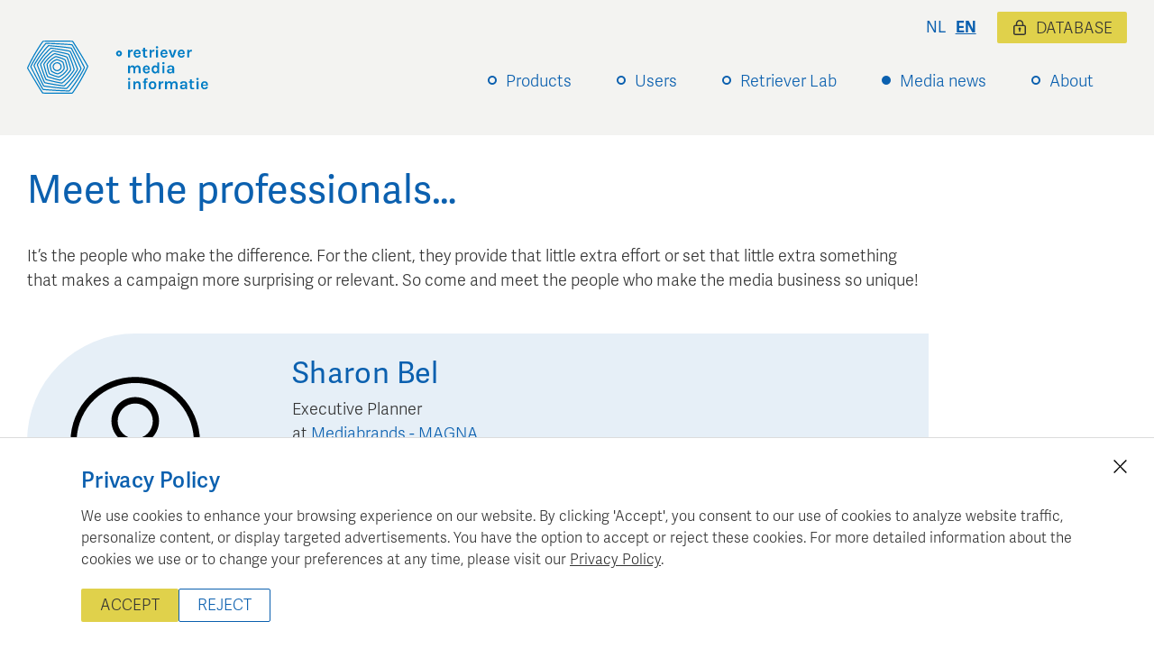

--- FILE ---
content_type: text/html; charset=utf-8
request_url: https://www.retriever.nl/en/meet/sharon-bel
body_size: 14122
content:
<!DOCTYPE html><html lang="en-GB"><head><meta charSet="utf-8" data-next-head=""/><meta name="viewport" content="width=device-width" data-next-head=""/><link rel="apple-touch-icon" sizes="180x180" href="/favicon/apple-touch-icon.png" data-next-head=""/><link rel="icon" type="image/png" sizes="32x32" href="/favicon/favicon-32x32.png" data-next-head=""/><link rel="icon" type="image/png" sizes="16x16" href="/favicon/favicon-16x16.png" data-next-head=""/><link rel="manifest" href="/favicon/site.webmanifest" data-next-head=""/><link rel="mask-icon" href="/favicon/safari-pinned-tab.svg" color="#007fc3" data-next-head=""/><link rel="shortcut icon" href="/favicon/favicon.ico" data-next-head=""/><link rel="preconnect" href="https://www.googletagmanager.com" data-next-head=""/><meta name="msapplication-TileColor" content="#ffffff" data-next-head=""/><meta name="msapplication-config" content="/favicon/browserconfig.xml" data-next-head=""/><meta name="theme-color" content="#ffffff" data-next-head=""/><meta property="og:type" content="article" data-next-head=""/><title data-next-head="">Meet the professionals… Sharon Bel | Retriever Media Informatie</title><meta property="og:title" content="Meet the professionals…" data-next-head=""/><meta property="og:site_name" content="Retriever Media Informatie" data-next-head=""/><meta name="twitter:title" content="Meet the professionals… Sharon Bel" data-next-head=""/><meta name="twitter:site" content="mediainformatie" data-next-head=""/><meta name="og:locale" content="en" data-next-head=""/><meta name="robots" content="index,follow" data-next-head=""/><meta name="description" content="Sharon Bel - Executive Planner at Mediabrands - MAGNA

 -" data-next-head=""/><meta property="og:description" content="Sharon Bel - Executive Planner at Mediabrands - MAGNA

 -" data-next-head=""/><meta name="twitter:description" content="Sharon Bel - Executive Planner at Mediabrands - MAGNA

 -" data-next-head=""/><meta property="og:image" content="https://cdn.sanity.io/images/q388rn0o/production/877e03c99105d6c26283a41c8b7149229797a68f-1200x630.png" data-next-head=""/><meta property="og:image" content="https://cdn.sanity.io/images/q388rn0o/production/84ccb1898457bc3a1d3c87b96dfcf4e3c5550fc4-1200x1200.svg" data-next-head=""/><meta property="og:image:alt" content="Retriever Media Informatie Logo" data-next-head=""/><meta name="twitter:image" content="https://cdn.sanity.io/images/q388rn0o/production/84ccb1898457bc3a1d3c87b96dfcf4e3c5550fc4-1200x1200.svg" data-next-head=""/><meta name="twitter:card" content="summary_large_image" data-next-head=""/><link rel="alternate" hrefLang="nl" href="https://www.retriever.nl/meet/sharon-bel" data-next-head=""/><link rel="alternate" hrefLang="en" href="https://www.retriever.nl/en/meet/sharon-bel" data-next-head=""/><link rel="canonical" href="https://www.retriever.nl/en/meet/sharon-bel" data-next-head=""/><link rel="preload" href="/_next/static/css/0bc0cde260d08b97.css" as="style"/><link href="https://use.typekit.net/tkb4cmu.css" rel="stylesheet"/><script id="gtm-consent-init" data-nscript="beforeInteractive">
                        window.dataLayer = window.dataLayer || [];
                        function gtag() { dataLayer.push(arguments); }
                        gtag('consent', 'default', {
                            'ad_user_data': 'denied',
                            'ad_personalization': 'denied',
                            'ad_storage': 'denied',
                            'analytics_storage': 'denied',
                            'wait_for_update': 500,
                        });
                        gtag('js', new Date());
                        gtag('config', 'GTM-WX5WHMRR');
                        </script><link rel="stylesheet" href="/_next/static/css/0bc0cde260d08b97.css" data-n-g=""/><noscript data-n-css=""></noscript><script defer="" noModule="" src="/_next/static/chunks/polyfills-42372ed130431b0a.js"></script><script src="/_next/static/chunks/webpack-9997349125951ce2.js" defer=""></script><script src="/_next/static/chunks/framework-0fb441e2dfca568e.js" defer=""></script><script src="/_next/static/chunks/main-588396018f54592c.js" defer=""></script><script src="/_next/static/chunks/pages/_app-a1b7bc5e286180c9.js" defer=""></script><script src="/_next/static/chunks/13-6f0b0944c787d0cd.js" defer=""></script><script src="/_next/static/chunks/pages/meet/%5Bslug%5D-9825d2a3968a638e.js" defer=""></script><script src="/_next/static/ayYs7IZ_ovjdr8nyAV7Ix/_buildManifest.js" defer=""></script><script src="/_next/static/ayYs7IZ_ovjdr8nyAV7Ix/_ssgManifest.js" defer=""></script><style data-styled="" data-styled-version="6.1.19">html{height:100%;font-size:18px;}/*!sc*/
body{margin:0;font-family:"adelle-sans",sans-serif;text-rendering:optimizeLegibility;-webkit-font-smoothing:subpixel-antialiased;font-display:swap;font-size:100%;font-weight:300;min-height:100%;line-height:1.5;color:#333;}/*!sc*/
*{box-sizing:inherit;}/*!sc*/
img{max-width:100%;margin:0;}/*!sc*/
h1,h2,h3,h4{font-weight:400;letter-spacing:0.02rem;hyphens:auto;}/*!sc*/
h1{margin-top:0;line-height:1.1;font-size:1.6rem;margin-bottom:1.5rem;}/*!sc*/
@media (min-width: 640px){h1{font-size:2.4rem;}}/*!sc*/
h2{font-size:1.2rem;margin:0;color:#0b60af;padding-bottom:0.5rem;}/*!sc*/
@media (min-width: 640px){h2{font-size:1.6rem;}}/*!sc*/
h3{font-size:1.1rem;margin:0;padding-bottom:0.5rem;}/*!sc*/
@media (min-width: 640px){h3{font-size:1.3rem;}}/*!sc*/
a{color:#333;text-decoration-thickness:from-font;}/*!sc*/
p{margin-top:0;}/*!sc*/
p:last-child{margin-bottom:0;}/*!sc*/
button{background:#0b60af;padding:0.75rem 1.5rem;text-transform:uppercase;margin-top:1rem;display:inline-block;border:none;cursor:pointer;color:white;font-size:0.85rem;margin-top:2rem;margin-bottom:2rem;}/*!sc*/
@media (min-width: 640px){button{font-size:1rem;}}/*!sc*/
button:disabled{background-color:#aaa;cursor:not-allowed;}/*!sc*/
button:focus{outline-color:#000;text-decoration:underline;}/*!sc*/
label{font-size:0.9rem;display:block;}/*!sc*/
form{max-width:100%;}/*!sc*/
data-styled.g1[id="sc-global-liJDzp1"]{content:"sc-global-liJDzp1,"}/*!sc*/
.kbwqup{max-width:1440px;padding:0 0.5rem;margin:0 auto;}/*!sc*/
@media (min-width: 640px){.kbwqup{padding:0 1rem;}}/*!sc*/
@media (min-width: 1025px){.kbwqup{padding:0 1.667rem;}}/*!sc*/
@media (min-width 1460px){.kbwqup{padding:0;}}/*!sc*/
data-styled.g3[id="sc-6108ae20-0"]{content:"kbwqup,"}/*!sc*/
.CbwaY{padding:5px 20px;text-transform:uppercase;border-radius:2px;font-family:inherit;font-style:normal;font-size:0.95rem;display:inline-block;width:auto;text-align:center;box-sizing:border-box;background:#e0d14b;text-shadow:none;box-shadow:none;border:solid 1px transparent;color:#333;transition:background-color 0.5s ease;text-decoration:none;cursor:pointer;}/*!sc*/
.CbwaY:hover{background-color:#f1e57f;}/*!sc*/
.ljPZDS{padding:5px 20px;text-transform:uppercase;border-radius:2px;font-family:inherit;font-style:normal;font-size:0.95rem;display:inline-block;width:auto;text-align:center;box-sizing:border-box;background:transparent;text-shadow:none;box-shadow:none;border:solid 1px #0b60af;color:#0b60af;transition:background-color 0.5s ease;text-decoration:none;cursor:pointer;}/*!sc*/
.ljPZDS:hover{background-color:#e6eff7;}/*!sc*/
data-styled.g12[id="sc-a4f8571-0"]{content:"CbwaY,ljPZDS,"}/*!sc*/
.lmYhvB{display:block;text-decoration:none;color:#0b60af;cursor:pointer;position:relative;padding-top:0.15rem;padding-bottom:0.15rem;}/*!sc*/
.lmYhvB:hover{text-decoration:solid underline;text-decoration-thickness:from-font;text-underline-offset:0.1rem;}/*!sc*/
data-styled.g14[id="sc-f2b76bf7-0"]{content:"lmYhvB,"}/*!sc*/
.kWHIeD{display:block;text-decoration:none;color:#0b60af;cursor:pointer;position:relative;padding-top:0.15rem;padding-bottom:0.15rem;}/*!sc*/
.kWHIeD:hover{text-decoration:solid underline;text-decoration-thickness:from-font;text-underline-offset:0.1rem;}/*!sc*/
data-styled.g16[id="sc-f2b76bf7-2"]{content:"kWHIeD,"}/*!sc*/
.hrIOJi{display:flex;justify-content:flex-end;}/*!sc*/
data-styled.g18[id="sc-112fec97-0"]{content:"hrIOJi,"}/*!sc*/
.cKzazv{display:block;text-decoration-line:none;color:#0b60af;padding:0 0.3rem;text-transform:uppercase;font-size:0.95rem;font-weight:normal;cursor:pointer;}/*!sc*/
.cKzazv :hover,.cKzazv :active,.cKzazv :focus{text-decoration-line:underline;}/*!sc*/
.dDDKKd{display:block;text-decoration-line:underline;color:#0b60af;padding:0 0.3rem;text-transform:uppercase;font-size:0.95rem;font-weight:bold;cursor:pointer;}/*!sc*/
.dDDKKd :hover,.dDDKKd :active,.dDDKKd :focus{text-decoration-line:underline;}/*!sc*/
data-styled.g19[id="sc-112fec97-1"]{content:"cKzazv,dDDKKd,"}/*!sc*/
.bjSaKd{display:flex;flex-direction:column;align-items:flex-start;width:100%;padding-top:0px;}/*!sc*/
@media (min-width:881px){.bjSaKd{flex-direction:row;align-items:flex-end;width:auto;}}/*!sc*/
data-styled.g21[id="sc-4e1527-0"]{content:"bjSaKd,"}/*!sc*/
.GeVR{position:relative;}/*!sc*/
data-styled.g22[id="sc-4e1527-1"]{content:"GeVR,"}/*!sc*/
.jBZIyY{padding:0.5rem;border:solid 1px transparent;border-bottom:none;padding-left:32px;padding-right:2rem;position:relative;z-index:1;}/*!sc*/
@media (max-width:989px){.jBZIyY{padding-right:1rem;}}/*!sc*/
@media (min-width:881px){.jBZIyY.active,.sc-4e1527-1:hover .jBZIyY{z-index:2;border-color:#ccc;background:white;}}/*!sc*/
.jBZIyY:before{content:"";display:block;position:absolute;left:12px;top:1.3rem;margin-top:-4px;border-radius:50%;width:6px;height:6px;background:transparent;border:2px solid #0b60af;}/*!sc*/
.eEwxj{padding:0.5rem;border:solid 1px transparent;border-bottom:none;padding-left:32px;padding-right:2rem;position:relative;z-index:1;}/*!sc*/
@media (max-width:989px){.eEwxj{padding-right:1rem;}}/*!sc*/
@media (min-width:881px){.eEwxj.active,.sc-4e1527-1:hover .eEwxj{z-index:2;border-color:transparent;background:transparent;}}/*!sc*/
.eEwxj:before{content:"";display:block;position:absolute;left:12px;top:1.3rem;margin-top:-4px;border-radius:50%;width:6px;height:6px;background:transparent;border:2px solid #0b60af;}/*!sc*/
.hZaXeK{padding:0.5rem;border:solid 1px transparent;border-bottom:none;padding-left:32px;padding-right:2rem;position:relative;z-index:1;}/*!sc*/
@media (max-width:989px){.hZaXeK{padding-right:1rem;}}/*!sc*/
@media (min-width:881px){.hZaXeK.active,.sc-4e1527-1:hover .hZaXeK{z-index:2;border-color:#ccc;background:white;}}/*!sc*/
.hZaXeK:before{content:"";display:block;position:absolute;left:12px;top:1.3rem;margin-top:-4px;border-radius:50%;width:6px;height:6px;background:#0b60af;border:2px solid #0b60af;}/*!sc*/
data-styled.g23[id="sc-4e1527-2"]{content:"jBZIyY,eEwxj,hZaXeK,"}/*!sc*/
.fCMlHR{display:none;padding-top:0.5rem;min-width:13rem;margin-bottom:1rem;}/*!sc*/
@media (min-width:881px){.fCMlHR{background-color:white;border:solid 1px #ccc;background-color:white;margin-bottom:none;padding-bottom:0.5rem;}}/*!sc*/
.sc-4e1527-1:last-child .fCMlHR{width:auto;min-width:10rem;}/*!sc*/
.sc-4e1527-1:hover .fCMlHR,.sc-4e1527-1:focus-within .fCMlHR,.sc-4e1527-1:active .fCMlHR{display:block;}/*!sc*/
@media (min-width:881px){.sc-4e1527-1:hover .fCMlHR,.sc-4e1527-1:focus-within .fCMlHR,.sc-4e1527-1:active .fCMlHR{position:absolute;left:0;margin-top:-1px;z-index:1;}}/*!sc*/
data-styled.g24[id="sc-4e1527-3"]{content:"fCMlHR,"}/*!sc*/
.btpBpC{position:relative;}/*!sc*/
.btpBpC>a{padding:0.5rem;padding-left:32px;}/*!sc*/
.lfuEMa{position:relative;}/*!sc*/
.lfuEMa>a{padding:0.5rem;padding-left:32px;color:#ddd054;font-weight:600;}/*!sc*/
data-styled.g25[id="sc-4e1527-4"]{content:"btpBpC,lfuEMa,"}/*!sc*/
.cHKngr{background-color:#f3f3f1;padding:2.5rem 1rem;}/*!sc*/
@media (min-width: 640px){.cHKngr{padding-left:1rem;padding-right:1rem;}}/*!sc*/
@media (min-width: 1025px){.cHKngr{padding-left:1.667rem;padding-right:1.667rem;}}/*!sc*/
data-styled.g26[id="sc-813b4731-0"]{content:"cHKngr,"}/*!sc*/
.fBHFOA{display:flex;flex-direction:column;align-items:flex-start;max-width:1440px;margin:0 auto;position:relative;}/*!sc*/
@media (min-width:881px){.fBHFOA{flex-direction:row;align-items:flex-end;}}/*!sc*/
data-styled.g27[id="sc-813b4731-1"]{content:"fBHFOA,"}/*!sc*/
.iRBea{display:flex;align-items:flex-start;}/*!sc*/
data-styled.g28[id="sc-813b4731-2"]{content:"iRBea,"}/*!sc*/
.jFSCsR{cursor:pointer;display:flex;height:auto;width:200px;margin:1rem 0;}/*!sc*/
@media (min-width:881px){.jFSCsR{width:240px;margin:0;}}/*!sc*/
data-styled.g29[id="sc-813b4731-3"]{content:"jFSCsR,"}/*!sc*/
.hDTYNQ{display:none;}/*!sc*/
@media (min-width:881px){.hDTYNQ{display:flex;flex-direction:column;align-items:flex-end;width:100%;margin-bottom:-0.55rem;}}/*!sc*/
data-styled.g30[id="sc-813b4731-4"]{content:"hDTYNQ,"}/*!sc*/
.hRnQUf{position:absolute;right:0;top:-1.8rem;display:inline-flex;align-items:center;justify-content:flex-end;font-size:0.9rem;width:100%;}/*!sc*/
@media (min-width:881px){.hRnQUf{justify-content:flex-end;width:auto;margin-bottom:1rem;}}/*!sc*/
data-styled.g31[id="sc-813b4731-5"]{content:"hRnQUf,"}/*!sc*/
.csGBMS{display:inline-flex;align-items:center;margin-left:0.4rem;font-size:14px;padding:5px 15px 3px;color:#333;}/*!sc*/
@media (min-width:881px){.csGBMS{margin-left:1rem;font-size:17.1px;}}/*!sc*/
data-styled.g33[id="sc-813b4731-7"]{content:"csGBMS,"}/*!sc*/
.gpnSwA{display:inline-block;height:17px;width:17px;background:url(/img/icons/lock.svg) center center no-repeat;background-size:contain;margin-bottom:2px;margin-right:10px;}/*!sc*/
data-styled.g34[id="sc-813b4731-8"]{content:"gpnSwA,"}/*!sc*/
@media (min-width:881px){.htfQvg{display:none;}}/*!sc*/
data-styled.g35[id="sc-813b4731-9"]{content:"htfQvg,"}/*!sc*/
.hfwANK{width:60px;height:60px;border-radius:100%;background-color:#0b60af;color:white;display:flex;align-items:center;justify-content:center;text-transform:uppercase;position:fixed;z-index:50;right:20px;font-size:14px;top:65px;cursor:pointer;transition:top 0.3s ease;}/*!sc*/
data-styled.g36[id="sc-813b4731-10"]{content:"hfwANK,"}/*!sc*/
.iuJPec{background-color:#f3f3f1;margin-top:auto;}/*!sc*/
data-styled.g112[id="sc-278a72a5-0"]{content:"iuJPec,"}/*!sc*/
.ftPLeA{padding:2.5rem 1rem;max-width:1440px;margin:0 auto;display:grid;grid-template-columns:repeat(1fr);grid-gap:1rem;font-size:0.85rem;line-height:1.6;}/*!sc*/
.ftPLeA h3{font-size:1rem;}/*!sc*/
.ftPLeA a{display:inline-block;padding-top:0.2rem;padding-bottom:0.2rem;}/*!sc*/
@media (min-width: 640px){.ftPLeA{grid-template-columns:repeat(4,1fr);padding-left:1rem;padding-right:1rem;}}/*!sc*/
@media (min-width: 1025px){.ftPLeA{padding-left:1.667rem;padding-right:1.667rem;}}/*!sc*/
data-styled.g113[id="sc-278a72a5-1"]{content:"ftPLeA,"}/*!sc*/
.kBBekj a{display:block;}/*!sc*/
data-styled.g115[id="sc-278a72a5-3"]{content:"kBBekj,"}/*!sc*/
.jOEPCB{text-align:center;font-size:0.85rem;margin:2.5rem auto;}/*!sc*/
data-styled.g116[id="sc-278a72a5-4"]{content:"jOEPCB,"}/*!sc*/
.jnNLEl{min-height:100vh;display:flex;flex-direction:column;align-items:stretch;}/*!sc*/
data-styled.g117[id="sc-21fb33fb-0"]{content:"jnNLEl,"}/*!sc*/
.lnUgCB{padding:1.667rem 0;flex-grow:1;}/*!sc*/
data-styled.g118[id="sc-21fb33fb-1"]{content:"lnUgCB,"}/*!sc*/
.jBMZWI{list-style:none;padding:0;margin:0;display:flex;flex-direction:row;margin-top:0.5rem;}/*!sc*/
data-styled.g170[id="sc-6033423f-1"]{content:"jBMZWI,"}/*!sc*/
.dczSyT{padding:0.2rem;display:inline-block;}/*!sc*/
data-styled.g171[id="sc-6033423f-2"]{content:"dczSyT,"}/*!sc*/
.dvlqLH{width:30px;height:30px;}/*!sc*/
data-styled.g172[id="sc-6033423f-3"]{content:"dvlqLH,"}/*!sc*/
.gnHrlo{max-width:1000px;}/*!sc*/
data-styled.g173[id="sc-3d69e432-0"]{content:"gnHrlo,"}/*!sc*/
.ihNsUj{margin-bottom:2.5rem;}/*!sc*/
data-styled.g174[id="sc-3d69e432-1"]{content:"ihNsUj,"}/*!sc*/
.ebCVDG{font-size:1.6rem;font-weight:400;margin-bottom:1.5rem;color:#0b60af;}/*!sc*/
@media (min-width: 640px){.ebCVDG{font-size:2.4rem;}}/*!sc*/
data-styled.g175[id="sc-3d69e432-2"]{content:"ebCVDG,"}/*!sc*/
.hwybkS{margin-top:1.667rem;margin-bottom:1.667rem;}/*!sc*/
data-styled.g177[id="sc-3d69e432-4"]{content:"hwybkS,"}/*!sc*/
.gkqhfY{text-decoration:none;color:#0b60af;}/*!sc*/
.gkqhfY :hover{text-decoration:underline;}/*!sc*/
data-styled.g178[id="sc-3d69e432-5"]{content:"gkqhfY,"}/*!sc*/
.kcqKOY{display:grid;grid-template-columns:1fr;}/*!sc*/
@media (min-width: 640px){.kcqKOY{grid-template-columns:240px auto;}}/*!sc*/
@media (min-width: 1025px){.kcqKOY{grid-template-columns:240px auto;}}/*!sc*/
data-styled.g179[id="sc-3d69e432-6"]{content:"kcqKOY,"}/*!sc*/
.eHbGeH{position:relative;aspect-ratio:1/1;height:100%;}/*!sc*/
data-styled.g180[id="sc-3d69e432-7"]{content:"eHbGeH,"}/*!sc*/
.ktkZCl{position:relative;aspect-ratio:1/1;height:100%;border-top-left-radius:50%;border-top-right-radius:50%;background-color:#e6eff7;}/*!sc*/
@media (min-width: 640px){.ktkZCl{border-bottom-left-radius:50%;border-top-right-radius:unset;}}/*!sc*/
.ktkZCl img{display:block;border-radius:50%;aspect-ratio:1/1;height:100%;}/*!sc*/
data-styled.g181[id="sc-3d69e432-8"]{content:"ktkZCl,"}/*!sc*/
.gSUfFo{padding:1rem;background-color:#e6eff7;font-size:0.85rem;}/*!sc*/
@media (min-width: 640px){.gSUfFo{padding-left:2rem;}}/*!sc*/
@media (min-width: 1025px){.gSUfFo{padding-left:3rem;font-size:1rem;}}/*!sc*/
data-styled.g182[id="sc-3d69e432-9"]{content:"gSUfFo,"}/*!sc*/
.iRIpJg{font-size:1.8rem;color:#0b60af;margin-top:0.5rem;margin-bottom:0.5rem;}/*!sc*/
data-styled.g183[id="sc-3d69e432-10"]{content:"iRIpJg,"}/*!sc*/
.fDutzT{margin-bottom:0.5rem;}/*!sc*/
data-styled.g185[id="sc-3d69e432-12"]{content:"fDutzT,"}/*!sc*/
.nCuVN{display:inline-block;margin-top:2rem;padding:1rem;background:#f6f3d7;margin-bottom:1.5rem;}/*!sc*/
data-styled.g187[id="sc-3d69e432-14"]{content:"nCuVN,"}/*!sc*/
.eebDCK{margin-top:1rem;text-align:right;font-size:0.85rem;color:#999;}/*!sc*/
data-styled.g189[id="sc-3d69e432-16"]{content:"eebDCK,"}/*!sc*/
.eRTYSX{margin-top:1rem;}/*!sc*/
data-styled.g196[id="sc-3d69e432-23"]{content:"eRTYSX,"}/*!sc*/
.dvTDBl{padding-top:1.667rem;}/*!sc*/
data-styled.g197[id="sc-3d69e432-24"]{content:"dvTDBl,"}/*!sc*/
</style></head><body><link rel="preload" as="image" href="/img/retriever-logo.svg"/><link rel="preload" as="image" href="/img/icons/social-icon-x.svg"/><link rel="preload" as="image" href="/img/icons/social-icon-linkedin.svg"/><link rel="preload" as="image" href="/img/icons/social-icon-mail.svg"/><div id="__next"><div class="sc-21fb33fb-0 jnNLEl"><header class="sc-813b4731-0 cHKngr"><div class="sc-813b4731-1 fBHFOA"><div class="sc-813b4731-2 iRBea"><a href="/en"><img src="/img/retriever-logo.svg" alt="Logo Retriever Media Informatie" width="240" height="72" title="Retriever" class="sc-813b4731-3 jFSCsR"/></a></div><nav class="sc-813b4731-4 hDTYNQ"><div class="sc-4e1527-0 bjSaKd"><div class="sc-4e1527-1 GeVR nav-item"><div style="cursor:pointer" class="sc-4e1527-2 jBZIyY"><a href="/en/meet/sharon-bel#" class="sc-f2b76bf7-0 lmYhvB">Products</a></div><div style="display:none" class="sc-4e1527-3 fCMlHR"><div class="sc-4e1527-4 btpBpC"><a href="/en/mediadatabase" class="sc-f2b76bf7-0 lmYhvB">Media database</a></div><div class="sc-4e1527-4 btpBpC"><a href="/en/retriever-news-channels" class="sc-f2b76bf7-0 lmYhvB">Retriever News Channels</a></div><div class="sc-4e1527-4 btpBpC"><a href="/en/training-courses" class="sc-f2b76bf7-0 lmYhvB">Training courses</a></div><div class="sc-4e1527-4 btpBpC"><a href="/en/webinars" class="sc-f2b76bf7-0 lmYhvB">Webinars</a></div></div></div><div class="sc-4e1527-1 GeVR nav-item"><div style="cursor:pointer" class="sc-4e1527-2 jBZIyY"><a href="/en/meet/sharon-bel#" class="sc-f2b76bf7-0 lmYhvB">Users</a></div><div style="display:none" class="sc-4e1527-3 fCMlHR"><div class="sc-4e1527-4 btpBpC"><a href="/en/retriever-for-marketers" class="sc-f2b76bf7-0 lmYhvB">Marketers</a></div><div class="sc-4e1527-4 btpBpC"><a href="/en/retriever-for-agencies" class="sc-f2b76bf7-0 lmYhvB">Agencies</a></div><div class="sc-4e1527-4 btpBpC"><a href="/en/retriever-voor-uitgevers" class="sc-f2b76bf7-0 lmYhvB">Publishers / Sales houses</a></div></div></div><div class="sc-4e1527-1 GeVR nav-item"><div class="sc-4e1527-2 eEwxj"><a href="/en/retriever-lab" class="sc-f2b76bf7-0 lmYhvB">Retriever Lab</a></div></div><div class="sc-4e1527-1 GeVR nav-item"><div style="cursor:pointer" class="sc-4e1527-2 hZaXeK"><a href="/en/meet/sharon-bel#" class="sc-f2b76bf7-0 lmYhvB">Media news</a></div><div style="display:none" class="sc-4e1527-3 fCMlHR"><div class="sc-4e1527-4 btpBpC"><a href="/en/news" class="sc-f2b76bf7-0 lmYhvB">Retriever media news</a></div><div class="sc-4e1527-4 lfuEMa"><a href="/en/meet" class="sc-f2b76bf7-0 lmYhvB">Meet the professionals</a></div><div class="sc-4e1527-4 btpBpC"><a href="/en/buzzword" class="sc-f2b76bf7-0 lmYhvB">Buzzwords</a></div></div></div><div class="sc-4e1527-1 GeVR nav-item"><div style="cursor:pointer" class="sc-4e1527-2 jBZIyY"><a href="/en/meet/sharon-bel#" class="sc-f2b76bf7-0 lmYhvB">About</a></div><div style="display:none" class="sc-4e1527-3 fCMlHR"><div class="sc-4e1527-4 btpBpC"><a href="/en/the-business-and-the-revenue-model" class="sc-f2b76bf7-0 lmYhvB">Business and the revenue model</a></div><div class="sc-4e1527-4 btpBpC"><a href="/en/data-functionality-and-technology" class="sc-f2b76bf7-0 lmYhvB">Data, functionality and technology</a></div></div></div></div></nav><div class="sc-813b4731-9 htfQvg"><div top="65" class="sc-813b4731-10 hfwANK">menu</div></div><div class="sc-813b4731-5 hRnQUf"><nav class="sc-112fec97-0 hrIOJi"><a href="/meet/sharon-bel" class="sc-112fec97-1 cKzazv">nl</a><a href="/en/meet/sharon-bel" class="sc-112fec97-1 dDDKKd">en</a></nav><a color="secondary" href="https://database.retriever.nl/setlocale/2" target="_blank" class="sc-a4f8571-0 sc-813b4731-7 CbwaY csGBMS"><span class="sc-813b4731-8 gpnSwA"></span>Database</a></div></div></header><div class="sc-21fb33fb-1 lnUgCB"><section class="sc-6108ae20-0 kbwqup"><div class="sc-3d69e432-0 gnHrlo"><div class="sc-3d69e432-1 ihNsUj"><div class="sc-3d69e432-2 ebCVDG">Meet the professionals…</div><div class="sc-3d69e432-3 grZfyX">It’s the people who make the difference. For the client, they provide that little extra effort or set that little extra something that makes a campaign more surprising or relevant. So come and meet the people who make the media business so unique!</div></div><article itemScope="" itemType="http://schema.org/Person" class="sc-3d69e432-4 hwybkS"><div class="sc-3d69e432-6 kcqKOY"><div class="sc-3d69e432-7 eHbGeH"><div class="sc-3d69e432-8 ktkZCl"><img alt="Image of Sharon Bel" itemProp="image" loading="lazy" width="420" height="420" decoding="async" data-nimg="1" style="color:transparent;width:100%;height:auto" sizes="(max-width: 420px) 100vw, 420px" srcSet="https://cdn.sanity.io/images/q388rn0o/production/84ccb1898457bc3a1d3c87b96dfcf4e3c5550fc4-1200x1200.svg?w=640&amp;h=640&amp;fit=crop&amp;auto=format 640w, https://cdn.sanity.io/images/q388rn0o/production/84ccb1898457bc3a1d3c87b96dfcf4e3c5550fc4-1200x1200.svg?w=750&amp;h=750&amp;fit=crop&amp;auto=format 750w, https://cdn.sanity.io/images/q388rn0o/production/84ccb1898457bc3a1d3c87b96dfcf4e3c5550fc4-1200x1200.svg?w=828&amp;h=828&amp;fit=crop&amp;auto=format 828w, https://cdn.sanity.io/images/q388rn0o/production/84ccb1898457bc3a1d3c87b96dfcf4e3c5550fc4-1200x1200.svg?w=1080&amp;h=1080&amp;fit=crop&amp;auto=format 1080w, https://cdn.sanity.io/images/q388rn0o/production/84ccb1898457bc3a1d3c87b96dfcf4e3c5550fc4-1200x1200.svg?w=1200&amp;h=1200&amp;fit=crop&amp;auto=format 1200w, https://cdn.sanity.io/images/q388rn0o/production/84ccb1898457bc3a1d3c87b96dfcf4e3c5550fc4-1200x1200.svg?w=1920&amp;h=1920&amp;fit=crop&amp;auto=format 1920w, https://cdn.sanity.io/images/q388rn0o/production/84ccb1898457bc3a1d3c87b96dfcf4e3c5550fc4-1200x1200.svg?w=2048&amp;h=2048&amp;fit=crop&amp;auto=format 2048w, https://cdn.sanity.io/images/q388rn0o/production/84ccb1898457bc3a1d3c87b96dfcf4e3c5550fc4-1200x1200.svg?w=3840&amp;h=3840&amp;fit=crop&amp;auto=format 3840w" src="https://cdn.sanity.io/images/q388rn0o/production/84ccb1898457bc3a1d3c87b96dfcf4e3c5550fc4-1200x1200.svg?w=3840&amp;h=3840&amp;fit=crop&amp;auto=format"/></div></div><div class="sc-3d69e432-9 gSUfFo"><h1 itemProp="name" class="sc-3d69e432-10 iRIpJg">Sharon<!-- --> <!-- -->Bel</h1><div class="sc-3d69e432-12 fDutzT"><span itemProp="jobTitle">Executive Planner</span><div>at<!-- --> <a href="https://magnaglobal.nl" target="_blank" rel="noopener noreferrer" class="sc-3d69e432-5 gkqhfY">Mediabrands - MAGNA

</a></div></div></div></div><div class="sc-3d69e432-16 eebDCK"><time dateTime="2022-05-17T08:15:21.000Z">May 2022</time></div><div class="sc-3d69e432-14 nCuVN">This interview is only available in <a href="/meet/sharon-bel">Dutch</a></div><div class="sc-3d69e432-23 eRTYSX"><div class="sc-6033423f-0 fMHtqV"><ul class="sc-6033423f-1 jBMZWI"><li><a href="https://twitter.com/intent/tweet?url=https://www.retriever.nl/en/meet/sharon-bel&amp;text=Meet the professionals…: Sharon Bel" title="Share this article on Twitter" target="_blank" rel="noopener noreferrer" class="sc-6033423f-2 dczSyT"><img src="/img/icons/social-icon-x.svg" alt="X icon" title="Share this article on Twitter" class="sc-6033423f-3 dvlqLH"/></a></li><li><a href="http://www.linkedin.com/shareArticle?mini=true&amp;url=https://www.retriever.nl/en/meet/sharon-bel" title="Share this article on LinkedIn" target="_blank" rel="noopener noreferrer" class="sc-6033423f-2 dczSyT"><img src="/img/icons/social-icon-linkedin.svg" alt="Linkedin icon" title="Share this article on LinkedIn" class="sc-6033423f-3 dvlqLH"/></a></li><li><a href="mailto:?subject=Meet the professionals…: Sharon Bel&amp;body=Read this article from Retriever: https://www.retriever.nl/en/meet/sharon-bel" title="Share this article by e-mail" target="_blank" rel="noopener noreferrer" class="sc-6033423f-2 dczSyT"><img src="/img/icons/social-icon-mail.svg" alt="Email icon" title="Share this article by e-mail" class="sc-6033423f-3 dvlqLH"/></a></li></ul></div></div><div class="sc-3d69e432-24 dvTDBl"><a class="sc-a4f8571-0 ljPZDS">See everyone</a></div></article></div></section></div><footer class="sc-278a72a5-0 iuJPec"><footer class="sc-278a72a5-1 ftPLeA"><div class="sc-278a72a5-3 kBBekj"><h3>Retriever</h3><a href="/en/ai" class="sc-f2b76bf7-0 lmYhvB">AI and Retriever Media Informatie</a><a href="/en/what-is-media-intelligence" class="sc-f2b76bf7-0 lmYhvB">What is media intelligence?</a><a href="/en/what-is-a-media-database" class="sc-f2b76bf7-0 lmYhvB">What is a media database?</a><a href="/en/general-terms-and-conditions" class="sc-f2b76bf7-0 lmYhvB">Terms and conditions</a><a href="/en/conditions-for-publishers" class="sc-f2b76bf7-0 lmYhvB">Terms for publishers &amp; sales houses</a><a href="/en/privacy-statement" class="sc-f2b76bf7-0 lmYhvB">Privacy statement</a><a href="/en" class="sc-f2b76bf7-0 lmYhvB">Retriever Media Database - The Netherlands</a><a href="https://www.retrievermedia.be" target="_blank" class="sc-f2b76bf7-2 kWHIeD">Retriever Media Database - Belgium/Luxembourg</a></div><div><h3>Follow us</h3><p><a rel="noopener" target="_blank" href="https://twitter.com/mediainformatie">X</a><br/><a rel="noopener" target="_blank" href="https://www.linkedin.com/company/retriever-media-informatie-bv/">LinkedIn</a></p></div><div><h3>Retriever Netherlands</h3><p>Vondelstraat 154<br/>1054 GT Amsterdam<br/>+ 31 (0)20 379 11 01<br/><a rel="noopener" target="_blank" href="mailto:info@retriever.nl">info@retriever.nl</a><br/><a rel="noopener" target="_blank" href="https://www.retriever.nl">www.retriever.nl</a></p></div><div><h3>Retriever Belgium</h3><p>54 Avenue Louise<br/>B-1050 Brussels<br/>+ 32 (0)2 893 00 52<br/><a rel="noopener" target="_blank" href="mailto:info@retrievermedia.be">info@retrievermedia.be</a><br/><a rel="noopener" target="_blank" href="https://www.retrievermedia.be/">www.retrievermedia.be</a></p></div></footer><div class="sc-278a72a5-4 jOEPCB"><div><p>Retriever Media Informatie maintains a structured media database for professional media planning and analysis.</p></div>© 2000 - 2026 Retriever Media Information B.V. - All rights reserved</div></footer></div></div><script id="__NEXT_DATA__" type="application/json">{"props":{"pageProps":{"siteSettings":{"_createdAt":"2023-06-01T08:49:46Z","_id":"siteSettings","_rev":"c77HigilZp1fQgz2jsrF3j","_system":{"base":{"id":"siteSettings","rev":"z1A13wDIQTXC9eyUDhXMtu"}},"_type":"siteSettings","_updatedAt":"2026-01-09T14:45:18Z","addressCountry":"Netherlands","addressLocality":"Amsterdam","addressRegion":"Noord-Holland","authorName":"Retriever media news","authorUrl":"https://www.retriever.nl/news","copyright":{"en":"© 2000 - 2026 Retriever Media Information B.V. - All rights reserved","nl":"© 2000 - 2026 Retriever Media Informatie B.V. - Alle rechten voorbehouden"},"databaseLink":{"en":"https://database.retriever.nl/setlocale/2","nl":"https://database.retriever.nl/setlocale/1"},"databaseName":{"en":"Database","nl":"Database"},"defaultOpenGraphImage":{"_type":"mainImage","alt":"Retriever Media Informatie Logo","asset":{"_ref":"image-3fcfdd72bbf12667bc4ffb516209f6ddeb68b1af-1208x1078-jpg","_type":"reference"}},"discoverabilitySentence":{"_type":"discoverabilitySentence","sentence":{"en":[{"_key":"915d79e5ed1d","_type":"block","children":[{"_key":"0dc7ef85008b","_type":"span","marks":[],"text":"Retriever Media Informatie maintains a structured media database for professional media planning and analysis."}],"markDefs":[],"style":"normal"}],"nl":[{"_key":"b70a93ba7e6c","_type":"block","children":[{"_key":"b5e342720bb3","_type":"span","marks":[],"text":"Retriever Media Informatie onderhoudt een gestructureerde mediadatabase voor professionele mediaplanning en analyse."}],"markDefs":[],"style":"normal"}]}},"email":"info@retrievermedia.be","footerCenter":{"en":[{"_key":"c37d86c1113b","_type":"block","children":[{"_key":"2f69b5fe826c","_type":"span","marks":[],"text":"Follow us"}],"markDefs":[],"style":"h3"},{"_key":"1e05e4acecb5","_type":"block","children":[{"_key":"531a0801f390","_type":"span","marks":["e3cd25ff36e4"],"text":"X"},{"_key":"11411bd9ccdf","_type":"span","marks":[],"text":"\n"},{"_key":"5d0b7fb47790","_type":"span","marks":["5dfeb97bdcad"],"text":"LinkedIn"}],"markDefs":[{"_key":"e3cd25ff36e4","_type":"link","href":"https://twitter.com/mediainformatie","linkType":"external"},{"_key":"5dfeb97bdcad","_type":"link","href":"https://www.linkedin.com/company/retriever-media-informatie-bv/","linkType":"external"}],"style":"normal"}],"nl":[{"_key":"f3f6878239f4","_type":"block","children":[{"_key":"47fdbbe1e2663","_type":"span","marks":[],"text":"Volg ons"}],"markDefs":[],"style":"h3"},{"_key":"40e1b931883d","_type":"block","children":[{"_key":"cdbf89bd6f15","_type":"span","marks":["26f1aa9dc0a2"],"text":"X"},{"_key":"a097a4dd3f25","_type":"span","marks":[],"text":"\n"},{"_key":"fc82230f84d5","_type":"span","marks":["0ce1a841c435"],"text":"LinkedIn"}],"markDefs":[{"_key":"26f1aa9dc0a2","_type":"link","href":"https://twitter.com/mediainformatie","linkType":"external"},{"_key":"0ce1a841c435","_type":"link","href":"https://www.linkedin.com/company/retriever-media-informatie-bv/","linkType":"external"}],"style":"normal"}]},"footerRight":{"en":[{"_key":"17f4ce2a8f99","_type":"block","children":[{"_key":"4629c14f98820","_type":"span","marks":[],"text":"Retriever Netherlands"}],"markDefs":[],"style":"h3"},{"_key":"31376e28363b","_type":"block","children":[{"_key":"d36cc6a3d8860","_type":"span","marks":[],"text":"Vondelstraat 154\n1054 GT Amsterdam\n+ 31 (0)20 379 11 01\n"},{"_key":"a58b8c5d1490","_type":"span","marks":["9014a16b0805"],"text":"info@retriever.nl"},{"_key":"4eda67c9f084","_type":"span","marks":[],"text":"\n"},{"_key":"b560c1a9515d","_type":"span","marks":["b227bc35efb0"],"text":"www.retriever.nl"}],"markDefs":[{"_key":"9014a16b0805","_type":"link","href":"mailto:info@retriever.nl"},{"_key":"b227bc35efb0","_type":"link","href":"https://www.retriever.nl"}],"style":"normal"}],"nl":[{"_key":"cbf96038c22c","_type":"block","children":[{"_key":"9828bf8695ee0","_type":"span","marks":[],"text":"Retriever Nederland"}],"markDefs":[],"style":"h3"},{"_key":"32c4b3f51d4f","_type":"block","children":[{"_key":"4a0edb9a90d20","_type":"span","marks":[],"text":"Vondelstraat 154\n1054 GT Amsterdam\n+ 31 (0)20 379 11 01\n"},{"_key":"ab96d0db247e","_type":"span","marks":["4bf581e32727"],"text":"info@retriever.nl"},{"_key":"f69059f0e8ba","_type":"span","marks":[],"text":"\n"},{"_key":"f88e073af601","_type":"span","marks":["18030cfb1a93"],"text":"www.retriever.nl"}],"markDefs":[{"_key":"4bf581e32727","_type":"link","href":"mailto:info@retriever.nl"},{"_key":"18030cfb1a93","_type":"link","href":"https://www.retriever.nl"}],"style":"normal"}]},"footerRight2":{"en":[{"_key":"9b3b750d6333","_type":"block","children":[{"_key":"61f0bf69555f","_type":"span","marks":[],"text":"Retriever Belgium"}],"markDefs":[],"style":"h3"},{"_key":"9def194301ea","_type":"block","children":[{"_key":"cdbe5409d759","_type":"span","marks":[],"text":"54 Avenue Louise\nB-1050 Brussels\n+ 32 (0)2 893 00 52\n"},{"_key":"ec509af798cc","_type":"span","marks":["510e154b05f3"],"text":"info@retrievermedia.be"},{"_key":"92031c68ffc2","_type":"span","marks":[],"text":"\n"},{"_key":"675ad3552903","_type":"span","marks":["d9667a537c7b"],"text":"www.retrievermedia.be"}],"markDefs":[{"_key":"510e154b05f3","_type":"link","href":"mailto:info@retrievermedia.be"},{"_key":"d9667a537c7b","_type":"link","href":"https://www.retrievermedia.be/"}],"style":"normal"}],"nl":[{"_key":"5632c5a59b27","_type":"block","children":[{"_key":"9858667a8877","_type":"span","marks":[],"text":"Retriever België"}],"markDefs":[],"style":"h3"},{"_key":"c1a6e4131f47","_type":"block","children":[{"_key":"0aec7cce6fc7","_type":"span","marks":[],"text":"Louizalaan 54\nB-1050 Brussel\n+ 32 (0)2 893 00 52\n"},{"_key":"0a961d3c87aa","_type":"span","marks":["02f6b7e10668"],"text":"info@retrievermedia.be"},{"_key":"b42187ff7e1c","_type":"span","marks":[],"text":"\n"},{"_key":"1893eb297f4c","_type":"span","marks":["c5307adfb5b3"],"text":"www.retrievermedia.be"}],"markDefs":[{"_key":"02f6b7e10668","_type":"link","href":"mailto:info@retrievermedia.be"},{"_key":"c5307adfb5b3","_type":"link","href":"https://www.retrievermedia.be/"}],"style":"normal"}]},"menuFooter":{"_createdAt":"2023-06-06T05:46:39Z","_id":"5e821efc-bdd2-42d7-8049-c946a3f091a5","_rev":"z1A13wDIQTXC9eyUDhX62u","_system":{"base":{"id":"5e821efc-bdd2-42d7-8049-c946a3f091a5","rev":"WmeOxgPqx5IsLkJXvsEUZ3"}},"_type":"navigationMenu","_updatedAt":"2026-01-08T18:15:08Z","menuItems":[{"_key":"8696cada885a","_type":"navMenuItem","menuItem":{"_type":"navLink","page":{"__i18n_refs":[],"slug":{"_type":"slug","current":"ai"}},"title":{"en":"AI and Retriever Media Informatie","nl":"AI en Retriever Media Informatie"}},"subMenuItems":null},{"_key":"1275c3a0ccb3","_type":"navMenuItem","menuItem":{"_type":"navLink","page":{"__i18n_refs":[],"slug":{"_type":"slug","current":"what-is-media-intelligence"}},"title":{"en":"What is media intelligence?","nl":"Wat is media intelligence?"}},"subMenuItems":null},{"_key":"678b76d87c5d","_type":"navMenuItem","menuItem":{"_type":"navLink","page":{"__i18n_refs":[],"slug":{"_type":"slug","current":"what-is-a-media-database"}},"title":{"en":"What is a media database?","nl":"Wat is een mediadatabase?"}},"subMenuItems":null},{"_key":"2197c5a332a2","_type":"navMenuItem","menuItem":{"_type":"navLink","page":{"__i18n_refs":[{"language":"nl","slug":{"_type":"slug","current":"algemene-voorwaarden"}},{"language":"en","slug":{"_type":"slug","current":"general-terms-and-conditions"}}],"slug":{"_type":"slug","current":"algemene-voorwaarden"}},"title":{"en":"Terms and conditions","nl":"Algemene voorwaarden"}},"subMenuItems":null},{"_key":"4e3bb24f4ecf","_type":"navMenuItem","menuItem":{"_type":"navLink","page":{"__i18n_refs":[{"language":"nl","slug":{"_type":"slug","current":"voorwaarden-voor-uitgevers-and-exploitanten"}},{"language":"en","slug":{"_type":"slug","current":"conditions-for-publishers"}}],"slug":{"_type":"slug","current":"voorwaarden-voor-uitgevers-and-exploitanten"}},"title":{"en":"Terms for publishers \u0026 sales houses","nl":"Voorwaarden uitgevers \u0026 exploitanten"}},"subMenuItems":null},{"_key":"f128f7a1acb6","_type":"navMenuItem","menuItem":{"_type":"navLink","page":{"__i18n_refs":[{"language":"nl","slug":{"_type":"slug","current":"privacy-statement"}},{"language":"en","slug":{"_type":"slug","current":"privacy-statement"}}],"slug":{"_type":"slug","current":"privacy-statement"}},"title":{"en":"Privacy statement","nl":"Privacy statement"}},"subMenuItems":null},{"_key":"069812137fac","_type":"navMenuItem","menuItem":{"_type":"navLink","page":{"__i18n_refs":[{"language":"nl","slug":{"_type":"slug","current":"/"}},{"language":"en","slug":{"_type":"slug","current":"/"}}],"slug":{"_type":"slug","current":"/"}},"title":{"en":"Retriever Media Database - The Netherlands","nl":"Retriever Media Database - Nederland"}},"subMenuItems":null},{"_key":"fa7593c9b2e0","_type":"navMenuItem","menuItem":{"_type":"navLink","link":{"en":"https://www.retrievermedia.be","nl":"https://www.retrievermedia.be"},"page":null,"title":{"en":"Retriever Media Database - Belgium/Luxembourg","nl":"Retriever Media Database - België/Luxemburg"}},"subMenuItems":null}],"title":"Footer menu"},"menuMain":{"_createdAt":"2023-06-05T14:55:30Z","_id":"5f363728-df66-409f-bfd2-52855925190f","_rev":"ap7uYcD3gJJyJ0KlpF1x85","_system":{"base":{"id":"5f363728-df66-409f-bfd2-52855925190f","rev":"sAARhwPVXsFPP3uJ8WC5ls"}},"_type":"navigationMenu","_updatedAt":"2026-01-27T16:04:11Z","menuItems":[{"_key":"2f51614cdd60","_type":"navMenuItem","menuItem":{"_type":"navLink","page":null,"title":{"en":"Products","nl":"Producten"}},"subMenuItems":[{"_key":"f07a5d2773f3","_type":"navLink","page":{"__i18n_refs":[{"language":"nl","slug":{"_type":"slug","current":"mediadatabase"}},{"language":"en","slug":{"_type":"slug","current":"mediadatabase"}}],"slug":{"_type":"slug","current":"mediadatabase"}},"title":{"en":"Media database","nl":"Mediadatabase"}},{"_key":"ce4b8d5ea6e0","_type":"navLink","page":{"__i18n_refs":[{"language":"nl","slug":{"_type":"slug","current":"nieuwskanalen"}},{"language":"en","slug":{"_type":"slug","current":"retriever-news-channels"}}],"slug":{"_type":"slug","current":"nieuwskanalen"}},"title":{"en":"Retriever News Channels","nl":"Nieuwskanalen"}},{"_key":"e34dffb84061","_type":"navLink","page":{"__i18n_refs":[{"language":"nl","slug":{"_type":"slug","current":"trainingen"}},{"language":"en","slug":{"_type":"slug","current":"training-courses"}}],"slug":{"_type":"slug","current":"trainingen"}},"title":{"en":"Training courses","nl":"Trainingen"}},{"_key":"1ddad17d0178","_type":"navLink","page":{"__i18n_refs":[{"language":"nl","slug":{"_type":"slug","current":"webinars"}},{"language":"en","slug":{"_type":"slug","current":"webinars"}}],"slug":{"_type":"slug","current":"webinars"}},"title":{"en":"Webinars","nl":"Webinars"}}]},{"_key":"7a5ae619295f","_type":"navMenuItem","menuItem":{"_type":"navLink","page":null,"title":{"en":"Users","nl":"Gebruikers"}},"subMenuItems":[{"_key":"5223b78d6334","_type":"navLink","page":{"__i18n_refs":[{"language":"nl","slug":{"_type":"slug","current":"retriever-voor-marketeers"}},{"language":"en","slug":{"_type":"slug","current":"retriever-for-marketers"}}],"slug":{"_type":"slug","current":"retriever-voor-marketeers"}},"title":{"en":"Marketers","nl":"Marketeers"}},{"_key":"e368f3e650af","_type":"navLink","page":{"__i18n_refs":[{"language":"nl","slug":{"_type":"slug","current":"bureaus"}},{"language":"en","slug":{"_type":"slug","current":"retriever-for-agencies"}}],"slug":{"_type":"slug","current":"bureaus"}},"title":{"en":"Agencies","nl":"Bureaus"}},{"_key":"bff6d34cf6fb","_type":"navLink","page":{"__i18n_refs":[{"language":"nl","slug":{"_type":"slug","current":"retriever-voor-uitgevers"}},{"language":"en","slug":{"_type":"slug","current":"retriever-voor-uitgevers"}}],"slug":{"_type":"slug","current":"retriever-voor-uitgevers"}},"title":{"en":"Publishers / Sales houses","nl":"Uitgevers / Exploitanten"}}]},{"_key":"989f6e6e3c00","_type":"navMenuItem","menuItem":{"_type":"navLink","page":{"__i18n_refs":[{"language":"en","slug":{"_type":"slug","current":"retriever-lab"}},{"language":"nl","slug":{"_type":"slug","current":"retriever-lab"}}],"slug":{"_type":"slug","current":"retriever-lab"}},"title":{"en":"Retriever Lab","nl":"Retriever Lab"}},"subMenuItems":null},{"_key":"f87b97c99c89","_type":"navMenuItem","menuItem":{"_type":"navLink","page":null,"title":{"en":"Media news","nl":"Medianieuws"}},"subMenuItems":[{"_key":"23d9a08c3f08","_type":"navLink","page":{"__i18n_refs":[{"language":"nl","slug":{"_type":"slug","current":"news"}},{"language":"en","slug":{"_type":"slug","current":"news"}},{"language":"nl","slug":{"_type":"slug","current":"news"}},{"language":"en","slug":{"_type":"slug","current":"news"}}],"slug":{"_type":"slug","current":"news"}},"title":{"en":"Retriever media news","nl":"Retriever medianieuws"}},{"_key":"0e2a2ed8b64d","_type":"navLink","page":{"__i18n_refs":[{"language":"nl","slug":{"_type":"slug","current":"meet"}},{"language":"en","slug":{"_type":"slug","current":"meet"}}],"slug":{"_type":"slug","current":"meet"}},"title":{"en":"Meet the professionals","nl":"Kennis maken met..."}},{"_key":"3e32af280be1","_type":"navLink","page":{"__i18n_refs":[{"language":"nl","slug":{"_type":"slug","current":"buzzword"}},{"language":"en","slug":{"_type":"slug","current":"buzzword"}}],"slug":{"_type":"slug","current":"buzzword"}},"title":{"en":"Buzzwords","nl":"Buzzwords"}}]},{"_key":"f53fed73a4d3","_type":"navMenuItem","menuItem":{"_type":"navLink","page":null,"title":{"en":"About","nl":"Over ons"}},"subMenuItems":[{"_key":"c8a36b866d61","_type":"navLink","page":{"__i18n_refs":[{"language":"nl","slug":{"_type":"slug","current":"de-business-en-het-verdienmodel"}},{"language":"en","slug":{"_type":"slug","current":"the-business-and-the-revenue-model"}}],"slug":{"_type":"slug","current":"de-business-en-het-verdienmodel"}},"title":{"en":"Business and the revenue model","nl":"De business en het verdienmodel"}},{"_key":"cf50d24b9179","_type":"navLink","page":{"__i18n_refs":[{"language":"nl","slug":{"_type":"slug","current":"data-functionaliteit-en-techniek"}},{"language":"en","slug":{"_type":"slug","current":"data-functionality-and-technology"}}],"slug":{"_type":"slug","current":"data-functionaliteit-en-techniek"}},"title":{"en":"Data, functionality and technology","nl":"Data, functionaliteit en techniek"}}]}],"title":"Main menu "},"openGraph":{"_type":"openGraph","description":"Retriever biedt mediaprofessionals oplossingen voor mediagegevens om betere beslissingen te nemen in marketing en mediaplanning.","image":{"_type":"mainImage","alt":"Retriever Media Informatie Logo","asset":{"_ref":"image-1e7d6e645c8ab3aed2829724170f9916b8f4a82c-1200x630-png","_type":"reference"}},"keywords":["mediaplanning","mediadata","media landscape","media api","mediadata solutions","mediaplan ","tariefkaart","prdatabase","medialandschap ","mediabureau"],"title":"Mediadatabase voor professionals"},"pageNotFoundText":{"en":[{"_key":"ea64b6457e43","_type":"block","children":[{"_key":"8d4ce986c42d0","_type":"span","marks":[],"text":"Page not found"}],"markDefs":[],"style":"h1"},{"_key":"98def8626bcd","_type":"block","children":[{"_key":"f259c510f7a30","_type":"span","marks":[],"text":"It looks like nothing was found at this location."}],"markDefs":[],"style":"normal"},{"_key":"34a07b4a4c52","_type":"block","children":[{"_key":"b1c86fe91937","_type":"span","marks":[],"text":""}],"markDefs":[],"style":"normal"},{"_key":"5edbc253c720","_type":"block","children":[{"_key":"9d0b8ca392bc","_type":"span","marks":[],"text":"Visit our:"}],"markDefs":[],"style":"normal"},{"_key":"efb5530ea7ed","_type":"block","children":[{"_key":"468822ef6192","_type":"span","marks":["4bbb80895907"],"text":"Homepage"}],"markDefs":[{"_key":"4bbb80895907","_type":"link","href":"https://www.retriever.nl"}],"style":"normal"},{"_key":"ad69914e33c0","_type":"block","children":[{"_key":"8b93b1552de7","_type":"span","marks":["4ddb07068c8f"],"text":"Retriever Media Database"}],"markDefs":[{"_key":"4ddb07068c8f","_type":"link","href":"https://database.retriever.nl/"}],"style":"normal"},{"_key":"9b68e14527a3","_type":"block","children":[{"_key":"6ddb93b0ccd9","_type":"span","marks":[],"text":""}],"markDefs":[],"style":"normal"},{"_key":"7d093540dfa6","_type":"block","children":[{"_key":"d0620321f117","_type":"span","marks":[],"text":"Contact us:"}],"markDefs":[],"style":"normal"},{"_key":"e1da7cf54a85","_type":"block","children":[{"_key":"b64422881b69","_type":"span","marks":[],"text":"+ 31 (0)20 379 11 01\n"},{"_key":"78e8a5a86e97","_type":"span","marks":["9492d27bb192"],"text":"info@retriever.nl"}],"markDefs":[{"_key":"9492d27bb192","_type":"link","href":"mailto:info@retriever.nl"}],"style":"normal"}],"nl":[{"_key":"b4f4d49b7d01","_type":"block","children":[{"_key":"20344d92251e0","_type":"span","marks":[],"text":"Pagina niet gevonden"}],"markDefs":[],"style":"h1"},{"_key":"1291a6c7b9ba","_type":"block","children":[{"_key":"eeed639d48510","_type":"span","marks":[],"text":"Het lijkt erop dat de pagina niet kan worden gevonden."}],"markDefs":[],"style":"normal"},{"_key":"d494695d28e9","_type":"block","children":[{"_key":"74a6dd7667c9","_type":"span","marks":[],"text":"Klopt dit niet? Neem contact met ons op zodat wij het probleem kunnen verhelpen."}],"markDefs":[],"style":"normal"},{"_key":"c74716e3eaad","_type":"block","children":[{"_key":"d1c7b3cedeab","_type":"span","marks":[],"text":"Bekijk onze:"}],"markDefs":[],"style":"normal"},{"_key":"06e44b202a3e","_type":"block","children":[{"_key":"8e33cceec7fa","_type":"span","marks":["3dac88523d54"],"text":"Homepage"}],"markDefs":[{"_key":"3dac88523d54","_type":"link","href":"https://www.retriever.nl"}],"style":"normal"},{"_key":"60f8bc4a3794","_type":"block","children":[{"_key":"1bf65caad619","_type":"span","marks":["fb7b4e39601a"],"text":"Retriever Media Database"}],"markDefs":[{"_key":"fb7b4e39601a","_type":"link","href":"https://database.retriever.nl/"}],"style":"normal"},{"_key":"c7157c648ce9","_type":"block","children":[{"_key":"2024fe8f115f","_type":"span","marks":[],"text":""}],"markDefs":[],"style":"normal"},{"_key":"29c980b838e4","_type":"block","children":[{"_key":"db940321f3c5","_type":"span","marks":[],"text":"Neem contact met ons op:"}],"markDefs":[],"style":"normal"},{"_key":"0ea9155d8c89","_type":"block","children":[{"_key":"6db386973672","_type":"span","marks":[],"text":"+ 31 (0)20 379 11 01\n"},{"_key":"dda7807b4da7","_type":"span","marks":["ac6437de8568"],"text":"info@retriever.nl"}],"markDefs":[{"_key":"ac6437de8568","_type":"link","href":"mailto:info@retriever.nl"}],"style":"normal"}]},"postalCode":"2624AV","privacyPolicy":{"_type":"privacyPolicy","acceptButton":{"en":"Accept","nl":"Accepteren"},"description":{"en":[{"_key":"d5a87955c730","_type":"block","children":[{"_key":"6d5c6c2b88d1","_type":"span","marks":[],"text":"We use cookies to enhance your browsing experience on our website. By clicking 'Accept', you consent to our use of cookies to analyze website traffic, personalize content, or display targeted advertisements. You have the option to accept or reject these cookies. For more detailed information about the cookies we use or to change your preferences at any time, please visit our "},{"_key":"a717b3c2de6c","_type":"span","marks":["c52e9d683867"],"text":"Privacy Policy"},{"_key":"ffaa13e6a1d5","_type":"span","marks":[],"text":"."}],"markDefs":[{"_key":"c52e9d683867","_type":"link","linkType":"internal","page":{"__i18n_refs":[{"language":"nl","slug":{"_type":"slug","current":"privacy-statement"}},{"language":"en","slug":{"_type":"slug","current":"privacy-statement"}}],"_type":"page","language":"nl","slug":{"_type":"slug","current":"privacy-statement"}}}],"style":"normal"}],"fr":null,"nl":[{"_key":"18a7d75abdeb","_type":"block","children":[{"_key":"9d396b7f486a","_type":"span","marks":[],"text":"Wij gebruiken cookies om uw surfervaring op onze website te verbeteren. Door op 'Accepteren' te klikken, stemt u in met ons gebruik van cookies om websiteverkeer te analyseren, inhoud te personaliseren of gerichte advertenties te tonen. U heeft de keuze om deze cookies te accepteren of te weigeren. Voor meer gedetailleerde informatie over de cookies die we gebruiken of om op elk moment uw voorkeuren te wijzigen, bezoek ons "},{"_key":"5c881b236cc1","_type":"span","marks":["8c225935e998"],"text":"Privacybeleid"},{"_key":"85fef2693504","_type":"span","marks":[],"text":"."}],"markDefs":[{"_key":"8c225935e998","_type":"link","linkType":"internal","page":{"__i18n_refs":[{"language":"nl","slug":{"_type":"slug","current":"privacy-statement"}},{"language":"en","slug":{"_type":"slug","current":"privacy-statement"}}],"_type":"page","language":"nl","slug":{"_type":"slug","current":"privacy-statement"}}}],"style":"normal"}]},"privacyPolicyButton":null,"rejectButton":{"en":"Reject","nl":"Afwijzen"},"title":{"en":"Privacy Policy","nl":"Privacybeleid"}},"publisherLogo":{"_type":"image","asset":{"_ref":"image-0a38846c76862a66045e08f4737674f6b3e8defa-1200x630-png","_type":"reference"}},"publisherName":"Retriever media informatie","social":{"_type":"social","facebook":"https://www.facebook.com/mediainformatie","instagram":"https://www.instagram.com/retrievermedia/","linkedin":"https://www.linkedin.com/company/retriever-media-informatie-bv/","twitterName":"mediainformatie"},"spotlight":{"_createdAt":"2025-12-23T13:23:21Z","_id":"56D4T6n1VWtEKHIBjRJHgE","_rev":"Kkwf7dGhrCPgC5ftFjwic0","_type":"person","_updatedAt":"2025-12-31T09:49:21Z","answers":{"_type":"personAnswers","book":{"nl":"Wij zijn thuis wel echt zware Potterheads, dus daar kan ik niet omheen. Alle Harry Potter boeken zijn geleven in het Nederlands en Engels en inmiddels ook voorgelezen aan de vorige generatie. Ik mocht onlangs voor Stage Entertainment het (magisch) marketing plan voor Harry Potter on Stage ontwikkelen. Dat was een droomproject voor mij."},"bucketlist":{},"coffee":{"en":"A cappuccino made with good beans and fresh milk — that’s what gets me out of bed in the morning. Or maybe not. But I won’t say no to a good dirty chai either. You work in Amsterdam, right.","nl":"Een cappuccino van goede bonen en verse melk, daar kom ik in de ochtend mijn bed voor uit. Of juist niet. Maar een goede dirty chai zeg ik ook geen nee tegen. Je werkt in Amsterdam of niet."},"describe":{"en":"Curious, positive, and creative.","nl":"Nieuwsgierig, positief en creatief."},"didyouknow":{"nl":"...familie in Zuid Afrika heb wonen? Mijn partner Maartje is daar opgegroeid en mijn schoonouders wonen daar nog. Zij zijn wijnmakers en ontwikkelen een lifestyle estate met dezelfde naam; Groot Parys. Inmiddels zijn wij daar ook vaak geweest en heb ook ik mijn hart verloren aan dit fantastische land."},"film":{"nl":"Phoe, dat is ook al zo'n onmogelijke vraag, want ik ben ook wat dit betreft echt een liefhebber. Maar als ik dan iets moet roepen, kom ik toch uit bij de klassiekers, zoals The Shawshank Redemption en The Godfather series. Maar ik kan meer moderne klassiekers als Dune en (sommige) Marvel films, ook waarderen op zijn tijd."},"freetime":{"nl":"Ik wandel graag met onze flatcoated retriever Gaïa of op avontuur met mijn gezin. Binnenlandse (historische) stedentripjes (of net over de grens) zijn favoriet; van Wijk bij Duurstede tot Amersfoort en van Brielle tot Buren. Hoe ouder, hoe beter. "},"proud":{"nl":"In de eerste plaats op mijn kinderen, familie en fijne vrienden, natuurlijk. Maar qua workwise misschien toch wel mijn 'curriculum vitae', oftewel: mijn 'levensloop'. Ik heb in veel verschillende landen met de mooiste merken aan héle toffe projecten mogen werken. Van een James Bond campagne voor Heineken in Londen tot content series op Ibiza voor Coca Cola. En van branded video's voor NS in Berlijn tot MasterChef events in Parijs. It's been a wild ride. 🎉"},"quote":{"nl":"Don't believe everything you read on the Internet just because there's a picture with a quote next to it.' - Abraham Lincoln (2021)"},"restaurant":{"nl":"Wij kunnen erg genieten van een goed Midden-Oosters restaurant zoals Mana Mana in de Pijp. Klein, intiem en extreem veel aandacht en liefde voor het eten. Een andere favoriet is SAAM in Amstelveen, een soort liefdesbaby tussen de Zuid-Afrikaanse en Nederlandse gastronomie. Baie lekker! 😊"},"timemachine":{"nl":"Ik ben echt een geschiedenis freak, dus ik krijg hier gigantische keuzestress van. Ik zou denk ik naar de line-up van Geschiedenis Inside (podcast tip!) kijken en daar een shortlist van namen van maken die ik zou willen ontmoeten."},"tip":{"nl":"Voor mensen die van geschiedenis en podcast houden heb ik (naast Geschiedenis Inside) nóg een prachtige tip: de podwalks van Het Verhaal van Nederland (NPO). Op veel verschillende locaties in Nederland kun je een wandeling door de geschiedenis maken aan de hand van een geo-based podcast. Inclusief geluidseffecten en hoorspelen. Heel gaaf!"},"whoelse":{"nl":"Ik heb oud-collega en podcast koning Joep van der Laan mee mogen meenemen naar mijn nieuwe uitdaging bij de FD Mediagroep. Hij heeft de betere podcast suggesties. :-)"}},"firstName":"Joost","image":{"_type":"image","asset":{"_ref":"image-7b6ac563062e706cf398bb3e03275e0f1d61277d-913x720-png","_type":"ref"}},"jobTitle":"Head of Brand Partnerships, Sponsorships \u0026 Branded Content","language":"nl","lastName":"Geurtsen","organisation":"FD Mediagroep","organisationUrl":"https://fdmg.nl/","publishedAt":"2025-12-23T13:23:21.366Z","slug":{"_type":"slug","current":"joost-geurtsen"}},"spotlightSocialSharingImage":{"_type":"mainImage","alt":"Retriever Beeldmerk","asset":{"_ref":"image-877e03c99105d6c26283a41c8b7149229797a68f-1200x630-png","_type":"reference"}},"streetAddress":"Vondelstraat 154","telephone":"+31203791101","title":"Retriever Media Informatie","usermanual":{"en":{"_type":"file","asset":{"_ref":"file-c6ec8002e113b8bbc32d9c725647458e36373bb8-pdf","_type":"reference"}},"nl":{"_type":"file","asset":{"_ref":"file-c6ec8002e113b8bbc32d9c725647458e36373bb8-pdf","_type":"reference"}}}},"person":{"_createdAt":"2023-06-19T08:02:04Z","_id":"dQCkjnSNOWUNonbNhMIV3j","_rev":"IXShnK6w1B8ATvr21m7sUT","_type":"person","_updatedAt":"2025-02-13T14:02:07Z","answers":{"book":{"nl":"BASTA - Marco van Basten"},"coffee":{"nl":"Cappucino met suiker"},"describe":{"nl":"Enthousiast - precies - sociaal"},"didyouknow":{"nl":"Sinds mijn 4e dans. Jarenlang klassiek ballet en uiteindelijk beland in de wereld van flamenco"},"film":{"nl":"Dirty Dancing (als je een film mee kunt praten is het duidelijk)"},"freetime":{"nl":"Afspreken met vriendinnen, rommelen in huis met muziek op stand 'buren kunnen meegenieten', koffie drinken met krant en tijdschriften"},"person_reference":null,"quote":{"en":"With 2 sporty teenagers in the house: \"A day not washed is a day not lived.\"","nl":"Met 2 sportende pubers in huis: \"Een dag niet gewassen is een dag niet geleefd.\""},"restaurant":{"nl":"Gringo's (Doetinchem)"},"timemachine":{"nl":"Terug naar ergens begin jaren 90 op een zaterdagavond. Op de fiets (of gebracht worden, dan bleef je haar en make-up beter zitten) naar de discotheek en nog een keer zo'n avond doorbrengen van toen, maar dan nu wel mogen blijven tot het einde ;-)"},"whoelse":{"nl":"Patrick Hulsebos, de grote kracht van de afdeling 'MAGNA mediaexecutie en printplanning'"}},"firstName":"Sharon","image":{"_type":"image","asset":{"_ref":"image-84ccb1898457bc3a1d3c87b96dfcf4e3c5550fc4-1200x1200-svg","_type":"reference"}},"jobTitle":"Executive Planner","language":"nl","lastName":"Bel","organisation":"Mediabrands - MAGNA\r\n\r\n","organisationUrl":"https://magnaglobal.nl","publishedAt":"2022-05-17T08:15:21.000Z","slug":{"current":"sharon-bel"}},"translations":[{"locale":"nl","path":"/meet/sharon-bel"},{"locale":"en","path":"/meet/sharon-bel"}],"draftMode":false,"token":""},"__N_SSG":true},"page":"/meet/[slug]","query":{"slug":"sharon-bel"},"buildId":"ayYs7IZ_ovjdr8nyAV7Ix","isFallback":false,"gsp":true,"appGip":true,"locale":"en","locales":["nl","en"],"defaultLocale":"nl","scriptLoader":[]}</script></body></html>

--- FILE ---
content_type: application/javascript; charset=utf-8
request_url: https://www.retriever.nl/_next/static/chunks/pages/meet-f4a2ee4869276567.js
body_size: 2481
content:
(self.webpackChunk_N_E=self.webpackChunk_N_E||[]).push([[437],{3652:(e,n,i)=>{"use strict";i.d(n,{A:()=>d});var t=i(7876),o=i(7232);let r=o.Ay.h1.withConfig({componentId:"sc-15be9515-0"})(["color:",";"],e=>e.theme.colorPrimary),l=o.Ay.h1.withConfig({componentId:"sc-15be9515-1"})(["color:",";"],e=>e.theme.colorTextSecondary),d=e=>{let{children:n,alt:i}=e;return i?(0,t.jsx)(l,{children:n}):(0,t.jsx)(r,{children:n})}},4862:(e,n,i)=>{"use strict";i.d(n,{A:()=>s});var t=i(7876),o=i(8230),r=i.n(o),l=i(7232);let d=l.Ay.ul.withConfig({componentId:"sc-8791f67d-0"})(["display:flex;flex-wrap:wrap;justify-content:center;list-style-type:none;margin:0;padding:0;"]),a=l.Ay.ul.withConfig({componentId:"sc-8791f67d-1"})(["margin:0;padding:0;padding-bottom:1rem;> a{margin:0rem .5rem;display:flex;text-align:center;justify-content:center;align-items:center;padding:0px;border:solid 2px ",";background-color:",";width:2rem;height:2rem;text-decoration:none;}"],e=>e.current?e.theme.colorLinkActive:e.theme.colorBorder,e=>e.theme.colorBackground),s=e=>{let{pageCount:n,current:i}=e;return n>1&&(0,t.jsx)("nav",{children:(0,t.jsx)(d,{children:Array.from(Array(n)).map((e,n)=>(0,t.jsx)(a,{current:i===n+1,children:(0,t.jsx)(r(),{href:"?page=".concat(n+1),children:n+1})},n))})})}},5395:(e,n,i)=>{"use strict";i.r(n),i.d(n,{PAGE_QUERY:()=>I,PEOPLE_QUERY:()=>P,__N_SSP:()=>j,default:()=>A});var t=i(8888),o=i(7876);i(4232);var r=i(3025),l=i(6504),d=i(5886),a=i(3991),s=i(4237),c=i(3652),m=i(2152),h=i(9676),u=i(7232);let p=u.Ay.div.withConfig({componentId:"sc-479e164d-0"})(["list-style-type:none;padding:0px;max-width:",";"],e=>e.theme.maxTextWidth),g=u.Ay.article.withConfig({componentId:"sc-479e164d-1"})(["margin:5rem 0px;"]),f=e=>{let{people:n}=e;return(0,o.jsx)(p,{children:null==n?void 0:n.map(e=>(0,o.jsx)(g,{children:(0,o.jsx)(h.r,{person:e})},e._id))})};var v=i(4862);let x=e=>{var n,i;let{pagination:t,people:r,page:l,siteSettings:h,translations:u}=e||{};return(0,o.jsxs)(a.A,{siteSettings:h,translations:u,children:[(0,o.jsx)(s.A,{siteSettings:h,title:null==l?void 0:l.title,translations:u}),(0,o.jsx)(c.A,{children:null==l?void 0:l.title}),(0,o.jsxs)(d.H0,{hasSidebar:!!(null==l?void 0:l.sidebar),children:[(0,o.jsxs)("div",{children:[(null==l?void 0:l.content)&&(0,o.jsx)(m.A,{content:null==l?void 0:l.content}),(0,o.jsx)(f,{people:r}),(0,o.jsx)(v.A,{...t})]}),(null==l?void 0:l.sidebar)&&(0,o.jsx)(d.Bx,{children:(0,o.jsx)(d.oe,{sticky:(null==l||null==(n=l.sidebar)?void 0:n.length)>0&&(null==l||null==(i=l.sidebar)?void 0:i.length)<3,children:(0,o.jsx)(m.A,{content:null==l?void 0:l.sidebar})})})]})]})};var y=i(4185);let E=e=>{var n;let{siteSettings:i,translations:t,pagination:r}=e||{},[l]=(0,y.kk)(null==e?void 0:e.page,I,{locale:null==e||null==(n=e.page)?void 0:n.language}),[d]=(0,y.kk)(null==e?void 0:e.people,P,{locale:null==e?void 0:e.locale,start:null==e?void 0:e.start,end:null==e?void 0:e.end});return(0,o.jsx)(x,{people:null==d?void 0:d.items,page:l,siteSettings:i,translations:t,pagination:r})};function w(){let e=(0,t._)(['{\n    "items": * [ _type == "person" && dateTime(publishedAt) <=  dateTime(now())] | order(publishedAt desc)[$start...$end] {\n        ...,\n    },\n    "total": count(* [ _type == "person" && dateTime(publishedAt) <=  dateTime(now())])\n}']);return w=function(){return e},e}function _(){let e=(0,t._)(['\n    * [ _type == "page" && slug.current == "meet" && language == $locale ][0] {\n        ...,\n        sidebar[]{ ..., reference->',", body[]",", link"," },\n        content[]{\n            ...,\n            reference->",",\n            body[]",",\n            sidebar[]{ ..., reference->",", body[]",", link"," },\n            content[]{..., reference->",", body[]",", link"," },\n        }\n    }\n"]);return _=function(){return e},e}var j=!0;function A(e){let{pagination:n,people:i,page:t,siteSettings:r,translations:l,end:d,start:a,locale:s}=e||{};return(null==e?void 0:e.draftMode)?(0,o.jsx)(E,{people:i,page:t,siteSettings:r,translations:l,pagination:n,end:d,locale:s,start:a}):(0,o.jsx)(x,{people:i,page:t,siteSettings:r,translations:l,pagination:n})}let P=(0,r.A)(w()),I=(0,r.A)(_(),l.REFERENCE_QUERY_SNIPPET,l.PORTABLE_TEXT_QUERY_SNIPPET,l.LINK_QUERY_SNIPPET,l.REFERENCE_QUERY_SNIPPET,l.PORTABLE_TEXT_QUERY_SNIPPET,l.REFERENCE_QUERY_SNIPPET,l.PORTABLE_TEXT_QUERY_SNIPPET,l.LINK_QUERY_SNIPPET,l.REFERENCE_QUERY_SNIPPET,l.PORTABLE_TEXT_QUERY_SNIPPET,l.LINK_QUERY_SNIPPET)},5886:(e,n,i)=>{"use strict";i.d(n,{Bx:()=>r,H0:()=>o,oe:()=>l});var t=i(7232);let o=t.Ay.div.withConfig({componentId:"sc-79efd917-0"})(["display:grid;grid-template-rows:auto;grid-template-columns:1fr;@media (","){grid-template-columns:",";grid-gap:",";}"],e=>e.theme.mqLarge,e=>e.hasSidebar?"2fr 1fr":"1fr",e=>e.theme.marginLarge),r=t.Ay.div.withConfig({componentId:"sc-79efd917-1"})(["position:relative;"]),l=t.Ay.div.withConfig({componentId:"sc-79efd917-2"})(["position:",";top:0;"],e=>e.sticky?"sticky":"unset")},7861:(e,n,i)=>{(window.__NEXT_P=window.__NEXT_P||[]).push(["/meet",function(){return i(5395)}])},9676:(e,n,i)=>{"use strict";i.d(n,{r:()=>P});var t=i(7876),o=i(8230),r=i.n(o);i(4232);var l=i(2112),d=i(7232);let a=d.Ay.div.withConfig({componentId:"sc-926993e1-0"})(['display:grid;grid-template-columns:80px auto;grid-template-rows:auto auto;grid-gap:0 1rem;grid-template-areas:"image header" "description description" "coffee coffee";@media (',"){border-radius:1rem;grid-template-columns:150px auto;grid-gap:0 ",';grid-template-areas:"image header" "image description" "image coffee";}@media (',"){grid-template-columns:170px auto;}"],e=>e.theme.mqMedium,e=>e.theme.marginMedium,e=>e.theme.mqXxlarge),s=d.Ay.div.withConfig({componentId:"sc-926993e1-1"})(["grid-area:image;position:relative;img{display:block;width:100%;border-radius:50%;}"]),c=d.Ay.a.withConfig({componentId:"sc-926993e1-2"})(["text-decoration:none;&:hover{text-decoration:underline;}"]),m=d.Ay.div.withConfig({componentId:"sc-926993e1-3"})(["grid-area:header;align-self:center;"]),h=d.Ay.h2.withConfig({componentId:"sc-926993e1-4"})(["color:",";margin:0;padding-bottom:0.25rem;a{color:",";text-decoration:none;}a:hover{text-decoration:underline;}"],e=>e.theme.colorPrimary,e=>e.theme.colorPrimary);d.Ay.div.withConfig({componentId:"sc-926993e1-5"})(["> a{color:",";}"],e=>e.theme.colorPrimary);let u=d.Ay.div.withConfig({componentId:"sc-926993e1-6"})(["font-size:",";@media (","){font-size:0.95rem;}"],e=>e.theme.fontSizeSmall,e=>e.theme.mqMedium),p=d.Ay.div.withConfig({componentId:"sc-926993e1-7"})(["> a{color:",";}"],e=>e.theme.colorPrimary),g=d.Ay.div.withConfig({componentId:"sc-926993e1-8"})(["grid-area:description;margin-top:1rem;font-size:",";@media (","){font-size:0.95rem;}"],e=>e.theme.fontSizeSmall,e=>e.theme.mqMedium),f=d.Ay.span.withConfig({componentId:"sc-926993e1-9"})(["font-weight:600;"]),v=d.Ay.div.withConfig({componentId:"sc-926993e1-10"})(["grid-area:coffee;font-size:",";@media (","){font-size:0.95rem;}"],e=>e.theme.fontSizeSmall,e=>e.theme.mqMedium),x=d.Ay.div.withConfig({componentId:"sc-926993e1-11"})(["display:flex;align-items:baseline;"]),y=d.Ay.img.withConfig({componentId:"sc-926993e1-12"})(["width:11px;display:block;height:auto;margin-right:5px;@media (","){width:15px;}"],e=>e.theme.mqMedium);var E=i(9099),w=i(4587),_=i.n(w),j=i(4018),A=i(1213);let P=e=>{var n,i,o,d,w,P,I,b;let{person:T}=e,{t:S}=(0,l.B)(),{locale:C}=(0,E.useRouter)(),N=(0,j.G)(A.Ay,null==T?void 0:T.image,{imageBuilder:(e,n)=>e.fit("crop").width(n.width).height(n.width)});return(0,t.jsxs)(a,{itemScope:!0,itemType:"http://schema.org/Person",children:[(0,t.jsx)(s,{children:(0,t.jsx)(r(),{href:"/".concat(S("peopleSlug"),"/").concat((null==T||null==(n=T.slug)?void 0:n.current)||""),children:(null==T?void 0:T.image)&&(0,t.jsx)(_(),{...N,alt:"Image of ".concat(null==T?void 0:T.firstName," ").concat(null==T?void 0:T.lastName),width:"300",height:"300",itemProp:"image",sizes:"(max-width: 180px) 100vw, 180px",style:{width:"100%",height:"auto"}})})}),(0,t.jsxs)(m,{children:[(0,t.jsx)(h,{children:(0,t.jsx)(r(),{href:"/".concat(S("peopleSlug"),"/").concat((null==T||null==(i=T.slug)?void 0:i.current)||""),itemProp:"name",children:(0,t.jsxs)("span",{children:[null==T?void 0:T.firstName," ",null==T?void 0:T.lastName]})})}),(0,t.jsxs)(u,{children:[(0,t.jsx)("div",{itemProp:"jobTitle",children:null==T?void 0:T.jobTitle}),(0,t.jsxs)(p,{children:[S("at")," ",(0,t.jsx)(c,{href:null==T?void 0:T.organisationUrl,target:"_blank",rel:"noopener noreferrer",children:null==T?void 0:T.organisation})]})]})]}),T.answers&&(0,t.jsxs)(t.Fragment,{children:[(null==T||null==(o=T.answers)?void 0:o.describe)&&(null==T||null==(d=T.answers)?void 0:d.describe[C])&&(0,t.jsxs)(g,{children:[(0,t.jsxs)(f,{children:[S("in3words"),":\xa0"]}),null==T||null==(w=T.answers)?void 0:w.describe[C]]}),(null==T||null==(P=T.answers)?void 0:P.coffee)&&(null==T||null==(I=T.answers)?void 0:I.coffee[C])&&(0,t.jsx)(v,{children:(0,t.jsxs)(x,{children:[(0,t.jsx)(y,{src:"/img/coffee.png",alt:"cup of coffee"}),(0,t.jsxs)("div",{children:[":\xa0",null==T||null==(b=T.answers)?void 0:b.coffee[C]]})]})})]})]})}}},e=>{e.O(0,[636,593,792],()=>e(e.s=7861)),_N_E=e.O()}]);

--- FILE ---
content_type: image/svg+xml
request_url: https://cdn.sanity.io/images/q388rn0o/production/84ccb1898457bc3a1d3c87b96dfcf4e3c5550fc4-1200x1200.svg?w=640&h=640&fit=crop&auto=format
body_size: 451
content:
<svg xmlns="http://www.w3.org/2000/svg" viewBox="0 0 1200 1200" version="1.1" height="1200pt" width="1200pt">
 <path d="m600 240.82c-95.246 0-186.59 37.836-253.94 105.18-67.352 67.352-105.19 158.7-105.19 253.94s37.836 186.59 105.19 253.94c67.348 67.348 158.69 105.18 253.94 105.18s186.59-37.836 253.94-105.18c67.352-67.348 105.19-158.69 105.19-253.94-0.22266-95.18-38.129-186.39-105.43-253.7-67.301-67.301-158.52-105.21-253.7-105.43zm-211.66 605.7c3.6016-157.54 111.23-229.54 211.66-229.54v-0.003907c54.328-0.44141 106.62 20.656 145.43 58.676 41.996 41.395 64.672 100.43 66.234 170.86-58.832 50.77-133.95 78.699-211.66 78.699s-152.83-27.93-211.66-78.699zm211.66-263.49c-25.84 0-50.621-10.266-68.895-28.539-18.27-18.27-28.535-43.055-28.535-68.895s10.266-50.621 28.535-68.891c18.273-18.273 43.055-28.539 68.895-28.539s50.621 10.266 68.895 28.539c18.27 18.27 28.535 43.051 28.535 68.891-0.03125 25.832-10.305 50.594-28.57 68.859s-43.027 28.539-68.859 28.574zm243.82 231.7c-12.957-123.23-86.391-194.62-170.02-220.54 31.457-21.215 52.266-54.941 57.113-92.574 4.8477-37.633-6.7383-75.527-31.797-104.02-25.059-28.492-61.164-44.824-99.109-44.824s-74.051 16.332-99.109 44.824c-25.059 28.492-36.645 66.387-31.797 104.02 4.8477 37.633 25.656 71.359 57.113 92.574-83.992 25.918-157.06 97.309-170.02 220.54-55.512-62.91-84.559-144.84-81.07-228.67 3.4883-83.824 39.242-163.06 99.789-221.14 60.547-58.082 141.2-90.508 225.1-90.508s164.55 32.426 225.1 90.508c60.547 58.078 96.301 137.31 99.789 221.14 3.4883 83.828-25.559 165.76-81.07 228.67z"></path>
</svg>


--- FILE ---
content_type: application/javascript; charset=utf-8
request_url: https://www.retriever.nl/_next/static/chunks/webpack-9997349125951ce2.js
body_size: 2149
content:
(()=>{"use strict";var e={},r={};function t(a){var o=r[a];if(void 0!==o)return o.exports;var c=r[a]={exports:{}},n=!0;try{e[a].call(c.exports,c,c.exports,t),n=!1}finally{n&&delete r[a]}return c.exports}t.m=e,(()=>{var e=[];t.O=(r,a,o,c)=>{if(a){c=c||0;for(var n=e.length;n>0&&e[n-1][2]>c;n--)e[n]=e[n-1];e[n]=[a,o,c];return}for(var i=1/0,n=0;n<e.length;n++){for(var[a,o,c]=e[n],l=!0,d=0;d<a.length;d++)(!1&c||i>=c)&&Object.keys(t.O).every(e=>t.O[e](a[d]))?a.splice(d--,1):(l=!1,c<i&&(i=c));if(l){e.splice(n--,1);var u=o();void 0!==u&&(r=u)}}return r}})(),t.n=e=>{var r=e&&e.__esModule?()=>e.default:()=>e;return t.d(r,{a:r}),r},(()=>{var e,r=Object.getPrototypeOf?e=>Object.getPrototypeOf(e):e=>e.__proto__;t.t=function(a,o){if(1&o&&(a=this(a)),8&o||"object"==typeof a&&a&&(4&o&&a.__esModule||16&o&&"function"==typeof a.then))return a;var c=Object.create(null);t.r(c);var n={};e=e||[null,r({}),r([]),r(r)];for(var i=2&o&&a;"object"==typeof i&&!~e.indexOf(i);i=r(i))Object.getOwnPropertyNames(i).forEach(e=>n[e]=()=>a[e]);return n.default=()=>a,t.d(c,n),c}})(),t.d=(e,r)=>{for(var a in r)t.o(r,a)&&!t.o(e,a)&&Object.defineProperty(e,a,{enumerable:!0,get:r[a]})},t.f={},t.e=e=>Promise.all(Object.keys(t.f).reduce((r,a)=>(t.f[a](e,r),r),[])),t.u=e=>"static/chunks/"+(({42:"reactPlayerTwitch",173:"reactPlayerVimeo",328:"reactPlayerDailyMotion",340:"reactPlayerWistia",353:"reactPlayerPreview",392:"reactPlayerVidyard",446:"reactPlayerYouTube",458:"reactPlayerFilePlayer",463:"reactPlayerKaltura",570:"reactPlayerMixcloud",627:"reactPlayerStreamable",723:"reactPlayerMux",887:"reactPlayerFacebook",979:"reactPlayerSoundCloud"})[e]||e)+"."+({42:"2be26590b4e5d405",82:"86802923eb847ce7",104:"03b07682c57261cc",173:"884239ddfe2d4961",189:"1e357ba36d0dca27",328:"95ca85a2d66ce556",340:"148137e6523736a4",353:"5d8a86910ae75123",392:"27f6e0bf84464606",446:"c6a717298b64f1b5",458:"00a77e44d721edf7",463:"5cac628d6272709e",570:"4cae34b843e42a38",627:"976331da11e703fa",723:"732a3e50b78e059a",845:"5b280ea12c21c24e",887:"41c5b607e256e6da",979:"9417bfe8c5b7f58d"})[e]+".js",t.miniCssF=e=>{},t.g=function(){if("object"==typeof globalThis)return globalThis;try{return this||Function("return this")()}catch(e){if("object"==typeof window)return window}}(),t.o=(e,r)=>Object.prototype.hasOwnProperty.call(e,r),(()=>{var e={},r="_N_E:";t.l=(a,o,c,n)=>{if(e[a])return void e[a].push(o);if(void 0!==c)for(var i,l,d=document.getElementsByTagName("script"),u=0;u<d.length;u++){var f=d[u];if(f.getAttribute("src")==a||f.getAttribute("data-webpack")==r+c){i=f;break}}i||(l=!0,(i=document.createElement("script")).charset="utf-8",i.timeout=120,t.nc&&i.setAttribute("nonce",t.nc),i.setAttribute("data-webpack",r+c),i.src=t.tu(a)),e[a]=[o];var s=(r,t)=>{i.onerror=i.onload=null,clearTimeout(b);var o=e[a];if(delete e[a],i.parentNode&&i.parentNode.removeChild(i),o&&o.forEach(e=>e(t)),r)return r(t)},b=setTimeout(s.bind(null,void 0,{type:"timeout",target:i}),12e4);i.onerror=s.bind(null,i.onerror),i.onload=s.bind(null,i.onload),l&&document.head.appendChild(i)}})(),t.r=e=>{"undefined"!=typeof Symbol&&Symbol.toStringTag&&Object.defineProperty(e,Symbol.toStringTag,{value:"Module"}),Object.defineProperty(e,"__esModule",{value:!0})},(()=>{var e;t.tt=()=>(void 0===e&&(e={createScriptURL:e=>e},"undefined"!=typeof trustedTypes&&trustedTypes.createPolicy&&(e=trustedTypes.createPolicy("nextjs#bundler",e))),e)})(),t.tu=e=>t.tt().createScriptURL(e),t.p="/_next/",(()=>{var e={68:0};t.f.j=(r,a)=>{var o=t.o(e,r)?e[r]:void 0;if(0!==o)if(o)a.push(o[2]);else if(68!=r){var c=new Promise((t,a)=>o=e[r]=[t,a]);a.push(o[2]=c);var n=t.p+t.u(r),i=Error();t.l(n,a=>{if(t.o(e,r)&&(0!==(o=e[r])&&(e[r]=void 0),o)){var c=a&&("load"===a.type?"missing":a.type),n=a&&a.target&&a.target.src;i.message="Loading chunk "+r+" failed.\n("+c+": "+n+")",i.name="ChunkLoadError",i.type=c,i.request=n,o[1](i)}},"chunk-"+r,r)}else e[r]=0},t.O.j=r=>0===e[r];var r=(r,a)=>{var o,c,[n,i,l]=a,d=0;if(n.some(r=>0!==e[r])){for(o in i)t.o(i,o)&&(t.m[o]=i[o]);if(l)var u=l(t)}for(r&&r(a);d<n.length;d++)c=n[d],t.o(e,c)&&e[c]&&e[c][0](),e[c]=0;return t.O(u)},a=self.webpackChunk_N_E=self.webpackChunk_N_E||[];a.forEach(r.bind(null,0)),a.push=r.bind(null,a.push.bind(a))})(),t.nc=void 0})();
;(function(){if(typeof document==="undefined"||!/(?:^|;\s)__vercel_toolbar=1(?:;|$)/.test(document.cookie))return;var s=document.createElement('script');s.src='https://vercel.live/_next-live/feedback/feedback.js';s.setAttribute("data-explicit-opt-in","true");s.setAttribute("data-cookie-opt-in","true");s.setAttribute("data-deployment-id","dpl_Cxiz2FpaN8DFYi6td8QyL7n7byeU");((document.head||document.documentElement).appendChild(s))})();

--- FILE ---
content_type: application/javascript; charset=utf-8
request_url: https://www.retriever.nl/_next/static/chunks/pages/meet/%5Bslug%5D-9825d2a3968a638e.js
body_size: 4124
content:
(self.webpackChunk_N_E=self.webpackChunk_N_E||[]).push([[351],{2264:(e,i,n)=>{"use strict";n.d(i,{A:()=>m});var o=n(7876),t=n(9099);n(4232);var l=n(7232),r=n(7095);let s=l.Ay.div.withConfig({componentId:"sc-6033423f-0"})([""]),d=l.Ay.ul.withConfig({componentId:"sc-6033423f-1"})(["list-style:none;padding:0;margin:0;display:flex;flex-direction:row;margin-top:0.5rem;"]),a=l.Ay.a.withConfig({componentId:"sc-6033423f-2"})(["padding:0.2rem;display:inline-block;"]),c=l.Ay.img.withConfig({componentId:"sc-6033423f-3"})(["width:30px;height:30px;"]),m=e=>{let{title:i,url:n}=e,{locale:l}=(0,t.useRouter)();return(0,o.jsx)(s,{children:(0,o.jsxs)(d,{children:[(0,o.jsx)("li",{children:(0,o.jsx)(a,{href:"https://twitter.com/intent/tweet?url=".concat(n,"&text=").concat(i),title:r.A.shareArticleTwitterTitle[l],target:"_blank",rel:"noopener noreferrer",children:(0,o.jsx)(c,{src:"/img/icons/social-icon-x.svg",alt:"X icon",title:r.A.shareArticleTwitterTitle[l]})})}),(0,o.jsx)("li",{children:(0,o.jsx)(a,{href:"http://www.linkedin.com/shareArticle?mini=true&url=".concat(n),title:r.A.shareArticleLinkedinTitle[l],target:"_blank",rel:"noopener noreferrer",children:(0,o.jsx)(c,{src:"/img/icons/social-icon-linkedin.svg",alt:"Linkedin icon",title:r.A.shareArticleLinkedinTitle[l]})})}),(0,o.jsx)("li",{children:(0,o.jsx)(a,{href:"mailto:?subject=".concat(i,"&body=").concat(r.A.emailText[l],": ").concat(n),title:r.A.shareArticleEmailTitle[l],target:"_blank",rel:"noopener noreferrer",children:(0,o.jsx)(c,{src:"/img/icons/social-icon-mail.svg",alt:"Email icon",title:r.A.shareArticleEmailTitle[l]})})})]})})}},3448:(e,i,n)=>{(window.__NEXT_P=window.__NEXT_P||[]).push(["/meet/[slug]",function(){return n(7766)}])},6661:(e,i,n)=>{"use strict";n.d(i,{A:()=>c});var o=n(7876),t=n(5753),l=n(6296),r=n(2467),s=n(6821),d=n(6915);let a={nlBE:r.S,fr:s.fr,enGB:d.b},c=e=>{let{date:i,template:n}=e,{locale:r}=(0,l.useRouter)();return(0,o.jsx)("time",{dateTime:i||"",children:(0,t.GP)(i,n,{locale:a[r]})})}},7766:(e,i,n)=>{"use strict";n.r(i),n.d(i,{PERSON_QUERY:()=>en,__N_SSG:()=>ee,default:()=>ei});var o=n(8888),t=n(7876);n(4232);var l=n(3025),r=n(9099),s=n(3991),d=n(4237),a=n(2112),c=n(3704),m=n(4587),h=n.n(m),u=n(4018),g=n(1213),p=n(2264),f=n(7232);let x=f.Ay.div.withConfig({componentId:"sc-3d69e432-0"})(["max-width:",";"],e=>e.theme.maxTextWidth),v=f.Ay.div.withConfig({componentId:"sc-3d69e432-1"})(["margin-bottom:",";"],e=>e.theme.marginLarge),w=f.Ay.div.withConfig({componentId:"sc-3d69e432-2"})(["font-size:1.6rem;font-weight:400;margin-bottom:1.5rem;color:",";@media (","){font-size:",";}"],e=>e.theme.colorPrimary,e=>e.theme.mqMedium,e=>e.theme.headingPrimary),j=f.Ay.div.withConfig({componentId:"sc-3d69e432-3"})([""]),y=f.Ay.article.withConfig({componentId:"sc-3d69e432-4"})(["margin-top:",";margin-bottom:",";"],e=>e.theme.marginMedium,e=>e.theme.marginMedium),A=f.Ay.a.withConfig({componentId:"sc-3d69e432-5"})(["text-decoration:none;color:",";& :hover{text-decoration:underline;}"],e=>e.theme.colorLink),b=f.Ay.div.withConfig({componentId:"sc-3d69e432-6"})(["display:grid;grid-template-columns:1fr;@media (","){grid-template-columns:240px auto;}@media (","){grid-template-columns:240px auto;}"],e=>e.theme.mqMedium,e=>e.theme.mqLarge),I=f.Ay.div.withConfig({componentId:"sc-3d69e432-7"})(["position:relative;aspect-ratio:1 / 1;height:100%;"]),C=f.Ay.div.withConfig({componentId:"sc-3d69e432-8"})(["position:relative;aspect-ratio:1 / 1;height:100%;border-top-left-radius:50%;border-top-right-radius:50%;background-color:",";@media (","){border-bottom-left-radius:50%;border-top-right-radius:unset;}img{display:block;border-radius:50%;aspect-ratio:1 / 1;height:100%;}"],e=>e.theme.colorPrimaryLight,e=>e.theme.mqMedium),k=f.Ay.div.withConfig({componentId:"sc-3d69e432-9"})(["padding:1rem;background-color:",";font-size:0.85rem;@media (","){padding-left:2rem;}@media (","){padding-left:3rem;font-size:1rem;}"],e=>e.theme.colorPrimaryLight,e=>e.theme.mqMedium,e=>e.theme.mqLarge),T=f.Ay.h1.withConfig({componentId:"sc-3d69e432-10"})(["font-size:1.8rem;color:",";margin-top:0.5rem;margin-bottom:0.5rem;"],e=>e.theme.colorPrimary),S=f.Ay.div.withConfig({componentId:"sc-3d69e432-11"})(["display:flex;align-items:baseline;"]),q=f.Ay.div.withConfig({componentId:"sc-3d69e432-12"})(["margin-bottom:",";"],e=>e.theme.marginSmall),_=f.Ay.span.withConfig({componentId:"sc-3d69e432-13"})(["font-weight:600;"]),P=f.Ay.div.withConfig({componentId:"sc-3d69e432-14"})(["display:inline-block;margin-top:2rem;padding:1rem;background:",";margin-bottom:1.5rem;"],e=>e.theme.colorNoticeBackground),N=f.Ay.img.withConfig({componentId:"sc-3d69e432-15"})(["width:15px;display:block;height:auto;margin-right:",";"],e=>e.theme.marginSmall),M=f.Ay.div.withConfig({componentId:"sc-3d69e432-16"})(["margin-top:1rem;text-align:right;font-size:",";color:",";"],e=>e.theme.fontSizeSmall,e=>e.theme.colorTextSecondary),z=f.Ay.section.withConfig({componentId:"sc-3d69e432-17"})([""]),E=f.Ay.h2.withConfig({componentId:"sc-3d69e432-18"})(["font-size:1.4rem;margin-bottom:0;padding-bottom:0;padding-top:0.5rem;"]),B=f.Ay.dl.withConfig({componentId:"sc-3d69e432-19"})([""]),L=f.Ay.div.withConfig({componentId:"sc-3d69e432-20"})([""]),R=f.Ay.dt.withConfig({componentId:"sc-3d69e432-21"})(["margin:0;font-weight:600;"]),O=f.Ay.dd.withConfig({componentId:"sc-3d69e432-22"})(["margin:0;margin-bottom:",";"],e=>e.theme.marginMedium),F=f.Ay.div.withConfig({componentId:"sc-3d69e432-23"})(["margin-top:1rem;"]),G=f.Ay.div.withConfig({componentId:"sc-3d69e432-24"})(["padding-top:",";"],e=>e.theme.marginMedium),X=f.Ay.div.withConfig({componentId:"sc-3d69e432-25"})(["border:2px solid;border-color:",";padding:1rem;margin-bottom:2rem;"],e=>e.theme.colorPrimaryLight);var K=n(9164),U=n(7095),Q=n(6661),W=n(8230),D=n.n(W),Y=n(9676);function $(e){var i,n,o,l,s,d,m,f;let{person:W}=e,{t:$}=(0,a.B)(),{locale:H,defaultLocale:J}=(0,r.useRouter)(),V="".concat($("peopleSlug"),"/").concat(null==W?void 0:W.slug.current),Z=(0,c.l_)((0,c.BE)(V,H,J)),ee=(null==W||null==(i=W.answers)?void 0:i.describe[H])&&(null==W||null==(n=W.answers)?void 0:n.coffee[H]),ei=(0,c.BE)("".concat(null===U.A||void 0===U.A?void 0:U.A.peopleSlug[null==W?void 0:W.language],"/").concat(null==W?void 0:W.slug.current),null==W?void 0:W.language,J),en=(0,u.G)(g.Ay,null==W?void 0:W.image,{imageBuilder:(e,i)=>e.fit("crop").width(i.width).height(i.width)});return(0,t.jsxs)(x,{children:[(0,t.jsxs)(v,{children:[(0,t.jsx)(w,{children:$("peopleIntroTitle")}),(0,t.jsx)(j,{children:$("peopleIntroText")})]}),(0,t.jsxs)(y,{itemScope:!0,itemType:"http://schema.org/Person",children:[(0,t.jsxs)(b,{children:[(0,t.jsx)(I,{children:(0,t.jsx)(C,{children:(0,t.jsx)(h(),{...en,alt:"Image of ".concat(null==W?void 0:W.firstName," ").concat(null==W?void 0:W.lastName),width:"420",height:"420",itemProp:"image",sizes:"(max-width: 420px) 100vw, 420px",style:{width:"100%",height:"auto"}})})}),(0,t.jsxs)(k,{children:[(0,t.jsxs)(T,{itemProp:"name",children:[null==W?void 0:W.firstName," ",null==W?void 0:W.lastName]}),(0,t.jsxs)(q,{children:[(0,t.jsx)("span",{itemProp:"jobTitle",children:null==W?void 0:W.jobTitle}),(0,t.jsxs)("div",{children:[$("at")," ",(0,t.jsx)(A,{href:null==W?void 0:W.organisationUrl,target:"_blank",rel:"noopener noreferrer",children:null==W?void 0:W.organisation})]})]}),(null==W||null==(o=W.answers)?void 0:o.describe[H])&&(0,t.jsxs)(q,{children:[(0,t.jsx)(_,{children:$("in3words")}),": ",null==W||null==(l=W.answers)?void 0:l.describe[H]]}),(null==W||null==(s=W.answers)?void 0:s.coffee[H])&&(0,t.jsx)(q,{children:(0,t.jsxs)(S,{children:[(0,t.jsx)(N,{src:"/img/coffee.png",alt:"cup of coffee"}),(0,t.jsx)("div",{children:null==W||null==(d=W.answers)?void 0:d.coffee[H]})]})})]})]}),(null==W?void 0:W.publishedAt)&&(0,t.jsx)(M,{children:(0,t.jsx)(Q.A,{date:(null==W?void 0:W.publishedAt)||"",template:"MMMM yyyy"})}),(null==W?void 0:W.language)!==H&&(0,t.jsx)(t.Fragment,{children:ee?(0,t.jsxs)(P,{children:[$("translationMessageInterview")," ",(0,t.jsx)("a",{href:"/".concat(ei),children:$(null==W?void 0:W.language)})]}):(0,t.jsxs)(P,{children:["This interview is only available in ",(0,t.jsx)("a",{href:"/".concat(ei),children:$(null==W?void 0:W.language)})]})}),ee&&(0,t.jsxs)(t.Fragment,{children:[(0,t.jsxs)(z,{children:[(0,t.jsx)(E,{children:$("questionShortIntroduction")}),(0,t.jsxs)(B,{children:[(null==W?void 0:W.answers.proud)&&(null==W?void 0:W.answers.proud[H])&&(0,t.jsxs)(L,{children:[(0,t.jsx)(R,{children:$("questionProud")}),(0,t.jsx)(O,{children:null==W?void 0:W.answers.proud[H]})]}),(null==W?void 0:W.answers.freetime)&&(null==W?void 0:W.answers.freetime[H])&&(0,t.jsxs)(L,{children:[(0,t.jsx)(R,{children:$("questionFreetime")}),(0,t.jsx)(O,{children:null==W?void 0:W.answers.freetime[H]})]}),(null==W?void 0:W.answers.didyouknow)&&(null==W?void 0:W.answers.didyouknow[H])&&(0,t.jsxs)(L,{children:[(0,t.jsx)(R,{children:$("questionDidyouknow")}),(0,t.jsx)(O,{children:null==W?void 0:W.answers.didyouknow[H]})]}),(null==W?void 0:W.answers.timemachine)&&(null==W?void 0:W.answers.timemachine[H])&&(0,t.jsxs)(L,{children:[(0,t.jsx)(R,{children:$("questionTimemachine")}),(0,t.jsx)(O,{children:null==W?void 0:W.answers.timemachine[H]})]})]})]}),(0,t.jsxs)(z,{children:[("nl"===H||"en"===H)&&(0,t.jsxs)(E,{children:[null==W?void 0:W.firstName,"'s ",$("questionTips")]}),"fr"===H&&(0,t.jsxs)(E,{children:[$("questionTips")," de ",null==W?void 0:W.firstName]}),(0,t.jsxs)(B,{children:[(null==W?void 0:W.answers.film)&&(null==W?void 0:W.answers.film[H])&&(0,t.jsxs)(L,{children:[(0,t.jsx)(R,{children:$("questionFilm")}),(0,t.jsx)(O,{children:null==W?void 0:W.answers.film[H]})]}),(null==W?void 0:W.answers.book)&&(null==W?void 0:W.answers.book[H])&&(0,t.jsxs)(L,{children:[(0,t.jsx)(R,{children:$("questionBook")}),(0,t.jsx)(O,{children:null==W?void 0:W.answers.book[H]})]}),(null==W?void 0:W.answers.restaurant)&&(null==W?void 0:W.answers.restaurant[H])&&(0,t.jsxs)(L,{children:[(0,t.jsx)(R,{children:$("questionRestaurant")}),(0,t.jsx)(O,{children:null==W?void 0:W.answers.restaurant[H]})]}),(null==W?void 0:W.answers.tip)&&(null==W?void 0:W.answers.tip[H])&&(0,t.jsxs)(L,{children:[(0,t.jsx)(R,{children:$("questionTip")}),(0,t.jsx)(O,{children:null==W?void 0:W.answers.tip[H]})]})]})]}),(0,t.jsxs)(z,{children:[(0,t.jsx)(E,{children:$("questionLast")}),(0,t.jsxs)(B,{children:[(null==W?void 0:W.answers.quote)&&(null==W?void 0:W.answers.quote[H])&&(0,t.jsxs)(L,{children:[(0,t.jsx)(R,{children:$("questionQuote")}),(0,t.jsx)(O,{children:null==W?void 0:W.answers.quote[H]})]}),(null==W?void 0:W.answers.whoelse)&&(null==W?void 0:W.answers.whoelse[H])&&(0,t.jsxs)(L,{children:[(0,t.jsx)(R,{children:$("questionWhoelse")}),(0,t.jsx)(O,{children:null==W?void 0:W.answers.whoelse[H]})]})]})]})]}),(null==W||null==(m=W.answers)?void 0:m.person_reference)&&(0,t.jsx)(X,{children:(0,t.jsx)(Y.r,{person:null==W||null==(f=W.answers)?void 0:f.person_reference})}),(0,t.jsx)(F,{children:(0,t.jsx)(p.A,{title:"".concat($("gettingToKnow"),": ").concat(null==W?void 0:W.firstName," ").concat(null==W?void 0:W.lastName),url:"".concat(Z)})}),(0,t.jsx)(G,{children:(0,t.jsx)(D(),{href:"/".concat($("peopleSlug")),legacyBehavior:!0,children:(0,t.jsx)(K.O,{children:$("viewEveryOne")})})})]})]})}let H=e=>{var i,n,o,l,c,m,h;let{siteSettings:u,person:g,translations:p}=e||{},{locale:f}=(0,r.useRouter)(),{t:x}=(0,a.B)(),v=null!=(o=null==g?void 0:g.firstName)?o:"",w=null!=(l=null==g?void 0:g.lastName)?l:"",j=null!=(c=null==g?void 0:g.jobTitle)?c:"",y=null!=(m=null==g?void 0:g.organisation)?m:"",A=null!=(h=null==g||null==(n=g.answers)||null==(i=n.describe)?void 0:i[f])?h:"",b="".concat(v," ").concat(w," - ").concat(j," ").concat(x("at")," ").concat(y," - ").concat(A);return(0,t.jsxs)(s.A,{siteSettings:u,translations:p,children:[(0,t.jsx)(d.A,{siteSettings:u,title:"".concat(x("gettingToKnow")," ").concat(v," ").concat(w),altOgTitle:"".concat(x("gettingToKnow")),description:b,image:null==g?void 0:g.image,altImage:null==u?void 0:u.spotlightSocialSharingImage,translations:p,type:"article"}),(0,t.jsx)($,{person:g})]})};var J=n(4185);let V=e=>{let[i]=(0,J.kk)(e.person,en,{locale:e.person.language,slug:e.person.slug.current}),{siteSettings:n,translations:o}=e||{};return(0,t.jsx)(H,{person:i,siteSettings:n,translations:o})};function Z(){let e=(0,o._)(['\n* [ _type == "person" && slug.current == $slug ][0] {\n    ...,\n    answers {\n        ...,\n        person_reference->\n    }\n}']);return Z=function(){return e},e}var ee=!0;function ei(e){let{siteSettings:i,person:n,translations:o}=e||{};return(null==e?void 0:e.draftMode)?(0,t.jsx)(V,{person:n,siteSettings:i,translations:o}):(0,t.jsx)(H,{person:n,siteSettings:i,translations:o})}let en=(0,l.A)(Z())},9676:(e,i,n)=>{"use strict";n.d(i,{r:()=>C});var o=n(7876),t=n(8230),l=n.n(t);n(4232);var r=n(2112),s=n(7232);let d=s.Ay.div.withConfig({componentId:"sc-926993e1-0"})(['display:grid;grid-template-columns:80px auto;grid-template-rows:auto auto;grid-gap:0 1rem;grid-template-areas:"image header" "description description" "coffee coffee";@media (',"){border-radius:1rem;grid-template-columns:150px auto;grid-gap:0 ",';grid-template-areas:"image header" "image description" "image coffee";}@media (',"){grid-template-columns:170px auto;}"],e=>e.theme.mqMedium,e=>e.theme.marginMedium,e=>e.theme.mqXxlarge),a=s.Ay.div.withConfig({componentId:"sc-926993e1-1"})(["grid-area:image;position:relative;img{display:block;width:100%;border-radius:50%;}"]),c=s.Ay.a.withConfig({componentId:"sc-926993e1-2"})(["text-decoration:none;&:hover{text-decoration:underline;}"]),m=s.Ay.div.withConfig({componentId:"sc-926993e1-3"})(["grid-area:header;align-self:center;"]),h=s.Ay.h2.withConfig({componentId:"sc-926993e1-4"})(["color:",";margin:0;padding-bottom:0.25rem;a{color:",";text-decoration:none;}a:hover{text-decoration:underline;}"],e=>e.theme.colorPrimary,e=>e.theme.colorPrimary);s.Ay.div.withConfig({componentId:"sc-926993e1-5"})(["> a{color:",";}"],e=>e.theme.colorPrimary);let u=s.Ay.div.withConfig({componentId:"sc-926993e1-6"})(["font-size:",";@media (","){font-size:0.95rem;}"],e=>e.theme.fontSizeSmall,e=>e.theme.mqMedium),g=s.Ay.div.withConfig({componentId:"sc-926993e1-7"})(["> a{color:",";}"],e=>e.theme.colorPrimary),p=s.Ay.div.withConfig({componentId:"sc-926993e1-8"})(["grid-area:description;margin-top:1rem;font-size:",";@media (","){font-size:0.95rem;}"],e=>e.theme.fontSizeSmall,e=>e.theme.mqMedium),f=s.Ay.span.withConfig({componentId:"sc-926993e1-9"})(["font-weight:600;"]),x=s.Ay.div.withConfig({componentId:"sc-926993e1-10"})(["grid-area:coffee;font-size:",";@media (","){font-size:0.95rem;}"],e=>e.theme.fontSizeSmall,e=>e.theme.mqMedium),v=s.Ay.div.withConfig({componentId:"sc-926993e1-11"})(["display:flex;align-items:baseline;"]),w=s.Ay.img.withConfig({componentId:"sc-926993e1-12"})(["width:11px;display:block;height:auto;margin-right:5px;@media (","){width:15px;}"],e=>e.theme.mqMedium);var j=n(9099),y=n(4587),A=n.n(y),b=n(4018),I=n(1213);let C=e=>{var i,n,t,s,y,C,k,T;let{person:S}=e,{t:q}=(0,r.B)(),{locale:_}=(0,j.useRouter)(),P=(0,b.G)(I.Ay,null==S?void 0:S.image,{imageBuilder:(e,i)=>e.fit("crop").width(i.width).height(i.width)});return(0,o.jsxs)(d,{itemScope:!0,itemType:"http://schema.org/Person",children:[(0,o.jsx)(a,{children:(0,o.jsx)(l(),{href:"/".concat(q("peopleSlug"),"/").concat((null==S||null==(i=S.slug)?void 0:i.current)||""),children:(null==S?void 0:S.image)&&(0,o.jsx)(A(),{...P,alt:"Image of ".concat(null==S?void 0:S.firstName," ").concat(null==S?void 0:S.lastName),width:"300",height:"300",itemProp:"image",sizes:"(max-width: 180px) 100vw, 180px",style:{width:"100%",height:"auto"}})})}),(0,o.jsxs)(m,{children:[(0,o.jsx)(h,{children:(0,o.jsx)(l(),{href:"/".concat(q("peopleSlug"),"/").concat((null==S||null==(n=S.slug)?void 0:n.current)||""),itemProp:"name",children:(0,o.jsxs)("span",{children:[null==S?void 0:S.firstName," ",null==S?void 0:S.lastName]})})}),(0,o.jsxs)(u,{children:[(0,o.jsx)("div",{itemProp:"jobTitle",children:null==S?void 0:S.jobTitle}),(0,o.jsxs)(g,{children:[q("at")," ",(0,o.jsx)(c,{href:null==S?void 0:S.organisationUrl,target:"_blank",rel:"noopener noreferrer",children:null==S?void 0:S.organisation})]})]})]}),S.answers&&(0,o.jsxs)(o.Fragment,{children:[(null==S||null==(t=S.answers)?void 0:t.describe)&&(null==S||null==(s=S.answers)?void 0:s.describe[_])&&(0,o.jsxs)(p,{children:[(0,o.jsxs)(f,{children:[q("in3words"),":\xa0"]}),null==S||null==(y=S.answers)?void 0:y.describe[_]]}),(null==S||null==(C=S.answers)?void 0:C.coffee)&&(null==S||null==(k=S.answers)?void 0:k.coffee[_])&&(0,o.jsx)(x,{children:(0,o.jsxs)(v,{children:[(0,o.jsx)(w,{src:"/img/coffee.png",alt:"cup of coffee"}),(0,o.jsxs)("div",{children:[":\xa0",null==S||null==(T=S.answers)?void 0:T.coffee[_]]})]})})]})]})}}},e=>{e.O(0,[13,636,593,792],()=>e(e.s=3448)),_N_E=e.O()}]);

--- FILE ---
content_type: application/javascript; charset=utf-8
request_url: https://www.retriever.nl/_next/static/chunks/pages/%5Bslug%5D-22104e1b1238bf02.js
body_size: 1406
content:
(self.webpackChunk_N_E=self.webpackChunk_N_E||[]).push([[431],{3822:(n,e,t)=>{(window.__NEXT_P=window.__NEXT_P||[]).push(["/[slug]",function(){return t(8255)}])},8255:(n,e,t)=>{"use strict";t.r(e),t.d(e,{PAGE_QUERY:()=>G,__N_SSG:()=>k,default:()=>b});var l=t(8888),i=t(7876);t(4232);var a=t(3025),r=t(1431),s=t(6504),o=t(4185),d=t(3991),u=t(4237),c=t(2152);let g=n=>{var e,t,l,a;let{siteSettings:r,translations:s,page:o}=n||{};return(0,i.jsxs)(d.A,{siteSettings:r,translations:s,children:[(0,i.jsx)(u.A,{siteSettings:r,title:(null==o||null==(e=o.openGraph)?void 0:e.title)||(null==o?void 0:o.title),description:null==o||null==(t=o.openGraph)?void 0:t.description,keywords:null==o||null==(l=o.openGraph)?void 0:l.keywords,image:null==o||null==(a=o.openGraph)?void 0:a.image,translations:s}),(0,i.jsx)("main",{children:(null==o?void 0:o.content)&&(0,i.jsx)(c.A,{content:null==o?void 0:o.content})})]})},p=n=>{var e,t,l;let[a]=(0,o.kk)(null==n?void 0:n.page,G,{locale:null==n||null==(e=n.page)?void 0:e.language,slug:null==n||null==(l=n.page)||null==(t=l.slug)?void 0:t.current}),{siteSettings:r,translations:s}=n||{};return(0,i.jsx)(g,{page:a,siteSettings:r,translations:s})};var _=t(7328),v=t.n(_),h=t(9099),f=t(9181),m=t(7232);let x=m.Ay.div.withConfig({componentId:"sc-3a315079-0"})(["padding:1rem 0.625rem;@media (","){padding:2.5rem 0rem;}"],n=>{let{theme:e}=n;return e.mqMedium}),j=m.Ay.div.withConfig({componentId:"sc-3a315079-1"})(["padding-top:1.25rem;h2,h3{font-weight:500;font-size:1.3rem;display:block;color:",";}p{color:",";padding-bottom:1.125rem;&:last-child{padding-bottom:0;}}"],n=>n.theme.colorText,n=>n.theme.colorText),y=m.Ay.h1.withConfig({componentId:"sc-3a315079-2"})(["color:",";@media (","){}"],n=>n.theme.colorPrimary,n=>n.theme.mqLarge),w=n=>{var e,t,l,a,r;let{page:s,siteSettings:o,translations:c}=n,{locale:g}=(0,h.useRouter)(),p=null==s||null==(t=s.structuredMetadata)||null==(e=t.datasetJsonLd)?void 0:e[g||"en"],_=null==s||null==(l=s.openGraph)?void 0:l[g||"en"];return(0,i.jsxs)(i.Fragment,{children:[(0,i.jsx)(v(),{children:p&&(0,i.jsx)("script",{type:"application/ld+json",dangerouslySetInnerHTML:{__html:p}},"dataset-ld-json")}),(0,i.jsxs)(d.A,{siteSettings:o,translations:c,children:[(0,i.jsx)(u.A,{siteSettings:o,title:(null==_?void 0:_.title)||(null==s||null==(a=s.title)?void 0:a[g]),description:(null==_?void 0:_.description)||(null==s||null==(r=s.seoDescription)?void 0:r[g]),keywords:(null==_?void 0:_.keywords)||[],image:null==_?void 0:_.image,translations:c,noFollowIndex:!(null==s?void 0:s.indexable)}),(0,i.jsxs)(x,{children:[(null==s?void 0:s.title[g])&&(0,i.jsx)(y,{children:null==s?void 0:s.title[g]}),(null==s?void 0:s.lastReviewed)&&(0,i.jsxs)("p",{children:["Last reviewed: ",new Date(s.lastReviewed).toISOString().split("T")[0].split("-").reverse().join("/")]}),(null==s?void 0:s.factualIntro[g])&&(0,i.jsx)("p",{children:null==s?void 0:s.factualIntro[g]}),(null==s?void 0:s.definition[g])&&(0,i.jsx)("p",{children:null==s?void 0:s.definition[g]}),s.body[g]&&(0,i.jsx)(j,{children:(0,i.jsx)(f.A,{blocks:s.body[g]})})]})]})]})};function S(n){var e;let[t]=(0,o.kk)(n.page,G,{locale:n.page.language,slug:null==(e=n.page.slug)?void 0:e.current});return(0,i.jsx)(w,{page:t,siteSettings:n.siteSettings,translations:n.translations})}function E(){let n=(0,l._)(['{\n    ...,\n    "downloadPDF": download.asset->{...},\n    page->{\n        slug,\n        "__i18n_refs": *[_type == "translation.metadata" && references(^._id)].translations[].value->{\n          slug,\n          language\n        },\n    }\n}']);return E=function(){return n},n}function P(){let n=(0,l._)(["\n    ...,\n    link",",\n    cta",",\n    priceTable->{...},\n    ",',\n    page->{ slug, "__i18n_refs": *[_type == "translation.metadata" && references(^._id)].translations[].value->{\n      slug,\n      language\n      },\n    },\n    body[]',",\n    items[]{\n        ...,\n        body[]",",\n        cta",",\n    }\n"]);return P=function(){return n},n}function A(){let n=(0,l._)(["\n    ...,\n    content[]{\n        ",'\n    },\n    "__i18n_refs": *[_type == "translation.metadata" && references(^._id)].translations[].value->{\n      language,\n      content[]{\n          ',"\n      }\n    },\n"]);return A=function(){return n},n}function T(){let n=(0,l._)(['\n    * [\n    _type in ["page", "authorityPage"] &&\n    slug.current == $slug &&\n    (\n      _type != "page" ||\n      language == $locale\n    )\n  ][0] {\n        ...,\n        "structuredMetadata": structuredMetadata->{...},\n        content[]{\n            ',",\n            reference->{\n                ","\n            },\n            sidebar[]{\n                ",",\n                reference->{\n                    ","\n                },\n            },\n            content[]{\n                ",",\n                reference->{\n                    ","\n                },\n            },\n        },\n    }\n"]);return T=function(){return n},n}var k=!0;function b(n){let{page:e,siteSettings:t,translations:l}=n||{};return e?(null==n?void 0:n.draftMode)?e&&"authorityPage"===e._type?(0,i.jsx)(S,{page:e,siteSettings:t,translations:l}):(0,i.jsx)(p,{page:e,siteSettings:t,translations:l}):e&&"authorityPage"===e._type?(0,i.jsx)(w,{page:e,siteSettings:t,translations:l}):(0,i.jsx)(g,{page:e,siteSettings:t,translations:l}):(0,i.jsx)("div",{children:"Page not found"})}let I=(0,a.A)(E()),N=(0,a.A)(P(),s.LINK_QUERY_SNIPPET,I,r.d,s.PORTABLE_TEXT_QUERY_SNIPPET,s.PORTABLE_TEXT_QUERY_SNIPPET,I),R=(0,a.A)(A(),N,N),G=(0,a.A)(T(),N,R,N,R,N,R)}},n=>{n.O(0,[636,593,792],()=>n(n.s=3822)),_N_E=n.O()}]);

--- FILE ---
content_type: application/javascript; charset=utf-8
request_url: https://www.retriever.nl/_next/static/chunks/pages/_app-a1b7bc5e286180c9.js
body_size: 92782
content:
(self.webpackChunk_N_E=self.webpackChunk_N_E||[]).push([[636],{92:(e,t,r)=>{(window.__NEXT_P=window.__NEXT_P||[]).push(["/_app",function(){return r(3657)}])},141:(e,t,r)=>{"use strict";r.d(t,{Z:()=>function e(t,r,l){return(void 0===l&&(l=1/0),(0,a.T)(r))?e(function(e,o){return(0,n.T)(function(t,n){return r(e,t,o,n)})((0,i.Tg)(t(e,o)))},l):("number"==typeof r&&(l=r),(0,o.N)(function(e,r){var n,o,a,u,c,d,f,h,p;return n=l,a=[],u=0,c=0,d=!1,f=function(){!d||a.length||u||r.complete()},h=function(e){return u<n?p(e):a.push(e)},p=function(e){u++;var l=!1;(0,i.Tg)(t(e,c++)).subscribe((0,s._)(r,function(e){o?h(e):r.next(e)},function(){l=!0},void 0,function(){if(l)try{for(u--;a.length&&u<n;)!function(){var e=a.shift();p(e)}();f()}catch(e){r.error(e)}}))},e.subscribe((0,s._)(r,h,function(){d=!0,f()})),function(){}}))}});var n=r(4272),i=r(7122),o=r(2380),s=(r(2737),r(1096)),a=r(8229)},203:(e,t,r)=>{"use strict";r.d(t,{s:()=>a});var n=r(7876);r(4232);var i=r(6445),o=r.n(i),s=r(1213);let a=e=>{let{image:t,sizes:r,ratio:i,cropMode:a="focalpoint",format:l="webp",fitMode:u="scale",quality:c=80,srcWidths:d,...f}=e,h=o()(s.Je),p=(d||[120,240,360,720,960,1024,1440,1920,2024]).map(e=>{let r=h.image(t).width(e).height(i?Math.round(e*i):void 0).format(l).fit(i?"crop":u).quality(c).crop(a);return"focalpoint"===a&&t.hotspot&&(r=r.focalPoint(t.hotspot.x,t.hotspot.y)),r.url()+" ".concat(e,"w")}).join(", "),m=h.image(t).url();return(0,n.jsx)("img",{srcSet:p,sizes:r,src:m,alt:f&&f.alt,...f})}},295:(e,t,r)=>{"use strict";Object.defineProperty(t,"__esModule",{value:!0}),Object.defineProperty(t,"default",{enumerable:!0,get:function(){return f}});let n=r(4252)._(r(4232)),i=r(6581),o=[],s=[],a=!1;function l(e){let t=e(),r={loading:!0,loaded:null,error:null};return r.promise=t.then(e=>(r.loading=!1,r.loaded=e,e)).catch(e=>{throw r.loading=!1,r.error=e,e}),r}class u{promise(){return this._res.promise}retry(){this._clearTimeouts(),this._res=this._loadFn(this._opts.loader),this._state={pastDelay:!1,timedOut:!1};let{_res:e,_opts:t}=this;e.loading&&("number"==typeof t.delay&&(0===t.delay?this._state.pastDelay=!0:this._delay=setTimeout(()=>{this._update({pastDelay:!0})},t.delay)),"number"==typeof t.timeout&&(this._timeout=setTimeout(()=>{this._update({timedOut:!0})},t.timeout))),this._res.promise.then(()=>{this._update({}),this._clearTimeouts()}).catch(e=>{this._update({}),this._clearTimeouts()}),this._update({})}_update(e){this._state={...this._state,error:this._res.error,loaded:this._res.loaded,loading:this._res.loading,...e},this._callbacks.forEach(e=>e())}_clearTimeouts(){clearTimeout(this._delay),clearTimeout(this._timeout)}getCurrentValue(){return this._state}subscribe(e){return this._callbacks.add(e),()=>{this._callbacks.delete(e)}}constructor(e,t){this._loadFn=e,this._opts=t,this._callbacks=new Set,this._delay=null,this._timeout=null,this.retry()}}function c(e){return function(e,t){let r=Object.assign({loader:null,loading:null,delay:200,timeout:null,webpack:null,modules:null},t),o=null;function l(){if(!o){let t=new u(e,r);o={getCurrentValue:t.getCurrentValue.bind(t),subscribe:t.subscribe.bind(t),retry:t.retry.bind(t),promise:t.promise.bind(t)}}return o.promise()}if(!a){let e=r.webpack&&1?r.webpack():r.modules;e&&s.push(t=>{for(let r of e)if(t.includes(r))return l()})}function c(e,t){l();let s=n.default.useContext(i.LoadableContext);s&&Array.isArray(r.modules)&&r.modules.forEach(e=>{s(e)});let a=n.default.useSyncExternalStore(o.subscribe,o.getCurrentValue,o.getCurrentValue);return n.default.useImperativeHandle(t,()=>({retry:o.retry}),[]),n.default.useMemo(()=>{var t;return a.loading||a.error?n.default.createElement(r.loading,{isLoading:a.loading,pastDelay:a.pastDelay,timedOut:a.timedOut,error:a.error,retry:o.retry}):a.loaded?n.default.createElement((t=a.loaded)&&t.default?t.default:t,e):null},[e,a])}return c.preload=()=>l(),c.displayName="LoadableComponent",n.default.forwardRef(c)}(l,e)}function d(e,t){let r=[];for(;e.length;){let n=e.pop();r.push(n(t))}return Promise.all(r).then(()=>{if(e.length)return d(e,t)})}c.preloadAll=()=>new Promise((e,t)=>{d(o).then(e,t)}),c.preloadReady=e=>(void 0===e&&(e=[]),new Promise(t=>{let r=()=>(a=!0,t());d(s,e).then(r,r)})),window.__NEXT_PRELOADREADY=c.preloadReady;let f=c},376:(e,t,r)=>{"use strict";function n(){throw Object.defineProperty(Error("`unauthorized()` is experimental and only allowed to be used when `experimental.authInterrupts` is enabled."),"__NEXT_ERROR_CODE",{value:"E411",enumerable:!1,configurable:!0})}Object.defineProperty(t,"__esModule",{value:!0}),Object.defineProperty(t,"unauthorized",{enumerable:!0,get:function(){return n}}),r(8811).HTTP_ERROR_FALLBACK_ERROR_CODE,("function"==typeof t.default||"object"==typeof t.default&&null!==t.default)&&void 0===t.default.__esModule&&(Object.defineProperty(t.default,"__esModule",{value:!0}),Object.assign(t.default,t),e.exports=t.default)},608:(e,t,r)=>{"use strict";r.d(t,{Q:()=>o,U:()=>s});var n=r(4232);let i=(0,n.createContext)({siteSettings:null}),o=i.Provider,s=()=>(0,n.useContext)(i)},665:(e,t,r)=>{"use strict";function n(e){return TypeError("You provided "+(null!==e&&"object"==typeof e?"an invalid object":"'"+e+"'")+" where a stream was expected. You can provide an Observable, Promise, ReadableStream, Array, AsyncIterable, or Iterable.")}r.d(t,{L:()=>n})},673:(e,t,r)=>{"use strict";r.d(t,{c:()=>c});var n=r(1943),i=r(9948),o=r(8840),s=r(1981),a=r(6554),l=r(8229),u=r(6192),c=function(){function e(e){e&&(this._subscribe=e)}return e.prototype.lift=function(t){var r=new e;return r.source=this,r.operator=t,r},e.prototype.subscribe=function(e,t,r){var o=this,s=!function(e){return e&&e instanceof n.vU||e&&(0,l.T)(e.next)&&(0,l.T)(e.error)&&(0,l.T)(e.complete)&&(0,i.Uv)(e)}(e)?new n.Ms(e,t,r):e;return(0,u.Y)(function(){var e=o.operator,t=o.source;s.add(e?e.call(s,t):t?o._subscribe(s):o._trySubscribe(s))}),s},e.prototype._trySubscribe=function(e){try{return this._subscribe(e)}catch(t){e.error(t)}},e.prototype.forEach=function(e,t){var r=this;return new(t=d(t))(function(t,i){var o=new n.Ms({next:function(t){try{e(t)}catch(e){i(e),o.unsubscribe()}},error:i,complete:t});r.subscribe(o)})},e.prototype._subscribe=function(e){var t;return null==(t=this.source)?void 0:t.subscribe(e)},e.prototype[o.s]=function(){return this},e.prototype.pipe=function(){for(var e=[],t=0;t<arguments.length;t++)e[t]=arguments[t];return(0,s.m)(e)(this)},e.prototype.toPromise=function(e){var t=this;return new(e=d(e))(function(e,r){var n;t.subscribe(function(e){return n=e},function(e){return r(e)},function(){return e(n)})})},e.create=function(t){return new e(t)},e}();function d(e){var t;return null!=(t=null!=e?e:a.$.Promise)?t:Promise}},844:(e,t)=>{"use strict";t.qg=function(e,t){let r=new a,n=e.length;if(n<2)return r;let i=t?.decode||c,o=0;do{let t=function(e,t,r){let n=e.indexOf("=",t);return n<r?n:-1}(e,o,n);if(-1===t)break;let s=function(e,t,r){let n=e.indexOf(";",t);return -1===n?r:n}(e,o,n);if(t>s){o=e.lastIndexOf(";",t-1)+1;continue}let a=u(e,o,t);void 0===r[a]&&(r[a]=i(u(e,t+1,s))),o=s+1}while(o<n);return r},t.lK=l,t.lK=l;let r=/^[\u0021-\u003A\u003C\u003E-\u007E]+$/,n=/^[\u0021-\u003A\u003C-\u007E]*$/,i=/^([.]?[a-z0-9]([a-z0-9-]{0,61}[a-z0-9])?)([.][a-z0-9]([a-z0-9-]{0,61}[a-z0-9])?)*$/i,o=/^[\u0020-\u003A\u003D-\u007E]*$/,s=Object.prototype.toString,a=(()=>{let e=function(){};return e.prototype=Object.create(null),e})();function l(e,t,a){let l="object"==typeof e?e:{...a,name:e,value:String(t)},u=("object"==typeof t?t:a)?.encode||encodeURIComponent;if(!r.test(l.name))throw TypeError(`argument name is invalid: ${l.name}`);let c=l.value?u(l.value):"";if(!n.test(c))throw TypeError(`argument val is invalid: ${l.value}`);let d=l.name+"="+c;if(void 0!==l.maxAge){if(!Number.isInteger(l.maxAge))throw TypeError(`option maxAge is invalid: ${l.maxAge}`);d+="; Max-Age="+l.maxAge}if(l.domain){if(!i.test(l.domain))throw TypeError(`option domain is invalid: ${l.domain}`);d+="; Domain="+l.domain}if(l.path){if(!o.test(l.path))throw TypeError(`option path is invalid: ${l.path}`);d+="; Path="+l.path}if(l.expires){var f;if(f=l.expires,"[object Date]"!==s.call(f)||!Number.isFinite(l.expires.valueOf()))throw TypeError(`option expires is invalid: ${l.expires}`);d+="; Expires="+l.expires.toUTCString()}if(l.httpOnly&&(d+="; HttpOnly"),l.secure&&(d+="; Secure"),l.partitioned&&(d+="; Partitioned"),l.priority)switch("string"==typeof l.priority?l.priority.toLowerCase():void 0){case"low":d+="; Priority=Low";break;case"medium":d+="; Priority=Medium";break;case"high":d+="; Priority=High";break;default:throw TypeError(`option priority is invalid: ${l.priority}`)}if(l.sameSite)switch("string"==typeof l.sameSite?l.sameSite.toLowerCase():l.sameSite){case!0:case"strict":d+="; SameSite=Strict";break;case"lax":d+="; SameSite=Lax";break;case"none":d+="; SameSite=None";break;default:throw TypeError(`option sameSite is invalid: ${l.sameSite}`)}return d}function u(e,t,r){let n=t,i=r;do{let t=e.charCodeAt(n);if(32!==t&&9!==t)break}while(++n<i);for(;i>n;){let t=e.charCodeAt(i-1);if(32!==t&&9!==t)break;i--}return e.slice(n,i)}function c(e){if(-1===e.indexOf("%"))return e;try{return decodeURIComponent(e)}catch(t){return e}}},925:(e,t,r)=>{"use strict";function n(){}r.d(t,{l:()=>n})},1096:(e,t,r)=>{"use strict";r.d(t,{_:()=>i});var n=r(4902);function i(e,t,r,n,i){return new o(e,t,r,n,i)}var o=function(e){function t(t,r,n,i,o,s){var a=e.call(this,t)||this;return a.onFinalize=o,a.shouldUnsubscribe=s,a._next=r?function(e){try{r(e)}catch(e){t.error(e)}}:e.prototype._next,a._error=i?function(e){try{i(e)}catch(e){t.error(e)}finally{this.unsubscribe()}}:e.prototype._error,a._complete=n?function(){try{n()}catch(e){t.error(e)}finally{this.unsubscribe()}}:e.prototype._complete,a}return(0,n.C6)(t,e),t.prototype.unsubscribe=function(){var t;if(!this.shouldUnsubscribe||this.shouldUnsubscribe()){var r=this.closed;e.prototype.unsubscribe.call(this),r||null==(t=this.onFinalize)||t.call(this)}},t}(r(1943).vU)},1213:(e,t,r)=>{"use strict";r.d(t,{Ay:()=>rD,oW:()=>rU,Je:()=>r$});let n=!(typeof navigator>"u")&&"ReactNative"===navigator.product,i={timeout:n?6e4:12e4},o=function(e){let t={...i,..."string"==typeof e?{url:e}:e};if(t.timeout=function e(t){if(!1===t||0===t)return!1;if(t.connect||t.socket)return t;let r=Number(t);return isNaN(r)?e(i.timeout):{connect:r,socket:r}}(t.timeout),t.query){let{url:e,searchParams:r}=function(e){let t=e.indexOf("?");if(-1===t)return{url:e,searchParams:new URLSearchParams};let r=e.slice(0,t),i=e.slice(t+1);if(!n)return{url:r,searchParams:new URLSearchParams(i)};if("function"!=typeof decodeURIComponent)throw Error("Broken `URLSearchParams` implementation, and `decodeURIComponent` is not defined");let o=new URLSearchParams;for(let e of i.split("&")){let[t,r]=e.split("=");t&&o.append(s(t),s(r||""))}return{url:r,searchParams:o}}(t.url);for(let[n,i]of Object.entries(t.query)){if(void 0!==i)if(Array.isArray(i))for(let e of i)r.append(n,e);else r.append(n,i);let o=r.toString();o&&(t.url=`${e}?${o}`)}}return t.method=t.body&&!t.method?"POST":(t.method||"GET").toUpperCase(),t};function s(e){return decodeURIComponent(e.replace(/\+/g," "))}let a=/^https?:\/\//i,l=function(e){if(!a.test(e.url))throw Error(`"${e.url}" is not a valid URL`)},u=["request","response","progress","error","abort"],c=["processOptions","validateOptions","interceptRequest","finalizeOptions","onRequest","onResponse","onError","onReturn","onHeaders"];var d,f,h=function(e){return e&&e.__esModule&&Object.prototype.hasOwnProperty.call(e,"default")?e.default:e}(function(){if(f)return d;f=1;var e=function(e){return e.replace(/^\s+|\s+$/g,"")};return d=function(t){if(!t)return{};for(var r=Object.create(null),n=e(t).split("\n"),i=0;i<n.length;i++){var o,s=n[i],a=s.indexOf(":"),l=e(s.slice(0,a)).toLowerCase(),u=e(s.slice(a+1));typeof r[l]>"u"?r[l]=u:(o=r[l],"[object Array]"===Object.prototype.toString.call(o))?r[l].push(u):r[l]=[r[l],u]}return r}}());class p{onabort;onerror;onreadystatechange;ontimeout;readyState=0;response;responseText="";responseType="";status;statusText;withCredentials;#e;#t;#r;#n={};#i;#o={};#s;open(e,t,r){this.#e=e,this.#t=t,this.#r="",this.readyState=1,this.onreadystatechange?.(),this.#i=void 0}abort(){this.#i&&this.#i.abort()}getAllResponseHeaders(){return this.#r}setRequestHeader(e,t){this.#n[e]=t}setInit(e,t=!0){this.#o=e,this.#s=t}send(e){let t="arraybuffer"!==this.responseType,r={...this.#o,method:this.#e,headers:this.#n,body:e};"function"==typeof AbortController&&this.#s&&(this.#i=new AbortController,"u">typeof EventTarget&&this.#i.signal instanceof EventTarget&&(r.signal=this.#i.signal)),"u">typeof document&&(r.credentials=this.withCredentials?"include":"omit"),fetch(this.#t,r).then(e=>(e.headers.forEach((e,t)=>{this.#r+=`${t}: ${e}\r
`}),this.status=e.status,this.statusText=e.statusText,this.readyState=3,this.onreadystatechange?.(),t?e.text():e.arrayBuffer())).then(e=>{"string"==typeof e?this.responseText=e:this.response=e,this.readyState=4,this.onreadystatechange?.()}).catch(e=>{"AbortError"!==e.name?this.onerror?.(e):this.onabort?.()})}}let m="function"==typeof XMLHttpRequest?"xhr":"fetch",g="xhr"===m?XMLHttpRequest:p,y=(e,t)=>{let r=e.options,n=e.applyMiddleware("finalizeOptions",r),i={},o=e.applyMiddleware("interceptRequest",void 0,{adapter:m,context:e});if(o){let e=setTimeout(t,0,null,o);return{abort:()=>clearTimeout(e)}}let s=new g;s instanceof p&&"object"==typeof n.fetch&&s.setInit(n.fetch,n.useAbortSignal??!0);let a=n.headers,l=n.timeout,u=!1,c=!1,d=!1;if(s.onerror=e=>{v(s instanceof p?e instanceof Error?e:Error(`Request error while attempting to reach is ${n.url}`,{cause:e}):Error(`Request error while attempting to reach is ${n.url}${e.lengthComputable?`(${e.loaded} of ${e.total} bytes transferred)`:""}`))},s.ontimeout=e=>{v(Error(`Request timeout while attempting to reach ${n.url}${e.lengthComputable?`(${e.loaded} of ${e.total} bytes transferred)`:""}`))},s.onabort=()=>{y(!0),u=!0},s.onreadystatechange=function(){l&&(y(),i.socket=setTimeout(()=>f("ESOCKETTIMEDOUT"),l.socket)),!u&&s&&4===s.readyState&&0!==s.status&&function(){if(!(u||c||d)){if(0===s.status)return v(Error("Unknown XHR error"));y(),c=!0,t(null,{body:s.response||(""===s.responseType||"text"===s.responseType?s.responseText:""),url:n.url,method:n.method,headers:h(s.getAllResponseHeaders()),statusCode:s.status,statusMessage:s.statusText})}}()},s.open(n.method,n.url,!0),s.withCredentials=!!n.withCredentials,a&&s.setRequestHeader)for(let e in a)a.hasOwnProperty(e)&&s.setRequestHeader(e,a[e]);return n.rawBody&&(s.responseType="arraybuffer"),e.applyMiddleware("onRequest",{options:n,adapter:m,request:s,context:e}),s.send(n.body||null),l&&(i.connect=setTimeout(()=>f("ETIMEDOUT"),l.connect)),{abort:function(){u=!0,s&&s.abort()}};function f(t){d=!0,s.abort();let r=Error("ESOCKETTIMEDOUT"===t?`Socket timed out on request to ${n.url}`:`Connection timed out on request to ${n.url}`);r.code=t,e.channels.error.publish(r)}function y(e){(e||u||s&&s.readyState>=2&&i.connect)&&clearTimeout(i.connect),i.socket&&clearTimeout(i.socket)}function v(e){if(c)return;y(!0),c=!0,s=null;let r=e||Error(`Network error while attempting to reach ${n.url}`);r.isNetworkError=!0,r.request=n,t(r)}};var v,b,w,x,j,_=r(9742),C=r(2909).hp,S={exports:{}};j||(j=1,function(e,t){let r;t.formatArgs=function(t){if(t[0]=(this.useColors?"%c":"")+this.namespace+(this.useColors?" %c":" ")+t[0]+(this.useColors?"%c ":" ")+"+"+e.exports.humanize(this.diff),!this.useColors)return;let r="color: "+this.color;t.splice(1,0,r,"color: inherit");let n=0,i=0;t[0].replace(/%[a-zA-Z%]/g,e=>{"%%"!==e&&(n++,"%c"===e&&(i=n))}),t.splice(i,0,r)},t.save=function(e){try{e?t.storage.setItem("debug",e):t.storage.removeItem("debug")}catch{}},t.load=function(){let e;try{e=t.storage.getItem("debug")||t.storage.getItem("DEBUG")}catch{}return!e&&"u">typeof _&&"env"in _&&(e=_.env.DEBUG),e},t.useColors=function(){let e;return"u">typeof window&&!!window.process&&("renderer"===window.process.type||!!window.process.__nwjs)||!("u">typeof navigator&&navigator.userAgent&&navigator.userAgent.toLowerCase().match(/(edge|trident)\/(\d+)/))&&("u">typeof document&&document.documentElement&&document.documentElement.style&&document.documentElement.style.WebkitAppearance||"u">typeof window&&window.console&&(window.console.firebug||window.console.exception&&window.console.table)||"u">typeof navigator&&navigator.userAgent&&(e=navigator.userAgent.toLowerCase().match(/firefox\/(\d+)/))&&parseInt(e[1],10)>=31||"u">typeof navigator&&navigator.userAgent&&navigator.userAgent.toLowerCase().match(/applewebkit\/(\d+)/))},t.storage=function(){try{return localStorage}catch{}}(),r=!1,t.destroy=()=>{r||(r=!0,console.warn("Instance method `debug.destroy()` is deprecated and no longer does anything. It will be removed in the next major version of `debug`."))},t.colors=["#0000CC","#0000FF","#0033CC","#0033FF","#0066CC","#0066FF","#0099CC","#0099FF","#00CC00","#00CC33","#00CC66","#00CC99","#00CCCC","#00CCFF","#3300CC","#3300FF","#3333CC","#3333FF","#3366CC","#3366FF","#3399CC","#3399FF","#33CC00","#33CC33","#33CC66","#33CC99","#33CCCC","#33CCFF","#6600CC","#6600FF","#6633CC","#6633FF","#66CC00","#66CC33","#9900CC","#9900FF","#9933CC","#9933FF","#99CC00","#99CC33","#CC0000","#CC0033","#CC0066","#CC0099","#CC00CC","#CC00FF","#CC3300","#CC3333","#CC3366","#CC3399","#CC33CC","#CC33FF","#CC6600","#CC6633","#CC9900","#CC9933","#CCCC00","#CCCC33","#FF0000","#FF0033","#FF0066","#FF0099","#FF00CC","#FF00FF","#FF3300","#FF3333","#FF3366","#FF3399","#FF33CC","#FF33FF","#FF6600","#FF6633","#FF9900","#FF9933","#FFCC00","#FFCC33"],t.log=console.debug||console.log||(()=>{}),e.exports=(x?w:(x=1,w=function(e){function t(e){let n,i,o,s=null;function a(...e){if(!a.enabled)return;let r=Number(new Date);a.diff=r-(n||r),a.prev=n,a.curr=r,n=r,e[0]=t.coerce(e[0]),"string"!=typeof e[0]&&e.unshift("%O");let i=0;e[0]=e[0].replace(/%([a-zA-Z%])/g,(r,n)=>{if("%%"===r)return"%";i++;let o=t.formatters[n];if("function"==typeof o){let t=e[i];r=o.call(a,t),e.splice(i,1),i--}return r}),t.formatArgs.call(a,e),(a.log||t.log).apply(a,e)}return a.namespace=e,a.useColors=t.useColors(),a.color=t.selectColor(e),a.extend=r,a.destroy=t.destroy,Object.defineProperty(a,"enabled",{enumerable:!0,configurable:!1,get:()=>null!==s?s:(i!==t.namespaces&&(i=t.namespaces,o=t.enabled(e)),o),set:e=>{s=e}}),"function"==typeof t.init&&t.init(a),a}function r(e,r){let n=t(this.namespace+(typeof r>"u"?":":r)+e);return n.log=this.log,n}function n(e,t){let r=0,n=0,i=-1,o=0;for(;r<e.length;)if(n<t.length&&(t[n]===e[r]||"*"===t[n]))"*"===t[n]?(i=n,o=r):r++,n++;else{if(-1===i)return!1;n=i+1,r=++o}for(;n<t.length&&"*"===t[n];)n++;return n===t.length}return t.debug=t,t.default=t,t.coerce=function(e){return e instanceof Error?e.stack||e.message:e},t.disable=function(){let e=[...t.names,...t.skips.map(e=>"-"+e)].join(",");return t.enable(""),e},t.enable=function(e){for(let r of(t.save(e),t.namespaces=e,t.names=[],t.skips=[],("string"==typeof e?e:"").trim().replace(/\s+/g,",").split(",").filter(Boolean)))"-"===r[0]?t.skips.push(r.slice(1)):t.names.push(r)},t.enabled=function(e){for(let r of t.skips)if(n(e,r))return!1;for(let r of t.names)if(n(e,r))return!0;return!1},t.humanize=function(){if(b)return v;b=1;function e(e,t,r,n){return Math.round(e/r)+" "+n+(t>=1.5*r?"s":"")}return v=function(t,r){r=r||{};var n,i,o=typeof t;if("string"===o&&t.length>0){var s=t;if(!((s=String(s)).length>100)){var a=/^(-?(?:\d+)?\.?\d+) *(milliseconds?|msecs?|ms|seconds?|secs?|s|minutes?|mins?|m|hours?|hrs?|h|days?|d|weeks?|w|years?|yrs?|y)?$/i.exec(s);if(a){var l=parseFloat(a[1]);switch((a[2]||"ms").toLowerCase()){case"years":case"year":case"yrs":case"yr":case"y":return 315576e5*l;case"weeks":case"week":case"w":return 6048e5*l;case"days":case"day":case"d":return 864e5*l;case"hours":case"hour":case"hrs":case"hr":case"h":return 36e5*l;case"minutes":case"minute":case"mins":case"min":case"m":return 6e4*l;case"seconds":case"second":case"secs":case"sec":case"s":return 1e3*l;case"milliseconds":case"millisecond":case"msecs":case"msec":case"ms":return l}}}return}if("number"===o&&isFinite(t))return r.long?(i=Math.abs(t))>=864e5?e(t,i,864e5,"day"):i>=36e5?e(t,i,36e5,"hour"):i>=6e4?e(t,i,6e4,"minute"):i>=1e3?e(t,i,1e3,"second"):t+" ms":(n=Math.abs(t))>=864e5?Math.round(t/864e5)+"d":n>=36e5?Math.round(t/36e5)+"h":n>=6e4?Math.round(t/6e4)+"m":n>=1e3?Math.round(t/1e3)+"s":t+"ms";throw Error("val is not a non-empty string or a valid number. val="+JSON.stringify(t))}}(),t.destroy=function(){console.warn("Instance method `debug.destroy()` is deprecated and no longer does anything. It will be removed in the next major version of `debug`.")},Object.keys(e).forEach(r=>{t[r]=e[r]}),t.names=[],t.skips=[],t.formatters={},t.selectColor=function(e){let r=0;for(let t=0;t<e.length;t++)r=(r<<5)-r+e.charCodeAt(t)|0;return t.colors[Math.abs(r)%t.colors.length]},t.enable(t.load()),t}))(t);let{formatters:n}=e.exports;n.j=function(e){try{return JSON.stringify(e)}catch(e){return"[UnexpectedJSONParseError]: "+e.message}}}(S,S.exports)),S.exports,Object.prototype.hasOwnProperty;let A=typeof C>"u"?()=>!1:e=>C.isBuffer(e);function E(e){return"[object Object]"===Object.prototype.toString.call(e)}let I=["boolean","string","number"],k={};"u">typeof globalThis?k=globalThis:"u">typeof window?k=window:"u">typeof global?k=global:"u">typeof self&&(k=self);var O=k;let R=(e={})=>{let t=e.implementation||Promise;if(!t)throw Error("`Promise` is not available in global scope, and no implementation was passed");return{onReturn:(r,n)=>new t((t,i)=>{let o=n.options.cancelToken;o&&o.promise.then(e=>{r.abort.publish(e),i(e)}),r.error.subscribe(i),r.response.subscribe(r=>{t(e.onlyBody?r.body:r)}),setTimeout(()=>{try{r.request.publish(n)}catch(e){i(e)}},0)})}};class T{__CANCEL__=!0;message;constructor(e){this.message=e}toString(){return"Cancel"+(this.message?`: ${this.message}`:"")}}class P{promise;reason;constructor(e){if("function"!=typeof e)throw TypeError("executor must be a function.");let t=null;this.promise=new Promise(e=>{t=e}),e(e=>{this.reason||(this.reason=new T(e),t(this.reason))})}static source=()=>{let e;return{token:new P(t=>{e=t}),cancel:e}}}R.Cancel=T,R.CancelToken=P,R.isCancel=e=>!(!e||!e?.__CANCEL__);var q=(e,t,r)=>("GET"===r.method||"HEAD"===r.method)&&(e.isNetworkError||!1);function M(e){return 100*Math.pow(2,e)+100*Math.random()}let z=(e={})=>(e=>{let t=e.maxRetries||5,r=e.retryDelay||M,n=e.shouldRetry;return{onError:(e,i)=>{var o;let s=i.options,a=s.maxRetries||t,l=s.retryDelay||r,u=s.shouldRetry||n,c=s.attemptNumber||0;if(null!==(o=s.body)&&"object"==typeof o&&"function"==typeof o.pipe||!u(e,c,s)||c>=a)return e;let d=Object.assign({},i,{options:Object.assign({},s,{attemptNumber:c+1})});return setTimeout(()=>i.channels.request.publish(d),l(c)),null}}})({shouldRetry:q,...e});z.shouldRetry=q;var L=r(673),N=r(5262),$=r(8229);function B(e){return e[e.length-1]}function D(e){var t;return(t=B(e))&&(0,$.T)(t.schedule)?e.pop():void 0}var U=r(7122),F=r(2737),W=r(2380),V=r(1096);function H(e,t){return void 0===t&&(t=0),(0,W.N)(function(r,n){r.subscribe((0,V._)(n,function(r){return(0,F.N)(n,e,function(){return n.next(r)},t)},function(){return(0,F.N)(n,e,function(){return n.complete()},t)},function(r){return(0,F.N)(n,e,function(){return n.error(r)},t)}))})}function G(e,t){return void 0===t&&(t=0),(0,W.N)(function(r,n){n.add(e.schedule(function(){return r.subscribe(n)},t))})}var Y=r(4547);function X(e,t){if(!e)throw Error("Iterable cannot be null");return new L.c(function(r){(0,F.N)(r,t,function(){var n=e[Symbol.asyncIterator]();(0,F.N)(r,t,function(){n.next().then(function(e){e.done?r.complete():r.next(e.value)})},0,!0)})})}var K=r(2527),J=r(6826),Q=r(1749),Z=r(2251),ee=r(8981),et=r(665),er=r(1706);function en(e,t){return t?function(e,t){if(null!=e){if((0,K.l)(e))return(0,U.Tg)(e).pipe(G(t),H(t));if((0,Q.X)(e))return new L.c(function(r){var n=0;return t.schedule(function(){n===e.length?r.complete():(r.next(e[n++]),r.closed||this.schedule())})});if((0,J.y)(e))return(0,U.Tg)(e).pipe(G(t),H(t));if((0,ee.T)(e))return X(e,t);if((0,Z.x)(e))return new L.c(function(r){var n;return(0,F.N)(r,t,function(){n=e[Y.l](),(0,F.N)(r,t,function(){var e,t,i;try{t=(e=n.next()).value,i=e.done}catch(e){r.error(e);return}i?r.complete():r.next(t)},0,!0)}),function(){return(0,$.T)(null==n?void 0:n.return)&&n.return()}});if((0,er.U)(e))return X((0,er.C)(e),t)}throw(0,et.L)(e)}(e,t):(0,U.Tg)(e)}function ei(){for(var e=[],t=0;t<arguments.length;t++)e[t]=arguments[t];var r=D(e);return en(e,r)}var eo=r(141),es=r(6011),ea=(0,es.L)(function(e){return function(){e(this),this.name="EmptyError",this.message="no elements in sequence"}});function el(e,t){var r="object"==typeof t;return new Promise(function(n,i){var o,s=!1;e.subscribe({next:function(e){o=e,s=!0},error:i,complete:function(){s?n(o):r?n(t.defaultValue):i(new ea)}})})}var eu=r(4902),ec=r(9948),ed=(0,es.L)(function(e){return function(){e(this),this.name="ObjectUnsubscribedError",this.message="object unsubscribed"}}),ef=r(7436),eh=r(6192),ep=function(e){function t(){var t=e.call(this)||this;return t.closed=!1,t.currentObservers=null,t.observers=[],t.isStopped=!1,t.hasError=!1,t.thrownError=null,t}return(0,eu.C6)(t,e),t.prototype.lift=function(e){var t=new em(this,this);return t.operator=e,t},t.prototype._throwIfClosed=function(){if(this.closed)throw new ed},t.prototype.next=function(e){var t=this;(0,eh.Y)(function(){var r,n;if(t._throwIfClosed(),!t.isStopped){t.currentObservers||(t.currentObservers=Array.from(t.observers));try{for(var i=(0,eu.Ju)(t.currentObservers),o=i.next();!o.done;o=i.next())o.value.next(e)}catch(e){r={error:e}}finally{try{o&&!o.done&&(n=i.return)&&n.call(i)}finally{if(r)throw r.error}}}})},t.prototype.error=function(e){var t=this;(0,eh.Y)(function(){if(t._throwIfClosed(),!t.isStopped){t.hasError=t.isStopped=!0,t.thrownError=e;for(var r=t.observers;r.length;)r.shift().error(e)}})},t.prototype.complete=function(){var e=this;(0,eh.Y)(function(){if(e._throwIfClosed(),!e.isStopped){e.isStopped=!0;for(var t=e.observers;t.length;)t.shift().complete()}})},t.prototype.unsubscribe=function(){this.isStopped=this.closed=!0,this.observers=this.currentObservers=null},Object.defineProperty(t.prototype,"observed",{get:function(){var e;return(null==(e=this.observers)?void 0:e.length)>0},enumerable:!1,configurable:!0}),t.prototype._trySubscribe=function(t){return this._throwIfClosed(),e.prototype._trySubscribe.call(this,t)},t.prototype._subscribe=function(e){return this._throwIfClosed(),this._checkFinalizedStatuses(e),this._innerSubscribe(e)},t.prototype._innerSubscribe=function(e){var t=this,r=this.hasError,n=this.isStopped,i=this.observers;return r||n?ec.Kn:(this.currentObservers=null,i.push(e),new ec.yU(function(){t.currentObservers=null,(0,ef.o)(i,e)}))},t.prototype._checkFinalizedStatuses=function(e){var t=this.hasError,r=this.thrownError,n=this.isStopped;t?e.error(r):n&&e.complete()},t.prototype.asObservable=function(){var e=new L.c;return e.source=this,e},t.create=function(e,t){return new em(e,t)},t}(L.c),em=function(e){function t(t,r){var n=e.call(this)||this;return n.destination=t,n.source=r,n}return(0,eu.C6)(t,e),t.prototype.next=function(e){var t,r;null==(r=null==(t=this.destination)?void 0:t.next)||r.call(t,e)},t.prototype.error=function(e){var t,r;null==(r=null==(t=this.destination)?void 0:t.error)||r.call(t,e)},t.prototype.complete=function(){var e,t;null==(t=null==(e=this.destination)?void 0:e.complete)||t.call(e)},t.prototype._subscribe=function(e){var t,r;return null!=(r=null==(t=this.source)?void 0:t.subscribe(e))?r:ec.Kn},t}(ep),eg={now:function(){return(eg.delegate||Date).now()},delegate:void 0},ey=function(e){function t(t,r,n){void 0===t&&(t=1/0),void 0===r&&(r=1/0),void 0===n&&(n=eg);var i=e.call(this)||this;return i._bufferSize=t,i._windowTime=r,i._timestampProvider=n,i._buffer=[],i._infiniteTimeWindow=!0,i._infiniteTimeWindow=r===1/0,i._bufferSize=Math.max(1,t),i._windowTime=Math.max(1,r),i}return(0,eu.C6)(t,e),t.prototype.next=function(t){var r=this.isStopped,n=this._buffer,i=this._infiniteTimeWindow,o=this._timestampProvider,s=this._windowTime;!r&&(n.push(t),i||n.push(o.now()+s)),this._trimBuffer(),e.prototype.next.call(this,t)},t.prototype._subscribe=function(e){this._throwIfClosed(),this._trimBuffer();for(var t=this._innerSubscribe(e),r=this._infiniteTimeWindow,n=this._buffer.slice(),i=0;i<n.length&&!e.closed;i+=r?1:2)e.next(n[i]);return this._checkFinalizedStatuses(e),t},t.prototype._trimBuffer=function(){var e=this._bufferSize,t=this._timestampProvider,r=this._buffer,n=this._infiniteTimeWindow,i=(n?1:2)*e;if(e<1/0&&i<r.length&&r.splice(0,r.length-i),!n){for(var o=t.now(),s=0,a=1;a<r.length&&r[a]<=o;a+=2)s=a;s&&r.splice(0,s+1)}},t}(ep),ev=r(1943);function eb(e){void 0===e&&(e={});var t=e.connector,r=void 0===t?function(){return new ep}:t,n=e.resetOnError,i=void 0===n||n,o=e.resetOnComplete,s=void 0===o||o,a=e.resetOnRefCountZero,l=void 0===a||a;return function(e){var t,n,o,a=0,u=!1,c=!1,d=function(){null==n||n.unsubscribe(),n=void 0},f=function(){d(),t=o=void 0,u=c=!1},h=function(){var e=t;f(),null==e||e.unsubscribe()};return(0,W.N)(function(e,p){a++,c||u||d();var m=o=null!=o?o:r();p.add(function(){0!=--a||c||u||(n=ew(h,l))}),m.subscribe(p),!t&&a>0&&(t=new ev.Ms({next:function(e){return m.next(e)},error:function(e){c=!0,d(),n=ew(f,i,e),m.error(e)},complete:function(){u=!0,d(),n=ew(f,s),m.complete()}}),(0,U.Tg)(e).subscribe(t))})(e)}}function ew(e,t){for(var r=[],n=2;n<arguments.length;n++)r[n-2]=arguments[n];if(!0===t)return void e();if(!1!==t){var i=new ev.Ms({next:function(){i.unsubscribe(),e()}});return(0,U.Tg)(t.apply(void 0,(0,eu.fX)([],(0,eu.zs)(r)))).subscribe(i)}}function ex(e){return(0,W.N)(function(t,r){var n,i=null,o=!1;i=t.subscribe((0,V._)(r,void 0,void 0,function(s){n=(0,U.Tg)(e(s,ex(e)(t))),i?(i.unsubscribe(),i=null,n.subscribe(r)):o=!0})),o&&(i.unsubscribe(),i=null,n.subscribe(r))})}var ej=r(2619);function e_(e){return void 0===e&&(e=1/0),(0,eo.Z)(ej.D,e)}var eC=function(e){function t(t,r){return e.call(this)||this}return(0,eu.C6)(t,e),t.prototype.schedule=function(e,t){return void 0===t&&(t=0),this},t}(ec.yU),eS={setInterval:function(e,t){for(var r=[],n=2;n<arguments.length;n++)r[n-2]=arguments[n];var i=eS.delegate;return(null==i?void 0:i.setInterval)?i.setInterval.apply(i,(0,eu.fX)([e,t],(0,eu.zs)(r))):setInterval.apply(void 0,(0,eu.fX)([e,t],(0,eu.zs)(r)))},clearInterval:function(e){var t=eS.delegate;return((null==t?void 0:t.clearInterval)||clearInterval)(e)},delegate:void 0},eA=function(e){function t(t,r){var n=e.call(this,t,r)||this;return n.scheduler=t,n.work=r,n.pending=!1,n}return(0,eu.C6)(t,e),t.prototype.schedule=function(e,t){if(void 0===t&&(t=0),this.closed)return this;this.state=e;var r,n=this.id,i=this.scheduler;return null!=n&&(this.id=this.recycleAsyncId(i,n,t)),this.pending=!0,this.delay=t,this.id=null!=(r=this.id)?r:this.requestAsyncId(i,this.id,t),this},t.prototype.requestAsyncId=function(e,t,r){return void 0===r&&(r=0),eS.setInterval(e.flush.bind(e,this),r)},t.prototype.recycleAsyncId=function(e,t,r){if(void 0===r&&(r=0),null!=r&&this.delay===r&&!1===this.pending)return t;null!=t&&eS.clearInterval(t)},t.prototype.execute=function(e,t){if(this.closed)return Error("executing a cancelled action");this.pending=!1;var r=this._execute(e,t);if(r)return r;!1===this.pending&&null!=this.id&&(this.id=this.recycleAsyncId(this.scheduler,this.id,null))},t.prototype._execute=function(e,t){var r,n=!1;try{this.work(e)}catch(e){n=!0,r=e||Error("Scheduled action threw falsy error")}if(n)return this.unsubscribe(),r},t.prototype.unsubscribe=function(){if(!this.closed){var t=this.id,r=this.scheduler,n=r.actions;this.work=this.state=this.scheduler=null,this.pending=!1,(0,ef.o)(n,this),null!=t&&(this.id=this.recycleAsyncId(r,t,null)),this.delay=null,e.prototype.unsubscribe.call(this)}},t}(eC),eE=function(){function e(t,r){void 0===r&&(r=e.now),this.schedulerActionCtor=t,this.now=r}return e.prototype.schedule=function(e,t,r){return void 0===t&&(t=0),new this.schedulerActionCtor(this,e).schedule(r,t)},e.now=eg.now,e}(),eI=new(function(e){function t(t,r){void 0===r&&(r=eE.now);var n=e.call(this,t,r)||this;return n.actions=[],n._active=!1,n}return(0,eu.C6)(t,e),t.prototype.flush=function(e){var t,r=this.actions;if(this._active)return void r.push(e);this._active=!0;do if(t=e.execute(e.state,e.delay))break;while(e=r.shift());if(this._active=!1,t){for(;e=r.shift();)e.unsubscribe();throw t}},t}(eE))(eA);function ek(e,t){var r=(0,$.T)(e)?e:function(){return e},n=function(e){return e.error(r())};return new L.c(t?function(e){return t.schedule(n,0,e)}:n)}function eO(e){return(0,W.N)(function(t,r){try{t.subscribe(r)}finally{r.add(e)}})}var eR=r(6595),eT=r(4272);function eP(e,t){var r="object"==typeof t;return new Promise(function(n,i){var o=new ev.Ms({next:function(e){n(e),o.unsubscribe()},error:i,complete:function(){r?n(t.defaultValue):i(new ea)}});e.subscribe(o)})}var eq=r(5604);function eM(e,t,r){e?(0,F.N)(r,e,t):t()}var ez=Array.isArray,eL=r(5752),eN=r(1981);function e$(){for(var e=[],t=0;t<arguments.length;t++)e[t]=arguments[t];var r=(0,$.T)(B(e))?e.pop():void 0;return r?(0,eN.F)(e$.apply(void 0,(0,eu.fX)([],(0,eu.zs)(e))),(0,eL.I)(r)):(0,W.N)(function(t,r){var n,i,o;(n=(0,eu.fX)([t],(0,eu.zs)(1===e.length&&ez(e[0])?e[0]:e)),void 0===o&&(o=ej.D),function(e){eM(void 0,function(){for(var t=n.length,r=Array(t),s=t,a=t,l=function(t){eM(i,function(){var l=en(n[t],i),u=!1;l.subscribe((0,V._)(e,function(n){r[t]=n,!u&&(u=!0,a--),a||e.next(o(r.slice()))},function(){--s||e.complete()}))},e)},u=0;u<t;u++)l(u)},e)})(r)})}var eB=r(1836);let eD="drafts.",eU="versions.";function eF(e){return e.startsWith(eD)}function eW(e){return e.startsWith(eU)}function eV(e){return eW(e)?eD+eY(e):eF(e)?e:eD+e}function eH(e,t){if("drafts"===t||"published"===t)throw Error('Version can not be "published" or "drafts"');return`${eU}${t}.${eY(e)}`}function eG(e){if(!eW(e))return;let[t,r,...n]=e.split(".");return r}function eY(e){return eW(e)?e.split(".").slice(2).join("."):eF(e)?e.slice(eD.length):e}let eX=e=>crypto.getRandomValues(new Uint8Array(e)),eK=/\r\n|[\n\r\u2028\u2029]/;function eJ(e,t){let r=0;for(let n=0;n<t.length;n++){let i=t[n].length+1;if(r+i>e)return{line:n+1,column:e-r};r+=i}return{line:t.length,column:t[t.length-1]?.length??0}}class eQ extends Error{response;statusCode=400;responseBody;details;constructor(e,t){let r=e0(e,t);super(r.message),Object.assign(this,r)}}class eZ extends Error{response;statusCode=500;responseBody;details;constructor(e){let t=e0(e);super(t.message),Object.assign(this,t)}}function e0(e,t){var r,n,i;let o=e.body,s={response:e,statusCode:e.statusCode,responseBody:(r=o,-1!==(e.headers["content-type"]||"").toLowerCase().indexOf("application/json")?JSON.stringify(r,null,2):r),message:"",details:void 0};if(!(0,eq.u4)(o))return s.message=e3(e,o),s;let a=o.error;if("string"==typeof a&&"string"==typeof o.message)return s.message=`${a} - ${o.message}`,s;if("object"!=typeof a||null===a)return"string"==typeof a?s.message=a:"string"==typeof o.message?s.message=o.message:s.message=e3(e,o),s;if("type"in(n=a)&&"mutationError"===n.type&&"description"in n&&"string"==typeof n.description||"type"in(i=a)&&"actionError"===i.type&&"description"in i&&"string"==typeof i.description){let e=a.items||[],t=e.slice(0,5).map(e=>e.error?.description).filter(Boolean),r=t.length?`:
- ${t.join(`
- `)}`:"";return e.length>5&&(r+=`
...and ${e.length-5} more`),s.message=`${a.description}${r}`,s.details=o.error,s}return e1(a)?(s.message=e2(a,t?.options?.query?.tag),s.details=o.error):"description"in a&&"string"==typeof a.description?(s.message=a.description,s.details=a):s.message=e3(e,o),s}function e1(e){return(0,eq.u4)(e)&&"queryParseError"===e.type&&"string"==typeof e.query&&"number"==typeof e.start&&"number"==typeof e.end}function e2(e,t){let{query:r,start:n,end:i,description:o}=e;if(!r||typeof n>"u")return`GROQ query parse error: ${o}`;let s=t?`

Tag: ${t}`:"";return`GROQ query parse error:
${function(e,t,r){let n=e.split(eK),{start:i,end:o,markerLines:s}=function(e,t){let r={...e.start},n={...r,...e.end},i=r.line??-1,o=r.column??0,s=n.line,a=n.column,l=Math.max(i-3,0),u=Math.min(t.length,s+3);-1===i&&(l=0),-1===s&&(u=t.length);let c=s-i,d={};if(c)for(let e=0;e<=c;e++){let r=e+i;if(o)if(0===e){let e=t[r-1].length;d[r]=[o,e-o+1]}else if(e===c)d[r]=[0,a];else{let n=t[r-e].length;d[r]=[0,n]}else d[r]=!0}else o===a?o?d[i]=[o,0]:d[i]=!0:d[i]=[o,a-o];return{start:l,end:u,markerLines:d}}({start:eJ(t.start,n),end:t.end?eJ(t.end,n):void 0},n),a=`${o}`.length;return e.split(eK,o).slice(i,o).map((e,t)=>{let n=i+1+t,o=` ${` ${n}`.slice(-a)} |`,l=s[n],u=!s[n+1];if(!l)return` ${o}${e.length>0?` ${e}`:""}`;let c="";if(Array.isArray(l)){let t=e.slice(0,Math.max(l[0]-1,0)).replace(/[^\t]/g," "),n=l[1]||1;c=`
 `+o.replace(/\d/g," ")+" "+t+"^".repeat(n),u&&r&&(c+=" "+r)}return">"+o+(e.length>0?` ${e}`:"")+c}).join(`
`)}(r,{start:n,end:i},o)}${s}`}function e3(e,t){var r,n;let i="string"==typeof t?` (${n=100,(r=t).length>100?`${r.slice(0,n)}\u2026`:r})`:"",o=e.statusMessage?` ${e.statusMessage}`:"";return`${e.method}-request to ${e.url} resulted in HTTP ${e.statusCode}${o}${i}`}class e5 extends Error{projectId;addOriginUrl;constructor({projectId:e}){super("CorsOriginError"),this.name="CorsOriginError",this.projectId=e;let t=new URL(`https://sanity.io/manage/project/${e}/api`);if("u">typeof location){let{origin:e}=location;t.searchParams.set("cors","add"),t.searchParams.set("origin",e),this.addOriginUrl=t,this.message=`The current origin is not allowed to connect to the Live Content API. Add it here: ${t}`}else this.message=`The current origin is not allowed to connect to the Live Content API. Change your configuration here: ${t}`}}let e8={onResponse:(e,t)=>{if(e.statusCode>=500)throw new eZ(e);if(e.statusCode>=400)throw new eQ(e,t);return e}};function e4(e,t={}){return((e=[],t=y)=>(function e(t,r){let n=[],i=c.reduce((e,t)=>(e[t]=e[t]||[],e),{processOptions:[o],validateOptions:[l]});function s(e){let t,n=u.reduce((e,t)=>(e[t]=function(){let e=Object.create(null),t=0;return{publish:function(t){for(let r in e)e[r](t)},subscribe:function(r){let n=t++;return e[n]=r,function(){delete e[n]}}}}(),e),{}),o=function(e,t,...r){let n="onError"===e,o=t;for(let t=0;t<i[e].length&&(o=(0,i[e][t])(o,...r),!n||o);t++);return o},s=o("processOptions",e);o("validateOptions",s);let a={options:s,channels:n,applyMiddleware:o},l=n.request.subscribe(e=>{t=r(e,(t,r)=>((e,t,r)=>{let i=e,s=t;if(!i)try{s=o("onResponse",t,r)}catch(e){s=null,i=e}(i=i&&o("onError",i,r))?n.error.publish(i):s&&n.response.publish(s)})(t,r,e))});n.abort.subscribe(()=>{l(),t&&t.abort()});let c=o("onReturn",n,a);return c===n&&n.request.publish(a),c}return s.use=function(e){if(!e)throw Error("Tried to add middleware that resolved to falsey value");if("function"==typeof e)throw Error("Tried to add middleware that was a function. It probably expects you to pass options to it.");if(e.onReturn&&i.onReturn.length>0)throw Error("Tried to add new middleware with `onReturn` handler, but another handler has already been registered for this event");return c.forEach(t=>{e[t]&&i[t].push(e[t])}),n.push(e),s},s.clone=()=>e(n,r),t.forEach(s.use),s})(e,t))([z({shouldRetry:e6}),...e,function(e={}){let t={},r=t=>void 0!==e.ignoreWarnings&&(Array.isArray(e.ignoreWarnings)?e.ignoreWarnings:[e.ignoreWarnings]).some(e=>"string"==typeof e?t.includes(e):e instanceof RegExp&&e.test(t));return{onResponse:e=>{let n=e.headers["x-sanity-warning"];for(let e of Array.isArray(n)?n:[n])!e||t[e]||r(e)||(t[e]=!0,console.warn(e));return e}}}(t),{processOptions:e=>{let t=e.body;return!t||"function"==typeof t.pipe||A(t)||-1===I.indexOf(typeof t)&&!Array.isArray(t)&&!function(e){if(!1===E(e))return!1;let t=e.constructor;if(void 0===t)return!0;let r=t.prototype;return!1!==E(r)&&!1!==r.hasOwnProperty("isPrototypeOf")}(t)?e:Object.assign({},e,{body:JSON.stringify(e.body),headers:Object.assign({},e.headers,{"Content-Type":"application/json"})})}},{onResponse:e=>{let t=e.headers["content-type"]||"",r=-1!==t.indexOf("application/json");return e.body&&t&&r?Object.assign({},e,{body:function(e){try{return JSON.parse(e)}catch(e){throw e.message=`Failed to parsed response body as JSON: ${e.message}`,e}}(e.body)}):e},processOptions:e=>Object.assign({},e,{headers:Object.assign({Accept:"application/json"},e.headers)})},{onRequest:e=>{if("xhr"!==e.adapter)return;let t=e.request,r=e.context;function n(e){return t=>{let n=t.lengthComputable?t.loaded/t.total*100:-1;r.channels.progress.publish({stage:e,percent:n,total:t.total,loaded:t.loaded,lengthComputable:t.lengthComputable})}}"upload"in t&&"onprogress"in t.upload&&(t.upload.onprogress=n("upload")),"onprogress"in t&&(t.onprogress=n("download"))}},e8,function(e={}){let t=e.implementation||O.Observable;if(!t)throw Error("`Observable` is not available in global scope, and no implementation was passed");return{onReturn:(e,r)=>new t(t=>(e.error.subscribe(e=>t.error(e)),e.progress.subscribe(e=>t.next(Object.assign({type:"progress"},e))),e.response.subscribe(e=>{t.next(Object.assign({type:"response"},e)),t.complete()}),e.request.publish(r),()=>e.abort.publish()))}}({implementation:L.c})])}function e6(e,t,r){if(0===r.maxRetries)return!1;let n="GET"===r.method||"HEAD"===r.method,i=(r.uri||r.url).startsWith("/data/query"),o=e.response&&(429===e.response.statusCode||502===e.response.statusCode||503===e.response.statusCode);return(!!n||!!i)&&!!o||z.shouldRetry(e,t,r)}function e9(e){return"https://www.sanity.io/help/"+e}let e7=["image","file"],te=["before","after","replace"],tt=e=>{if(!/^(~[a-z0-9]{1}[-\w]{0,63}|[a-z0-9]{1}[-\w]{0,63})$/.test(e))throw Error("Datasets can only contain lowercase characters, numbers, underscores and dashes, and start with tilde, and be maximum 64 characters")},tr=(e,t)=>{if(null===t||"object"!=typeof t||Array.isArray(t))throw Error(`${e}() takes an object of properties`)},tn=(e,t)=>{if("string"!=typeof t||!/^[a-z0-9_][a-z0-9_.-]{0,127}$/i.test(t)||t.includes(".."))throw Error(`${e}(): "${t}" is not a valid document ID`)},ti=(e,t)=>{if(!t._id)throw Error(`${e}() requires that the document contains an ID ("_id" property)`);tn(e,t._id)},to=(e,t)=>{if(!t._type)throw Error(`\`${e}()\` requires that the document contains a type (\`_type\` property)`);((e,t)=>{if("string"!=typeof t)throw Error(`\`${e}()\`: \`${t}\` is not a valid document type`)})(e,t._type)},ts=e=>{if(!e.dataset)throw Error("`dataset` must be provided to perform queries");return e.dataset||""},ta=e=>{if("string"!=typeof e||!/^[a-z0-9._-]{1,75}$/i.test(e))throw Error("Tag can only contain alphanumeric characters, underscores, dashes and dots, and be between one and 75 characters long.");return e},tl=e=>{if(!e["~experimental_resource"])throw Error("`resource` must be provided to perform resource queries");let{type:t,id:r}=e["~experimental_resource"];switch(t){case"dataset":if(2!==r.split(".").length)throw Error('Dataset resource ID must be in the format "project.dataset"');return;case"dashboard":case"media-library":case"canvas":return;default:throw Error(`Unsupported resource type: ${t.toString()}`)}},tu=(e,t)=>{if(t["~experimental_resource"])throw Error(`\`${e}\` does not support resource-based operations`)},tc=e=>(function(e){let t=!1,r;return(...n)=>(t||(r=e(...n),t=!0),r)})((...t)=>console.warn(e.join(" "),...t)),td=tc(["Because you set `withCredentials` to true, we will override your `useCdn`","setting to be false since (cookie-based) credentials are never set on the CDN"]),tf=tc(["Since you haven't set a value for `useCdn`, we will deliver content using our","global, edge-cached API-CDN. If you wish to have content delivered faster, set","`useCdn: false` to use the Live API. Note: You may incur higher costs using the live API."]),th=tc(["The Sanity client is configured with the `perspective` set to `drafts` or `previewDrafts`, which doesn't support the API-CDN.","The Live API will be used instead. Set `useCdn: false` in your configuration to hide this warning."]),tp=tc(["The `previewDrafts` perspective has been renamed to  `drafts` and will be removed in a future API version"]),tm=tc(["You have configured Sanity client to use a token in the browser. This may cause unintentional security issues.",`See ${e9("js-client-browser-token")} for more information and how to hide this warning.`]),tg=tc(["You have configured Sanity client to use a token, but also provided `withCredentials: true`.","This is no longer supported - only token will be used - remove `withCredentials: true`."]),ty=tc(["Using the Sanity client without specifying an API version is deprecated.",`See ${e9("js-client-api-version")}`]),tv=(tc(["The default export of @sanity/client has been deprecated. Use the named export `createClient` instead."]),tc(["You have called `createVersion()` with a defined `document`. The recommended approach is to provide a `baseId` and `releaseId` instead."])),tb={apiHost:"https://api.sanity.io",apiVersion:"1",useProjectHostname:!0,stega:{enabled:!1}},tw=["localhost","127.0.0.1","0.0.0.0"];function tx(e){if(Array.isArray(e)&&e.length>1&&e.includes("raw"))throw TypeError('Invalid API perspective value: "raw". The raw-perspective can not be combined with other perspectives')}let tj=(e,t)=>{let r,n={...t,...e,stega:{..."boolean"==typeof t.stega?{enabled:t.stega}:t.stega||tb.stega,..."boolean"==typeof e.stega?{enabled:e.stega}:e.stega||{}}};n.apiVersion||ty();let i={...tb,...n},o=i.useProjectHostname&&!i["~experimental_resource"];if(typeof Promise>"u"){let e=e9("js-client-promise-polyfill");throw Error(`No native Promise-implementation found, polyfill needed - see ${e}`)}if(o&&!i.projectId)throw Error("Configuration must contain `projectId`");if(i["~experimental_resource"]&&tl(i),"u">typeof i.perspective&&tx(i.perspective),"encodeSourceMap"in i)throw Error("It looks like you're using options meant for '@sanity/preview-kit/client'. 'encodeSourceMap' is not supported in '@sanity/client'. Did you mean 'stega.enabled'?");if("encodeSourceMapAtPath"in i)throw Error("It looks like you're using options meant for '@sanity/preview-kit/client'. 'encodeSourceMapAtPath' is not supported in '@sanity/client'. Did you mean 'stega.filter'?");if("boolean"!=typeof i.stega.enabled)throw Error(`stega.enabled must be a boolean, received ${i.stega.enabled}`);if(i.stega.enabled&&void 0===i.stega.studioUrl)throw Error("stega.studioUrl must be defined when stega.enabled is true");if(i.stega.enabled&&"string"!=typeof i.stega.studioUrl&&"function"!=typeof i.stega.studioUrl)throw Error(`stega.studioUrl must be a string or a function, received ${i.stega.studioUrl}`);let s="u">typeof window&&window.location&&window.location.hostname,a=s&&(r=window.location.hostname,-1!==tw.indexOf(r)),l=!!i.token;i.withCredentials&&l&&(tg(),i.withCredentials=!1),s&&a&&l&&!0!==i.ignoreBrowserTokenWarning?tm():typeof i.useCdn>"u"&&tf(),o&&(e=>{if(!/^[-a-z0-9]+$/i.test(e))throw Error("`projectId` can only contain only a-z, 0-9 and dashes")})(i.projectId),i.dataset&&tt(i.dataset),"requestTagPrefix"in i&&(i.requestTagPrefix=i.requestTagPrefix?ta(i.requestTagPrefix).replace(/\.+$/,""):void 0),i.apiVersion=`${i.apiVersion}`.replace(/^v/,""),i.isDefaultApi=i.apiHost===tb.apiHost,!0===i.useCdn&&i.withCredentials&&td(),i.useCdn=!1!==i.useCdn&&!i.withCredentials,function(e){if("1"===e||"X"===e)return;let t=new Date(e);if(!(/^\d{4}-\d{2}-\d{2}$/.test(e)&&t instanceof Date&&t.getTime()>0))throw Error("Invalid API version string, expected `1` or date in format `YYYY-MM-DD`")}(i.apiVersion);let u=i.apiHost.split("://",2),c=u[0],d=u[1],f=i.isDefaultApi?"apicdn.sanity.io":d;return o?(i.url=`${c}://${i.projectId}.${d}/v${i.apiVersion}`,i.cdnUrl=`${c}://${i.projectId}.${f}/v${i.apiVersion}`):(i.url=`${i.apiHost}/v${i.apiVersion}`,i.cdnUrl=i.url),i};class t_ extends Error{name="ConnectionFailedError"}class tC extends Error{name="DisconnectError";reason;constructor(e,t,r={}){super(e,r),this.reason=t}}class tS extends Error{name="ChannelError";data;constructor(e,t){super(e),this.data=t}}class tA extends Error{name="MessageError";data;constructor(e,t,r={}){super(e,r),this.data=t}}class tE extends Error{name="MessageParseError"}let tI=["channelError","disconnect"];function tk(e,t){return(0,N.v)(()=>{let t=e();return t&&(t instanceof L.c||(0,$.T)(t.lift)&&(0,$.T)(t.subscribe))?t:ei(t)}).pipe((0,eo.Z)(e=>{var r,n;return r=e,n=t,new L.c(e=>{let t=n.includes("open"),i=n.includes("reconnect");function o(t){if("data"in t){let[r,n]=tO(t);e.error(r?new tE("Unable to parse EventSource error message",{cause:n}):new tA((n?.data).message,n));return}r.readyState===r.CLOSED?e.error(new t_("EventSource connection failed")):i&&e.next({type:"reconnect"})}function s(){e.next({type:"open"})}function a(t){let[n,i]=tO(t);if(n)return void e.error(new tE("Unable to parse EventSource message",{cause:n}));if("channelError"===t.type){let t=new URL(r.url).searchParams.get("tag");e.error(new tS(function(e,t){let r=e.error;return r?e1(r)?e2(r,t):r.description?r.description:"string"==typeof r?r:JSON.stringify(r,null,2):e.message||"Unknown listener error"}(i?.data,t),i.data));return}if("disconnect"===t.type)return void e.error(new tC(`Server disconnected client: ${i.data?.reason||"unknown error"}`));e.next({type:t.type,id:t.lastEventId,...i.data?{data:i.data}:{}})}r.addEventListener("error",o),t&&r.addEventListener("open",s);let l=[...new Set([...tI,...n])].filter(e=>"error"!==e&&"open"!==e&&"reconnect"!==e);return l.forEach(e=>r.addEventListener(e,a)),()=>{r.removeEventListener("error",o),t&&r.removeEventListener("open",s),l.forEach(e=>r.removeEventListener(e,a)),r.close()}})}))}function tO(e){try{let t="string"==typeof e.data&&JSON.parse(e.data);return[null,{type:e.type,id:e.lastEventId,...!function(e){for(let t in e)return!1;return!0}(t)?{data:t}:{}}]}catch(e){return[e,null]}}function tR(e){if("string"==typeof e)return{id:e};if(Array.isArray(e))return{query:"*[_id in $ids]",params:{ids:e}};if("object"==typeof e&&null!==e&&"query"in e&&"string"==typeof e.query)return"params"in e&&"object"==typeof e.params&&null!==e.params?{query:e.query,params:e.params}:{query:e.query};let t=["* Document ID (<docId>)","* Array of document IDs","* Object containing `query`"].join(`
`);throw Error(`Unknown selection - must be one of:

${t}`)}class tT{selection;operations;constructor(e,t={}){this.selection=e,this.operations=t}set(e){return this._assign("set",e)}setIfMissing(e){return this._assign("setIfMissing",e)}diffMatchPatch(e){return tr("diffMatchPatch",e),this._assign("diffMatchPatch",e)}unset(e){if(!Array.isArray(e))throw Error("unset(attrs) takes an array of attributes to unset, non-array given");return this.operations=Object.assign({},this.operations,{unset:e}),this}inc(e){return this._assign("inc",e)}dec(e){return this._assign("dec",e)}insert(e,t,r){return((e,t,r)=>{let n="insert(at, selector, items)";if(-1===te.indexOf(e)){let e=te.map(e=>`"${e}"`).join(", ");throw Error(`${n} takes an "at"-argument which is one of: ${e}`)}if("string"!=typeof t)throw Error(`${n} takes a "selector"-argument which must be a string`);if(!Array.isArray(r))throw Error(`${n} takes an "items"-argument which must be an array`)})(e,t,r),this._assign("insert",{[e]:t,items:r})}append(e,t){return this.insert("after",`${e}[-1]`,t)}prepend(e,t){return this.insert("before",`${e}[0]`,t)}splice(e,t,r,n){let i=t<0?t-1:t,o=typeof r>"u"||-1===r?-1:Math.max(0,t+r),s=`${e}[${i}:${i<0&&o>=0?"":o}]`;return this.insert("replace",s,n||[])}ifRevisionId(e){return this.operations.ifRevisionID=e,this}serialize(){return{...tR(this.selection),...this.operations}}toJSON(){return this.serialize()}reset(){return this.operations={},this}_assign(e,t,r=!0){return tr(e,t),this.operations=Object.assign({},this.operations,{[e]:Object.assign({},r&&this.operations[e]||{},t)}),this}_set(e,t){return this._assign(e,t,!1)}}class tP extends tT{#a;constructor(e,t,r){super(e,t),this.#a=r}clone(){return new tP(this.selection,{...this.operations},this.#a)}commit(e){if(!this.#a)throw Error("No `client` passed to patch, either provide one or pass the patch to a clients `mutate()` method");let t=Object.assign({returnFirst:"string"==typeof this.selection,returnDocuments:!0},e);return this.#a.mutate({patch:this.serialize()},t)}}class tq extends tT{#a;constructor(e,t,r){super(e,t),this.#a=r}clone(){return new tq(this.selection,{...this.operations},this.#a)}commit(e){if(!this.#a)throw Error("No `client` passed to patch, either provide one or pass the patch to a clients `mutate()` method");let t=Object.assign({returnFirst:"string"==typeof this.selection,returnDocuments:!0},e);return this.#a.mutate({patch:this.serialize()},t)}}let tM={returnDocuments:!1};class tz{operations;trxId;constructor(e=[],t){this.operations=e,this.trxId=t}create(e){return tr("create",e),this._add({create:e})}createIfNotExists(e){let t="createIfNotExists";return tr(t,e),ti(t,e),this._add({[t]:e})}createOrReplace(e){let t="createOrReplace";return tr(t,e),ti(t,e),this._add({[t]:e})}delete(e){return tn("delete",e),this._add({delete:{id:e}})}transactionId(e){return e?(this.trxId=e,this):this.trxId}serialize(){return[...this.operations]}toJSON(){return this.serialize()}reset(){return this.operations=[],this}_add(e){return this.operations.push(e),this}}class tL extends tz{#a;constructor(e,t,r){super(e,r),this.#a=t}clone(){return new tL([...this.operations],this.#a,this.trxId)}commit(e){if(!this.#a)throw Error("No `client` passed to transaction, either provide one or pass the transaction to a clients `mutate()` method");return this.#a.mutate(this.serialize(),Object.assign({transactionId:this.trxId},tM,e||{}))}patch(e,t){let r="function"==typeof t,n="string"!=typeof e&&e instanceof tq,i="object"==typeof e&&("query"in e||"id"in e);if(n)return this._add({patch:e.serialize()});if(r){let r=t(new tq(e,{},this.#a));if(!(r instanceof tq))throw Error("function passed to `patch()` must return the patch");return this._add({patch:r.serialize()})}if(i){let r=new tq(e,t||{},this.#a);return this._add({patch:r.serialize()})}return this._add({patch:{id:e,...t}})}}class tN extends tz{#a;constructor(e,t,r){super(e,r),this.#a=t}clone(){return new tN([...this.operations],this.#a,this.trxId)}commit(e){if(!this.#a)throw Error("No `client` passed to transaction, either provide one or pass the transaction to a clients `mutate()` method");return this.#a.mutate(this.serialize(),Object.assign({transactionId:this.trxId},tM,e||{}))}patch(e,t){let r="function"==typeof t;if("string"!=typeof e&&e instanceof tP)return this._add({patch:e.serialize()});if(r){let r=t(new tP(e,{},this.#a));if(!(r instanceof tP))throw Error("function passed to `patch()` must return the patch");return this._add({patch:r.serialize()})}return this._add({patch:{id:e,...t}})}}let t$=({query:e,params:t={},options:r={}})=>{let n=new URLSearchParams,{tag:i,includeMutations:o,returnQuery:s,...a}=r;for(let[r,o]of(i&&n.append("tag",i),n.append("query",e),Object.entries(t)))void 0!==o&&n.append(`$${r}`,JSON.stringify(o));for(let[e,t]of Object.entries(a))t&&n.append(e,`${t}`);return!1===s&&n.append("returnQuery","false"),!1===o&&n.append("includeMutations","false"),`?${n}`},tB=e=>"response"===e.type,tD=e=>e.body;function tU(e,t,n,i,o={},s={}){let a="stega"in s?{...n||{},..."boolean"==typeof s.stega?{enabled:s.stega}:s.stega||{}}:n,l=a.enabled?(0,eq.Q)(o):o,u=!1===s.filterResponse?e=>e:e=>e.result,{cache:c,next:d,...f}={useAbortSignal:"u">typeof s.signal,resultSourceMap:a.enabled?"withKeyArraySelector":s.resultSourceMap,...s,returnQuery:!1===s.filterResponse&&!1!==s.returnQuery},h=t2(e,t,"query",{query:i,params:l},"u">typeof c||"u">typeof d?{...f,fetch:{cache:c,next:d}}:f);return a.enabled?h.pipe(function(){for(var e=[],t=0;t<arguments.length;t++)e[t]=arguments[t];return e$.apply(void 0,(0,eu.fX)([],(0,eu.zs)(e)))}(en(r.e(189).then(r.bind(r,6189)).then(function(e){return e.stegaEncodeSourceMap$1}).then(({stegaEncodeSourceMap:e})=>e))),(0,eT.T)(([e,t])=>{let r=t(e.result,e.resultSourceMap,a);return u({...e,result:r})})):h.pipe((0,eT.T)(u))}function tF(e,t,r,n={}){let i={uri:t9(e,"doc",(()=>{if(!n.releaseId)return r;let e=eG(r);if(!e){if(eF(r))throw Error(`The document ID (\`${r}\`) is a draft, but \`options.releaseId\` is set as \`${n.releaseId}\``);return eH(r,n.releaseId)}if(e!==n.releaseId)throw Error(`The document ID (\`${r}\`) is already a version of \`${e}\` release, but this does not match the provided \`options.releaseId\` (\`${n.releaseId}\`)`);return r})()),json:!0,tag:n.tag,signal:n.signal,query:void 0!==n.includeAllVersions?{includeAllVersions:n.includeAllVersions}:void 0};return t4(e,t,i).pipe((0,eB.p)(tB),(0,eT.T)(e=>{let t=e.body.documents;return t?n.includeAllVersions?t:t[0]:n.includeAllVersions?[]:void 0}))}function tW(e,t,r,n={}){let i={uri:t9(e,"doc",r.join(",")),json:!0,tag:n.tag,signal:n.signal};return t4(e,t,i).pipe((0,eB.p)(tB),(0,eT.T)(e=>{let t,n,i=(t=e.body.documents||[],n=e=>e._id,t.reduce((e,t)=>(e[n(t)]=t,e),Object.create(null)));return r.map(e=>i[e]||null)}))}function tV(e,t,r,n={}){return t2(e,t,"query",{query:"*[sanity::partOfRelease($releaseId)]",params:{releaseId:r}},n)}function tH(e,t,r,n){return ti("createIfNotExists",r),t3(e,t,r,"createIfNotExists",n)}function tG(e,t,r,n){return ti("createOrReplace",r),t3(e,t,r,"createOrReplace",n)}function tY(e,t,r,n,i){return ti("createVersion",r),to("createVersion",r),tv(),t1(e,t,{actionType:"sanity.action.document.version.create",publishedId:n,document:r},i)}function tX(e,t,r,n,i,o,s){if(!n)throw Error("`createVersion()` requires `baseId` when no `document` is provided");if(!r)throw Error("`createVersion()` requires `publishedId` when `baseId` is provided");return tn("createVersion",n),tn("createVersion",r),t1(e,t,{actionType:"sanity.action.document.version.create",publishedId:r,baseId:n,versionId:i?eH(r,i):eV(r),ifBaseRevisionId:o},s)}function tK(e,t,r,n){return t2(e,t,"mutate",{mutations:[{delete:tR(r)}]},n)}function tJ(e,t,r,n=!1,i){return t1(e,t,{actionType:"sanity.action.document.version.discard",versionId:r,purge:n},i)}function tQ(e,t,r,n){return ti("replaceVersion",r),to("replaceVersion",r),t1(e,t,{actionType:"sanity.action.document.version.replace",document:r},n)}function tZ(e,t,r,n,i){return t1(e,t,{actionType:"sanity.action.document.version.unpublish",versionId:r,publishedId:n},i)}function t0(e,t,r,n){let i;return t2(e,t,"mutate",{mutations:Array.isArray(i=r instanceof tq||r instanceof tP?{patch:r.serialize()}:r instanceof tL||r instanceof tN?r.serialize():r)?i:[i],transactionId:n&&n.transactionId||void 0},n)}function t1(e,t,r,n){let i=Array.isArray(r)?r:[r],o=n&&n.transactionId||void 0;return t2(e,t,"actions",{actions:i,transactionId:o,skipCrossDatasetReferenceValidation:n&&n.skipCrossDatasetReferenceValidation||void 0,dryRun:n&&n.dryRun||void 0},n)}function t2(e,t,r,n,i={}){let o="mutate"===r,s="actions"===r,a=o||s?"":t$(n),l=!o&&!s&&a.length<11264,u=l?a:"",c=i.returnFirst,{timeout:d,token:f,tag:h,headers:p,returnQuery:m,lastLiveEventId:g,cacheMode:y}=i,v={method:l?"GET":"POST",uri:t9(e,r,u),json:!0,body:l?void 0:n,query:o&&((e={})=>{let t,r;return{dryRun:e.dryRun,returnIds:!0,returnDocuments:(t=e.returnDocuments,r=!0,!1===t?void 0:typeof t>"u"?r:t),visibility:e.visibility||"sync",autoGenerateArrayKeys:e.autoGenerateArrayKeys,skipCrossDatasetReferenceValidation:e.skipCrossDatasetReferenceValidation}})(i),timeout:d,headers:p,token:f,tag:h,returnQuery:m,perspective:i.perspective,resultSourceMap:i.resultSourceMap,lastLiveEventId:Array.isArray(g)?g[0]:g,cacheMode:y,canUseCdn:"query"===r,signal:i.signal,fetch:i.fetch,useAbortSignal:i.useAbortSignal,useCdn:i.useCdn};return t4(e,t,v).pipe((0,eB.p)(tB),(0,eT.T)(tD),(0,eT.T)(e=>{if(!o)return e;let t=e.results||[];if(i.returnDocuments)return c?t[0]&&t[0].document:t.map(e=>e.document);let r=c?t[0]&&t[0].id:t.map(e=>e.id);return{transactionId:e.transactionId,results:t,[c?"documentId":"documentIds"]:r}}))}function t3(e,t,r,n,i={}){return t2(e,t,"mutate",{mutations:[{[n]:r}]},Object.assign({returnFirst:!0,returnDocuments:!0},i))}let t5=e=>void 0!==e.config().dataset&&void 0!==e.config().projectId||void 0!==e.config()["~experimental_resource"],t8=(e,t)=>t5(e)&&t.startsWith(t9(e,"query"));function t4(e,t,r){var n;let i=r.url||r.uri,o=e.config(),s=typeof r.canUseCdn>"u"?["GET","HEAD"].indexOf(r.method||"GET")>=0&&(i.startsWith("/data/")||t8(e,i)||t5(e)&&i.startsWith(t9(e,"mutate"))||t5(e)&&i.startsWith(t9(e,"doc",""))||t5(e)&&i.startsWith(t9(e,"listen"))||t5(e)&&i.startsWith(t9(e,"history",""))):r.canUseCdn,a=(r.useCdn??o.useCdn)&&s,l=r.tag&&o.requestTagPrefix?[o.requestTagPrefix,r.tag].join("."):r.tag||o.requestTagPrefix;if(l&&null!==r.tag&&(r.query={tag:ta(l),...r.query}),["GET","HEAD","POST"].indexOf(r.method||"GET")>=0&&t8(e,i)){let e=r.resultSourceMap??o.resultSourceMap;void 0!==e&&!1!==e&&(r.query={resultSourceMap:e,...r.query});let t=r.perspective||o.perspective;"u">typeof t&&("previewDrafts"===t&&tp(),tx(t),r.query={perspective:Array.isArray(t)?t.join(","):t,...r.query},(Array.isArray(t)&&t.length>0||"previewDrafts"===t||"drafts"===t)&&a&&(a=!1,th())),r.lastLiveEventId&&(r.query={...r.query,lastLiveEventId:r.lastLiveEventId}),!1===r.returnQuery&&(r.query={returnQuery:"false",...r.query}),a&&"noStale"==r.cacheMode&&(r.query={cacheMode:"noStale",...r.query})}let u=function(e,t={}){let r={};e.headers&&Object.assign(r,e.headers);let n=t.token||e.token;n&&(r.Authorization=`Bearer ${n}`),t.useGlobalApi||e.useProjectHostname||!e.projectId||(r["X-Sanity-Project-ID"]=e.projectId);let i=!!(typeof t.withCredentials>"u"?e.withCredentials:t.withCredentials),o=typeof t.timeout>"u"?e.timeout:t.timeout;return Object.assign({},t,{headers:Object.assign({},r,t.headers||{}),timeout:typeof o>"u"?3e5:o,proxy:t.proxy||e.proxy,json:!0,withCredentials:i,fetch:"object"==typeof t.fetch&&"object"==typeof e.fetch?{...e.fetch,...t.fetch}:t.fetch||e.fetch})}(o,Object.assign({},r,{url:t7(e,i,a)})),c=new L.c(e=>t(u,o.requester).subscribe(e));return r.signal?c.pipe((n=r.signal,e=>new L.c(t=>{let r=()=>t.error(function(e){if(re)return new DOMException(e?.reason??"The operation was aborted.","AbortError");let t=Error(e?.reason??"The operation was aborted.");return t.name="AbortError",t}(n));if(n&&n.aborted)return void r();let i=e.subscribe(t);return n.addEventListener("abort",r),()=>{n.removeEventListener("abort",r),i.unsubscribe()}}))):c}function t6(e,t,r){return t4(e,t,r).pipe((0,eB.p)(e=>"response"===e.type),(0,eT.T)(e=>e.body))}function t9(e,t,r){let n=e.config();if(n["~experimental_resource"]){tl(n);let e=rt(n),i=void 0!==r?`${t}/${r}`:t;return`${e}/${i}`.replace(/\/($|\?)/,"$1")}let i=ts(n),o=`/${t}/${i}`;return`/data${void 0!==r?`${o}/${r}`:o}`.replace(/\/($|\?)/,"$1")}function t7(e,t,r=!1){let{url:n,cdnUrl:i}=e.config();return`${r?i:n}/${t.replace(/^\//,"")}`}let re=!!globalThis.DOMException,rt=e=>{if(!e["~experimental_resource"])throw Error("`resource` must be provided to perform resource queries");let{type:t,id:r}=e["~experimental_resource"];switch(t){case"dataset":{let e=r.split(".");if(2!==e.length)throw Error('Dataset ID must be in the format "project.dataset"');return`/projects/${e[0]}/datasets/${e[1]}`}case"canvas":return`/canvases/${r}`;case"media-library":return`/media-libraries/${r}`;case"dashboard":return`/dashboards/${r}`;default:throw Error(`Unsupported resource type: ${t.toString()}`)}};function rr(e,t,r){let n=ts(e.config());return t6(e,t,{method:"POST",uri:`/agent/action/generate/${n}`,body:r})}function rn(e,t,r){let n=ts(e.config());return t6(e,t,{method:"POST",uri:`/agent/action/transform/${n}`,body:r})}function ri(e,t,r){let n=ts(e.config());return t6(e,t,{method:"POST",uri:`/agent/action/translate/${n}`,body:r})}class ro{#a;#l;constructor(e,t){this.#a=e,this.#l=t}generate(e){return rr(this.#a,this.#l,e)}transform(e){return rn(this.#a,this.#l,e)}translate(e){return ri(this.#a,this.#l,e)}}class rs{#a;#l;constructor(e,t){this.#a=e,this.#l=t}generate(e){return el(rr(this.#a,this.#l,e))}transform(e){return el(rn(this.#a,this.#l,e))}translate(e){return el(ri(this.#a,this.#l,e))}prompt(e){return el(function(e,t,r){let n=ts(e.config());return t6(e,t,{method:"POST",uri:`/agent/action/prompt/${n}`,body:r})}(this.#a,this.#l,e))}patch(e){return el(function(e,t,r){let n=ts(e.config());return t6(e,t,{method:"POST",uri:`/agent/action/patch/${n}`,body:r})}(this.#a,this.#l,e))}}class ra{#a;#l;constructor(e,t){this.#a=e,this.#l=t}upload(e,t,r){return ru(this.#a,this.#l,e,t,r)}}class rl{#a;#l;constructor(e,t){this.#a=e,this.#l=t}upload(e,t,r){return el(ru(this.#a,this.#l,e,t,r).pipe((0,eB.p)(e=>"response"===e.type),(0,eT.T)(e=>e.body.document)))}}function ru(e,t,r,n,i={}){var o,s;if(-1===e7.indexOf(r))throw Error(`Invalid asset type: ${r}. Must be one of ${e7.join(", ")}`);let a=i.extract||void 0;a&&!a.length&&(a=["none"]);let l=e.config(),u=(o=i,s=n,!(typeof File>"u")&&s instanceof File?Object.assign({filename:!1===o.preserveFilename?void 0:s.name,contentType:s.type},o):o),{tag:c,label:d,title:f,description:h,creditLine:p,filename:m,source:g}=u,y={label:d,title:f,description:h,filename:m,meta:a,creditLine:p};return g&&(y.sourceId=g.id,y.sourceName=g.name,y.sourceUrl=g.url),t4(e,t,{tag:c,method:"POST",timeout:u.timeout||0,uri:function(e,t){let r="image"===t?"images":"files";if(e["~experimental_resource"]){let{type:t,id:n}=e["~experimental_resource"];switch(t){case"dataset":throw Error("Assets are not supported for dataset resources, yet. Configure the client with `{projectId: <projectId>, dataset: <datasetId>}` instead.");case"canvas":return`/canvases/${n}/assets/${r}`;case"media-library":return`/media-libraries/${n}/upload`;case"dashboard":return`/dashboards/${n}/assets/${r}`;default:throw Error(`Unsupported resource type: ${t.toString()}`)}}let n=ts(e);return`assets/${r}/${n}`}(l,r),headers:u.contentType?{"Content-Type":u.contentType}:{},query:y,body:n})}let rc=(0,N.v)(()=>r.e(104).then(r.t.bind(r,5723,19))).pipe((0,eT.T)(({default:e})=>e),function(e,t,r){var n,i,o,s,a=!1;return s=null!=e?e:1/0,eb({connector:function(){return new ey(s,t,r)},resetOnError:!0,resetOnComplete:!1,resetOnRefCountZero:a})}(1));function rd(){return function(e){return e.pipe(ex((e,t)=>{var r;return e instanceof t_?function(){for(var e=[],t=0;t<arguments.length;t++)e[t]=arguments[t];return e_(1)(en(e,D(e)))}(ei({type:"reconnect"}),(void 0===r&&(r=eI),new L.c(function(e){var t=1e3;t<0&&(t=0);var n=0;return r.schedule(function(){e.closed||(e.next(n++),e.complete())},t)})).pipe((0,eo.Z)(()=>t))):ek(()=>e)}))}}let rf=["includePreviousRevision","includeResult","includeMutations","includeAllVersions","visibility","effectFormat","tag"],rh={includeResult:!0};function rp(e,t,r={}){let{url:n,token:i,withCredentials:o,requestTagPrefix:s,headers:a}=this.config(),l=r.tag&&s?[s,r.tag].join("."):r.tag,u={...Object.keys(rh).concat(Object.keys(r)).reduce((e,t)=>(e[t]=typeof r[t]>"u"?rh[t]:r[t],e),{}),tag:l},c=t$({query:e,params:t,options:{tag:l,...rf.reduce((e,t)=>(typeof u[t]>"u"||(e[t]=u[t]),e),{})}}),d=`${n}${t9(this,"listen",c)}`;if(d.length>14800)return ek(()=>Error("Query too large for listener"));let f=u.events?u.events:["mutation"],h={};return o&&(h.withCredentials=!0),(i||a)&&(h.headers={},i&&(h.headers.Authorization=`Bearer ${i}`),a&&Object.assign(h.headers,a)),tk(()=>(typeof EventSource>"u"||h.headers?rc:ei(EventSource)).pipe((0,eT.T)(e=>new e(d,h))),f).pipe(rd(),(0,eB.p)(e=>f.includes(e.type)),(0,eT.T)(e=>({type:e.type,..."data"in e?e.data:{}})))}let rm="2021-03-25";class rg{#a;constructor(e){this.#a=e}events({includeDrafts:e=!1,tag:t}={}){var r,n,i,o;tu("live",this.#a.config());let{projectId:s,apiVersion:a,token:l,withCredentials:u,requestTagPrefix:c,headers:d}=this.#a.config(),f=a.replace(/^v/,"");if("X"!==f&&f<rm)throw Error(`The live events API requires API version ${rm} or later. The current API version is ${f}. Please update your API version to use this feature.`);if(e&&!l&&!u)throw Error("The live events API requires a token or withCredentials when 'includeDrafts: true'. Please update your client configuration. The token should have the lowest possible access role.");let h=t9(this.#a,"live/events"),p=new URL(this.#a.getUrl(h,!1)),m=t&&c?[c,t].join("."):t;m&&p.searchParams.set("tag",m),e&&p.searchParams.set("includeDrafts","true");let g={};e&&u&&(g.withCredentials=!0),(e&&l||d)&&(g.headers={},e&&l&&(g.headers.Authorization=`Bearer ${l}`),d&&Object.assign(g.headers,d));let y=`${p.href}::${JSON.stringify(g)}`,v=ry.get(y);if(v)return v;let b=tk(()=>(typeof EventSource>"u"||g.headers?rc:ei(EventSource)).pipe((0,eT.T)(e=>new e(p.href,g))),["message","restart","welcome","reconnect","goaway"]),w=(n=p,i={method:"OPTIONS",mode:"cors",credentials:g.withCredentials?"include":"omit",headers:g.headers},new L.c(e=>{let t=new AbortController,r=t.signal;return fetch(n,{...i,signal:t.signal}).then(t=>{e.next(t),e.complete()},t=>{r.aborted||e.error(t)}),()=>t.abort()})).pipe(ex(()=>{throw new e5({projectId:s})})),x=b.pipe(rd(),(0,eo.Z)(e=>"reconnect"===e.type?w.pipe((0,eo.Z)(()=>ei(e))):ei(e)),ex(e=>w.pipe((0,eo.Z)(()=>{throw e}))),(0,eT.T)(e=>{if("message"===e.type){let{data:t,...r}=e;return{...r,tags:t.tags}}return e})).pipe(eO(()=>ry.delete(y)),(o="function"==typeof(r={predicate:e=>"welcome"===e.type})?{predicate:r,...void 0}:r,e=>{var t,r,n,i;let s,a=!1,{predicate:l,...u}=o;return function(){for(var e,t=[],r=0;r<arguments.length;r++)t[r]=arguments[r];var n=D(t),i=(e=1/0,"number"==typeof B(t)?t.pop():e);return t.length?1===t.length?(0,U.Tg)(t[0]):e_(i)(en(t,n)):eR.w}(e.pipe((t=e=>{o.predicate(e)&&(a=!0,s=e)},(i=(0,$.T)(t)?{next:t,error:r,complete:n}:t)?(0,W.N)(function(e,t){null==(r=i.subscribe)||r.call(i);var r,n=!0;e.subscribe((0,V._)(t,function(e){var r;null==(r=i.next)||r.call(i,e),t.next(e)},function(){var e;n=!1,null==(e=i.complete)||e.call(i),t.complete()},function(e){var r;n=!1,null==(r=i.error)||r.call(i,e),t.error(e)},function(){var e,t;n&&(null==(e=i.unsubscribe)||e.call(i)),null==(t=i.finalize)||t.call(i)}))}):ej.D),eO(()=>{a=!1,s=void 0}),eb(u)),new L.c(e=>{a&&e.next(s),e.complete()}))}));return ry.set(y,x),x}}let ry=new Map;class rv{#a;#l;constructor(e,t){this.#a=e,this.#l=t}create(e,t){return rw(this.#a,this.#l,"PUT",e,t)}edit(e,t){return rw(this.#a,this.#l,"PATCH",e,t)}delete(e){return rw(this.#a,this.#l,"DELETE",e)}list(){tu("dataset",this.#a.config());let e=this.#a.config(),t=e.projectId,r="/datasets";return!1===e.useProjectHostname&&(r=`/projects/${t}/datasets`),t6(this.#a,this.#l,{uri:r,tag:null})}}class rb{#a;#l;constructor(e,t){this.#a=e,this.#l=t}create(e,t){return tu("dataset",this.#a.config()),el(rw(this.#a,this.#l,"PUT",e,t))}edit(e,t){return tu("dataset",this.#a.config()),el(rw(this.#a,this.#l,"PATCH",e,t))}delete(e){return tu("dataset",this.#a.config()),el(rw(this.#a,this.#l,"DELETE",e))}list(){tu("dataset",this.#a.config());let e=this.#a.config(),t=e.projectId,r="/datasets";return!1===e.useProjectHostname&&(r=`/projects/${t}/datasets`),el(t6(this.#a,this.#l,{uri:r,tag:null}))}}function rw(e,t,r,n,i){return tu("dataset",e.config()),tt(n),t6(e,t,{method:r,uri:`/datasets/${n}`,body:i,tag:null})}class rx{#a;#l;constructor(e,t){this.#a=e,this.#l=t}getPlaybackInfo(e,t={}){var r,n;let i=this.#a.config()["~experimental_resource"]?.id,{instanceId:o,libraryId:s}=function(e){let t="object"==typeof e&&"_ref"in e?e._ref:e,r=r_.exec(t);if(r){let[,e,t]=r;return{libraryId:e,instanceId:t}}if("string"==typeof e&&e.startsWith("video-"))return{instanceId:e};throw Error(`Invalid video asset instance identifier "${t}": must be a valid video instance id or a Global Dataset Reference (GDR) to the video asset in the Media Library`)}(e),a=s||i;if(!a)throw Error("Could not determine Media Library ID - you need to provide a valid Media Library ID in the client config or a Media Library GDR");let l=(r=o,n=a,`/media-libraries/${n}/video/${r}/playback-info`),u=function(e){let t={};if(e.transformations){let{thumbnail:r,animated:n,storyboard:i}=e.transformations;r&&(r.width&&(t.thumbnailWidth=r.width),r.height&&(t.thumbnailHeight=r.height),void 0!==r.time&&(t.thumbnailTime=r.time),r.fit&&(t.thumbnailFit=r.fit),r.format&&(t.thumbnailFormat=r.format)),n&&(n.width&&(t.animatedWidth=n.width),n.height&&(t.animatedHeight=n.height),void 0!==n.start&&(t.animatedStart=n.start),void 0!==n.end&&(t.animatedEnd=n.end),n.fps&&(t.animatedFps=n.fps),n.format&&(t.animatedFormat=n.format)),i&&i.format&&(t.storyboardFormat=i.format)}return e.expiration&&(t.expiration=e.expiration),t}(t);return t6(this.#a,this.#l,{method:"GET",uri:l,query:u})}}class rj{#a;#l;constructor(e,t){this.#a=e,this.#l=t}getPlaybackInfo(e,t={}){return el(new rx(this.#a.observable,this.#l).getPlaybackInfo(e,t))}}let r_=/^media-library:(ml[^:]+):([^:]+)$/;class rC{#a;#l;constructor(e,t){this.#a=e,this.#l=t}list(e){let t={};return e?.includeMembers===!1&&(t.includeMembers="false"),e?.organizationId&&(t.organizationId=e.organizationId),t6(this.#a,this.#l,{uri:"/projects",query:t})}getById(e){return t6(this.#a,this.#l,{uri:`/projects/${e}`})}}class rS{#a;#l;constructor(e,t){this.#a=e,this.#l=t}list(e){let t={};return e?.includeMembers===!1&&(t.includeMembers="false"),e?.organizationId&&(t.organizationId=e.organizationId),el(t6(this.#a,this.#l,{uri:"/projects",query:t}))}getById(e){return el(t6(this.#a,this.#l,{uri:`/projects/${e}`}))}}let rA=((e,t=21)=>((e,t,r)=>{let n=(2<<Math.log(e.length-1)/Math.LN2)-1,i=-~(1.6*n*t/e.length);return (o=t)=>{let s="";for(;;){let t=r(i),a=0|i;for(;a--;)if((s+=e[t[a]&n]||"").length===o)return s}}})(e,t,eX))("abcdefghijklmnopqrstuvwxyzABCDEFGHIJKLMNOPQRSTUVWXYZ0123456789",8),rE=(e,t)=>t?eH(e,t):eV(e);function rI(e,{releaseId:t,publishedId:r,document:n}){if(r&&n._id){let e=rE(r,t);return((e,t)=>{if(t._id&&t._id!==e)throw Error(`The provided document ID (\`${t._id}\`) does not match the generated version ID (\`${e}\`)`)})(e,n),e}if(n._id){let r=eF(n._id),i=eW(n._id);if(!r&&!i)throw Error(`\`${e}()\` requires a document with an \`_id\` that is a version or draft ID`);if(t){if(r)throw Error(`\`${e}()\` was called with a document ID (\`${n._id}\`) that is a draft ID, but a release ID (\`${t}\`) was also provided.`);let i=eG(n._id);if(i!==t)throw Error(`\`${e}()\` was called with a document ID (\`${n._id}\`) that is a version ID, but the release ID (\`${t}\`) does not match the document's version ID (\`${i}\`).`)}return n._id}if(r)return rE(r,t);throw Error(`\`${e}()\` requires either a publishedId or a document with an \`_id\``)}let rk=(e,t)=>{let[r,n,i]=((e,t)=>{if("object"==typeof e&&null!==e&&("releaseId"in e||"metadata"in e)){let{releaseId:r=rA(),metadata:n={}}=e;return[r,n,t]}return[rA(),{},e]})(e,t);return{action:{actionType:"sanity.action.release.create",releaseId:r,metadata:{...n,releaseType:n.releaseType||"undecided"}},options:i}};class rO{#a;#l;constructor(e,t){this.#a=e,this.#l=t}get({releaseId:e},t){return tF(this.#a,this.#l,`_.releases.${e}`,t)}create(e,t){let{action:r,options:n}=rk(e,t),{releaseId:i,metadata:o}=r;return t1(this.#a,this.#l,r,n).pipe((0,eT.T)(e=>({...e,releaseId:i,metadata:o})))}edit({releaseId:e,patch:t},r){return t1(this.#a,this.#l,{actionType:"sanity.action.release.edit",releaseId:e,patch:t},r)}publish({releaseId:e},t){return t1(this.#a,this.#l,{actionType:"sanity.action.release.publish",releaseId:e},t)}archive({releaseId:e},t){return t1(this.#a,this.#l,{actionType:"sanity.action.release.archive",releaseId:e},t)}unarchive({releaseId:e},t){return t1(this.#a,this.#l,{actionType:"sanity.action.release.unarchive",releaseId:e},t)}schedule({releaseId:e,publishAt:t},r){return t1(this.#a,this.#l,{actionType:"sanity.action.release.schedule",releaseId:e,publishAt:t},r)}unschedule({releaseId:e},t){return t1(this.#a,this.#l,{actionType:"sanity.action.release.unschedule",releaseId:e},t)}delete({releaseId:e},t){return t1(this.#a,this.#l,{actionType:"sanity.action.release.delete",releaseId:e},t)}fetchDocuments({releaseId:e},t){return tV(this.#a,this.#l,e,t)}}class rR{#a;#l;constructor(e,t){this.#a=e,this.#l=t}get({releaseId:e},t){return el(tF(this.#a,this.#l,`_.releases.${e}`,t))}async create(e,t){let{action:r,options:n}=rk(e,t),{releaseId:i,metadata:o}=r;return{...await el(t1(this.#a,this.#l,r,n)),releaseId:i,metadata:o}}edit({releaseId:e,patch:t},r){return el(t1(this.#a,this.#l,{actionType:"sanity.action.release.edit",releaseId:e,patch:t},r))}publish({releaseId:e},t){return el(t1(this.#a,this.#l,{actionType:"sanity.action.release.publish",releaseId:e},t))}archive({releaseId:e},t){return el(t1(this.#a,this.#l,{actionType:"sanity.action.release.archive",releaseId:e},t))}unarchive({releaseId:e},t){return el(t1(this.#a,this.#l,{actionType:"sanity.action.release.unarchive",releaseId:e},t))}schedule({releaseId:e,publishAt:t},r){return el(t1(this.#a,this.#l,{actionType:"sanity.action.release.schedule",releaseId:e,publishAt:t},r))}unschedule({releaseId:e},t){return el(t1(this.#a,this.#l,{actionType:"sanity.action.release.unschedule",releaseId:e},t))}delete({releaseId:e},t){return el(t1(this.#a,this.#l,{actionType:"sanity.action.release.delete",releaseId:e},t))}fetchDocuments({releaseId:e},t){return el(tV(this.#a,this.#l,e,t))}}class rT{#a;#l;constructor(e,t){this.#a=e,this.#l=t}getById(e){return t6(this.#a,this.#l,{uri:`/users/${e}`})}}class rP{#a;#l;constructor(e,t){this.#a=e,this.#l=t}getById(e){return el(t6(this.#a,this.#l,{uri:`/users/${e}`}))}}class rq{assets;datasets;live;mediaLibrary;projects;users;agent;releases;#u;#l;listen=rp;constructor(e,t=tb){this.config(t),this.#l=e,this.assets=new ra(this,this.#l),this.datasets=new rv(this,this.#l),this.live=new rg(this),this.mediaLibrary={video:new rx(this,this.#l)},this.projects=new rC(this,this.#l),this.users=new rT(this,this.#l),this.agent={action:new ro(this,this.#l)},this.releases=new rO(this,this.#l)}clone(){return new rq(this.#l,this.config())}config(e){if(void 0===e)return{...this.#u};if(this.#u&&!1===this.#u.allowReconfigure)throw Error("Existing client instance cannot be reconfigured - use `withConfig(newConfig)` to return a new client");return this.#u=tj(e,this.#u||{}),this}withConfig(e){let t=this.config();return new rq(this.#l,{...t,...e,stega:{...t.stega||{},..."boolean"==typeof e?.stega?{enabled:e.stega}:e?.stega||{}}})}fetch(e,t,r){return tU(this,this.#l,this.#u.stega,e,t,r)}getDocument(e,t){if(t?.includeAllVersions===!0)return tF(this,this.#l,e,{...t,includeAllVersions:!0});let r={signal:t?.signal,tag:t?.tag,releaseId:t?.releaseId,...t&&"includeAllVersions"in t?{includeAllVersions:!1}:{}};return tF(this,this.#l,e,r)}getDocuments(e,t){return tW(this,this.#l,e,t)}create(e,t){return t3(this,this.#l,e,"create",t)}createIfNotExists(e,t){return tH(this,this.#l,e,t)}createOrReplace(e,t){return tG(this,this.#l,e,t)}createVersion({document:e,publishedId:t,releaseId:r,baseId:n,ifBaseRevisionId:i},o){if(!e)return tX(this,this.#l,t,n,r,i,o);let s=rI("createVersion",{document:e,publishedId:t,releaseId:r}),a={...e,_id:s},l=t||eY(e._id);return tY(this,this.#l,a,l,o)}delete(e,t){return tK(this,this.#l,e,t)}discardVersion({releaseId:e,publishedId:t},r,n){let i=rE(t,e);return tJ(this,this.#l,i,r,n)}replaceVersion({document:e,publishedId:t,releaseId:r},n){let i=rI("replaceVersion",{document:e,publishedId:t,releaseId:r}),o={...e,_id:i};return tQ(this,this.#l,o,n)}unpublishVersion({releaseId:e,publishedId:t},r){let n=eH(t,e);return tZ(this,this.#l,n,t,r)}mutate(e,t){return t0(this,this.#l,e,t)}patch(e,t){return new tP(e,t,this)}transaction(e){return new tN(e,this)}action(e,t){return t1(this,this.#l,e,t)}request(e){return t6(this,this.#l,e)}getUrl(e,t){return t7(this,e,t)}getDataUrl(e,t){return t9(this,e,t)}}class rM{assets;datasets;live;mediaLibrary;projects;users;agent;releases;observable;#u;#l;listen=rp;constructor(e,t=tb){this.config(t),this.#l=e,this.assets=new rl(this,this.#l),this.datasets=new rb(this,this.#l),this.live=new rg(this),this.mediaLibrary={video:new rj(this,this.#l)},this.projects=new rS(this,this.#l),this.users=new rP(this,this.#l),this.agent={action:new rs(this,this.#l)},this.releases=new rR(this,this.#l),this.observable=new rq(e,t)}clone(){return new rM(this.#l,this.config())}config(e){if(void 0===e)return{...this.#u};if(this.#u&&!1===this.#u.allowReconfigure)throw Error("Existing client instance cannot be reconfigured - use `withConfig(newConfig)` to return a new client");return this.observable&&this.observable.config(e),this.#u=tj(e,this.#u||{}),this}withConfig(e){let t=this.config();return new rM(this.#l,{...t,...e,stega:{...t.stega||{},..."boolean"==typeof e?.stega?{enabled:e.stega}:e?.stega||{}}})}fetch(e,t,r){return el(tU(this,this.#l,this.#u.stega,e,t,r))}getDocument(e,t){if(t?.includeAllVersions===!0)return el(tF(this,this.#l,e,{...t,includeAllVersions:!0}));let r={signal:t?.signal,tag:t?.tag,releaseId:t?.releaseId,...t&&"includeAllVersions"in t?{includeAllVersions:!1}:{}};return el(tF(this,this.#l,e,r))}getDocuments(e,t){return el(tW(this,this.#l,e,t))}create(e,t){return el(t3(this,this.#l,e,"create",t))}createIfNotExists(e,t){return el(tH(this,this.#l,e,t))}createOrReplace(e,t){return el(tG(this,this.#l,e,t))}createVersion({document:e,publishedId:t,releaseId:r,baseId:n,ifBaseRevisionId:i},o){if(!e)return eP(tX(this,this.#l,t,n,r,i,o));let s=rI("createVersion",{document:e,publishedId:t,releaseId:r}),a={...e,_id:s},l=t||eY(e._id);return eP(tY(this,this.#l,a,l,o))}delete(e,t){return el(tK(this,this.#l,e,t))}discardVersion({releaseId:e,publishedId:t},r,n){let i=rE(t,e);return el(tJ(this,this.#l,i,r,n))}replaceVersion({document:e,publishedId:t,releaseId:r},n){let i=rI("replaceVersion",{document:e,publishedId:t,releaseId:r}),o={...e,_id:i};return eP(tQ(this,this.#l,o,n))}unpublishVersion({releaseId:e,publishedId:t},r){let n=eH(t,e);return el(tZ(this,this.#l,n,t,r))}mutate(e,t){return el(t0(this,this.#l,e,t))}patch(e,t){return new tq(e,t,this)}transaction(e){return new tL(e,this)}action(e,t){return el(t1(this,this.#l,e,t))}request(e){return el(t6(this,this.#l,e))}dataRequest(e,t,r){return el(t2(this,this.#l,e,t,r))}getUrl(e,t){return t7(this,e,t)}getDataUrl(e,t){return t9(this,e,t)}}let rz=function(e,t){return{requester:e4(e),createClient:r=>{let n=e4(e,{ignoreWarnings:r.ignoreWarnings});return new t((e,t)=>(t||n)({maxRedirects:0,maxRetries:r.maxRetries,retryDelay:r.retryDelay,lineage:r.lineage,...e}),r)}}}([],rM),rL=(rz.requester,rz.createClient);var rN=r(4322);let r$={dataset:rN.Ht,projectId:rN.L3,apiVersion:rN.r8,useCdn:"production"===rN.JD},rB=rL(r$);rL({...r$,token:rN.s5});let rD=rB;function rU(e){if(e){if(!e.token)throw Error("You must provide a token to preview drafts");return rL({...r$,token:e.token,perspective:"previewDrafts"})}return rB}},1222:(e,t,r)=>{"use strict";r.d(t,{A:()=>o});var n=r(7876);r(4232);let i=r(7232).Ay.section.withConfig({componentId:"sc-6108ae20-0"})(["max-width:",";padding:0 0.5rem;margin:0 auto;@media (","){padding:0 1rem;}@media (","){padding:0 ",";}@media (","){padding:0;}"],e=>e.theme.maxWidth,e=>{let{theme:t}=e;return t.mqMedium},e=>{let{theme:t}=e;return t.mqLarge},e=>e.theme.marginMedium,e=>e.theme.mqMaxwidth),o=e=>{let{children:t}=e;return(0,n.jsx)(i,{children:t})}},1254:(e,t,r)=>{"use strict";r.d(t,{q:()=>i});var n=r(6296);let i=e=>{let{children:t}=e,{locale:r,defaultLocale:i}=(0,n.useRouter)();return t&&(t[r]||t[i])||""}},1370:(e,t)=>{"use strict";t.byteLength=function(e){var t=l(e),r=t[0],n=t[1];return(r+n)*3/4-n},t.toByteArray=function(e){var t,r,o=l(e),s=o[0],a=o[1],u=new i((s+a)*3/4-a),c=0,d=a>0?s-4:s;for(r=0;r<d;r+=4)t=n[e.charCodeAt(r)]<<18|n[e.charCodeAt(r+1)]<<12|n[e.charCodeAt(r+2)]<<6|n[e.charCodeAt(r+3)],u[c++]=t>>16&255,u[c++]=t>>8&255,u[c++]=255&t;return 2===a&&(t=n[e.charCodeAt(r)]<<2|n[e.charCodeAt(r+1)]>>4,u[c++]=255&t),1===a&&(t=n[e.charCodeAt(r)]<<10|n[e.charCodeAt(r+1)]<<4|n[e.charCodeAt(r+2)]>>2,u[c++]=t>>8&255,u[c++]=255&t),u},t.fromByteArray=function(e){for(var t,n=e.length,i=n%3,o=[],s=0,a=n-i;s<a;s+=16383)o.push(function(e,t,n){for(var i,o=[],s=t;s<n;s+=3)i=(e[s]<<16&0xff0000)+(e[s+1]<<8&65280)+(255&e[s+2]),o.push(r[i>>18&63]+r[i>>12&63]+r[i>>6&63]+r[63&i]);return o.join("")}(e,s,s+16383>a?a:s+16383));return 1===i?o.push(r[(t=e[n-1])>>2]+r[t<<4&63]+"=="):2===i&&o.push(r[(t=(e[n-2]<<8)+e[n-1])>>10]+r[t>>4&63]+r[t<<2&63]+"="),o.join("")};for(var r=[],n=[],i="undefined"!=typeof Uint8Array?Uint8Array:Array,o="ABCDEFGHIJKLMNOPQRSTUVWXYZabcdefghijklmnopqrstuvwxyz0123456789+/",s=0,a=o.length;s<a;++s)r[s]=o[s],n[o.charCodeAt(s)]=s;function l(e){var t=e.length;if(t%4>0)throw Error("Invalid string. Length must be a multiple of 4");var r=e.indexOf("=");-1===r&&(r=t);var n=r===t?0:4-r%4;return[r,n]}n[45]=62,n[95]=63},1431:(e,t,r)=>{"use strict";r.d(t,{A:()=>_,d:()=>C});var n=r(8888),i=r(7876),o=r(4232),s=r(3025),a=r(7232),l=r(9164),u=r(2112),c=r(8230),d=r.n(c),f=r(203);function h(){let e=(0,n._)(['\n    _type == "pageBlockArticleList" => {\n        ...,\n        "articles": * [ _type == "article" && language == $locale && !isAdvertorial] | order(publishedAt desc) {\n            ...\n        }\n    }\n']);return h=function(){return e},e}let p=a.Ay.div.withConfig({componentId:"sc-14c33857-0"})(["padding-bottom:",";"],e=>e.theme.marginLarge),m=a.Ay.div.withConfig({componentId:"sc-14c33857-1"})(["display:flex;justify-content:space-between;flex-direction:column;padding:1rem;gap:1rem;background-color:",";@media (","){flex-direction:row;}"],e=>e.hasBackground?"#f5f5f5":"transparent",e=>e.theme.mqLarge),g=a.Ay.h2.withConfig({componentId:"sc-14c33857-2"})(["color:#333;"]),y=a.Ay.ul.withConfig({componentId:"sc-14c33857-3"})(['list-style:none;padding:0;display:flex;flex-direction:column;list-style-type:disc;margin-left:20px;margin-top:0px;li a{color:#0b60af;text-decoration:none;display:block;font-size:1rem;&:hover{opacity:0.7;}}::marker{color:#0b60af;content:">  ";font-size:1.2rem;}']),v=a.Ay.div.withConfig({componentId:"sc-14c33857-4"})(["align-self:flex-start;display:flex;justify-content:start;"]),b=a.Ay.div.withConfig({componentId:"sc-14c33857-5"})(["background-color:",";padding:2rem 1.5rem;max-width:100%;@media (","){width:66%;}@media (","){width:100%;}"],e=>e.hasBackground?"white":"transparent",e=>e.theme.mqLarge,e=>e.theme.mqXlarge),w=a.Ay.div.withConfig({componentId:"sc-14c33857-6"})(["position:relative;min-height:200px;overflow:hidden;width:100%;touch-action:pan-y;cursor:grab;&:active{cursor:grabbing;}@media (","){width:60%;}"],e=>e.theme.mqLarge),x=a.Ay.div.withConfig({componentId:"sc-14c33857-7"})(["display:flex;transition:",";transform:translateX(","%);height:100%;"],e=>e.isTransitioning?"transform 0.5s ease-out":"none",e=>e.offset),j=a.Ay.div.withConfig({componentId:"sc-14c33857-8"})(["flex:0 0 100%;width:100%;height:100%;img{width:100%;max-width:100%;height:100%;display:block;object-fit:fill;object-position:top;user-select:none;pointer-events:none;}"]),_=function(e){let{title:t,articles:r=[],readMoreLabel:n,adImages:s=[],autoSlideInterval:a=4e3}=e,{t:c}=(0,u.B)(),{headlines:h}=(0,o.useMemo)(()=>({headlines:r.slice(0,8)}),[r]),[_,C]=(0,o.useState)(1),[S,A]=(0,o.useState)(0),[E,I]=(0,o.useState)(0),[k,O]=(0,o.useState)(!1),[R,T]=(0,o.useState)(0),[P,q]=(0,o.useState)(!0),[M,z]=(0,o.useState)(!1),L=o.useRef(null),N=o.useRef(null);(0,o.useEffect)(()=>{if(s&&0!==s.length&&!M)return L.current=window.setInterval(()=>{C(e=>e+1)},a),()=>{L.current&&(window.clearInterval(L.current),L.current=null)}},[null==s?void 0:s.length,M,a]),(0,o.useEffect)(()=>{s&&0!==s.length&&(_===s.length+1&&setTimeout(()=>{q(!1),C(1),setTimeout(()=>{q(!0)},50)},500),0===_&&setTimeout(()=>{q(!1),C(s.length),setTimeout(()=>{q(!0)},50)},500))},[_,null==s?void 0:s.length]),(0,o.useEffect)(()=>()=>{N.current&&window.clearTimeout(N.current)},[]);let $=(0,o.useMemo)(()=>s&&0!==s.length?[s[s.length-1],...s,s[0]]:[],[s]);return(0,i.jsx)(p,{children:(0,i.jsxs)(m,{hasBackground:!0,children:[s.length>0&&(0,i.jsx)(w,{onTouchStart:e=>{A(e.targetTouches[0].clientX),O(!0),q(!1),z(!0),N.current&&(window.clearTimeout(N.current),N.current=null)},onTouchMove:e=>{let t=e.targetTouches[0].clientX;I(t),T((t-S)/e.currentTarget.getBoundingClientRect().width*100)},onTouchEnd:()=>{if(O(!1),T(0),q(!0),!S||!E)return;let e=S-E;e>50&&C(_+1),e<-50&&C(_-1),A(0),I(0),N.current=window.setTimeout(()=>{z(!1)},2e3)},onMouseDown:e=>{A(e.clientX),O(!0),q(!1),z(!0),N.current&&(window.clearTimeout(N.current),N.current=null)},onMouseMove:e=>{if(!k)return;let t=e.clientX;I(t),T((t-S)/e.currentTarget.getBoundingClientRect().width*100)},onMouseUp:()=>{if(!k||(O(!1),T(0),q(!0),!S||!E))return;let e=S-E;e>50&&C(_+1),e<-50&&C(_-1),A(0),I(0),N.current=window.setTimeout(()=>{z(!1)},2e3)},onMouseLeave:()=>{k&&(O(!1),T(0),A(0),I(0),q(!0),N.current=window.setTimeout(()=>{z(!1)},2e3))},children:(0,i.jsx)(x,{offset:-(100*_)+R,isTransitioning:P,children:$.map((e,t)=>(0,i.jsx)(j,{children:(0,i.jsx)(f.s,{image:e,sizes:"(max-width: 768px) 100vw, 100%",alt:"Static Logo",width:300,height:600})},t))})}),(0,i.jsxs)(b,{hasBackground:!0,children:[t&&(0,i.jsx)(g,{children:t}),h.length>0&&(0,i.jsx)(y,{children:null==h?void 0:h.map(e=>{var t,r;return(0,i.jsx)("li",{children:(0,i.jsx)(d(),{href:"/".concat(c("news"),"/").concat(null!=(r=null==e||null==(t=e.slug)?void 0:t.current)?r:""),children:null==e?void 0:e.title})},null==e?void 0:e._id)})}),n&&(0,i.jsx)(v,{children:(0,i.jsx)(l.O,{href:"/news",children:n})})]})]})})},C=(0,s.A)(h())},1706:(e,t,r)=>{"use strict";r.d(t,{C:()=>o,U:()=>s});var n=r(4902),i=r(8229);function o(e){return(0,n.AQ)(this,arguments,function(){var t,r,i;return(0,n.YH)(this,function(o){switch(o.label){case 0:t=e.getReader(),o.label=1;case 1:o.trys.push([1,,9,10]),o.label=2;case 2:return[4,(0,n.N3)(t.read())];case 3:if(i=(r=o.sent()).value,!r.done)return[3,5];return[4,(0,n.N3)(void 0)];case 4:return[2,o.sent()];case 5:return[4,(0,n.N3)(i)];case 6:return[4,o.sent()];case 7:return o.sent(),[3,2];case 8:return[3,10];case 9:return t.releaseLock(),[7];case 10:return[2]}})})}function s(e){return(0,i.T)(null==e?void 0:e.getReader)}},1749:(e,t,r)=>{"use strict";r.d(t,{X:()=>n});var n=function(e){return e&&"number"==typeof e.length&&"function"!=typeof e}},1836:(e,t,r)=>{"use strict";r.d(t,{p:()=>o});var n=r(2380),i=r(1096);function o(e,t){return(0,n.N)(function(r,n){var o=0;r.subscribe((0,i._)(n,function(r){return e.call(t,r,o++)&&n.next(r)}))})}},1943:(e,t,r)=>{"use strict";r.d(t,{Ms:()=>y,vU:()=>h});var n=r(4902),i=r(8229),o=r(9948),s=r(6554),a=r(3100),l=r(925),u=c("C",void 0,void 0);function c(e,t,r){return{kind:e,value:t,error:r}}var d=r(4984),f=r(6192),h=function(e){function t(t){var r=e.call(this)||this;return r.isStopped=!1,t?(r.destination=t,(0,o.Uv)(t)&&t.add(r)):r.destination=w,r}return(0,n.C6)(t,e),t.create=function(e,t,r){return new y(e,t,r)},t.prototype.next=function(e){this.isStopped?b(c("N",e,void 0),this):this._next(e)},t.prototype.error=function(e){this.isStopped?b(c("E",void 0,e),this):(this.isStopped=!0,this._error(e))},t.prototype.complete=function(){this.isStopped?b(u,this):(this.isStopped=!0,this._complete())},t.prototype.unsubscribe=function(){this.closed||(this.isStopped=!0,e.prototype.unsubscribe.call(this),this.destination=null)},t.prototype._next=function(e){this.destination.next(e)},t.prototype._error=function(e){try{this.destination.error(e)}finally{this.unsubscribe()}},t.prototype._complete=function(){try{this.destination.complete()}finally{this.unsubscribe()}},t}(o.yU),p=Function.prototype.bind;function m(e,t){return p.call(e,t)}var g=function(){function e(e){this.partialObserver=e}return e.prototype.next=function(e){var t=this.partialObserver;if(t.next)try{t.next(e)}catch(e){v(e)}},e.prototype.error=function(e){var t=this.partialObserver;if(t.error)try{t.error(e)}catch(e){v(e)}else v(e)},e.prototype.complete=function(){var e=this.partialObserver;if(e.complete)try{e.complete()}catch(e){v(e)}},e}(),y=function(e){function t(t,r,n){var o,a,l=e.call(this)||this;return(0,i.T)(t)||!t?o={next:null!=t?t:void 0,error:null!=r?r:void 0,complete:null!=n?n:void 0}:l&&s.$.useDeprecatedNextContext?((a=Object.create(t)).unsubscribe=function(){return l.unsubscribe()},o={next:t.next&&m(t.next,a),error:t.error&&m(t.error,a),complete:t.complete&&m(t.complete,a)}):o=t,l.destination=new g(o),l}return(0,n.C6)(t,e),t}(h);function v(e){s.$.useDeprecatedSynchronousErrorHandling?(0,f.l)(e):(0,a.m)(e)}function b(e,t){var r=s.$.onStoppedNotification;r&&d.f.setTimeout(function(){return r(e,t)})}var w={closed:!0,next:l.l,error:function(e){throw e},complete:l.l}},1981:(e,t,r)=>{"use strict";r.d(t,{F:()=>i,m:()=>o});var n=r(2619);function i(){for(var e=[],t=0;t<arguments.length;t++)e[t]=arguments[t];return o(e)}function o(e){return 0===e.length?n.D:1===e.length?e[0]:function(t){return e.reduce(function(e,t){return t(e)},t)}}},2112:(e,t,r)=>{"use strict";r.d(t,{B:()=>o});var n=r(6296),i=r(7095);let o=()=>{let{locale:e}=(0,n.useRouter)();return{t:t=>i.A[t]&&i.A[t][e]||"MISSING TRANSLATION"}}},2152:(e,t,r)=>{"use strict";r.d(t,{A:()=>tB});var n=r(7876),i=r(4232),o=r(9181),s=r(7232);let a=s.Ay.h1.withConfig({componentId:"sc-e78dc8e5-0"})(["color:",";@media (","){}"],e=>e.theme.colorPrimary,e=>e.theme.mqLarge),l=s.Ay.div.withConfig({componentId:"sc-e78dc8e5-1"})(["font-size:",";margin-bottom:2rem;font-weight:200;"],e=>e.theme.fontSizeIntro),u=s.Ay.div.withConfig({componentId:"sc-e78dc8e5-2"})(["& blockquote{margin-inline-start:0;margin-inline-end:0;}& p{margin-bottom:18px;}"]),c=s.Ay.div.withConfig({componentId:"sc-e78dc8e5-3"})(["display:grid;grid-template-columns:1fr;grid-template-rows:auto;grid-gap:",";@media (","){grid-template-columns:2fr 1fr;grid-template-rows:auto;grid-gap:calc(2.5rem * 2);}"],e=>e.theme.marginLarge,e=>{let{theme:t}=e;return t.mqMedium}),d=s.Ay.div.withConfig({componentId:"sc-e78dc8e5-4"})([""]),f=s.Ay.div.withConfig({componentId:"sc-e78dc8e5-5"})([""]),h=s.Ay.div.withConfig({componentId:"sc-e78dc8e5-6"})([""]),p=function(e){return(0,n.jsxs)(c,{children:[(0,n.jsxs)(d,{children:[e.title&&(0,n.jsx)(a,{children:e.title}),e.lead&&(0,n.jsx)(l,{children:e.lead}),e.body&&(0,n.jsx)(u,{children:(0,n.jsx)(o.A,{blocks:e.body})}),e.content&&(0,n.jsx)(f,{children:(0,n.jsx)(tB,{content:e.content})})]}),e.sidebar&&(0,n.jsx)(h,{children:(0,n.jsx)(tB,{content:e.sidebar})})]})};var m=r(6296),g=r(8230),y=r.n(g),v=r(3987),b=r(9164);let w=e=>{var t,r;let i=!!e.link,{locale:o,defaultLocale:s}=(0,m.useRouter)(),a=(0,v.aD)(e,o,s),l=null==e||null==(t=e.link)?void 0:t.endsWith(".pdf");if(i&&l){let t=null==e||null==(r=e.link)?void 0:r.split("/").pop();return(null==e?void 0:e.kind)==="button"?(0,n.jsx)(b.O,{fullWidth:e.fullWidth,color:e.color,href:"/api/files/".concat(t),target:"_blank",rel:"noopener noreferrer",children:e.title}):(0,n.jsx)(b.N,{color:e.color,href:"/api/files/".concat(t),target:"_blank",rel:"noopener noreferrer",children:e.title})}return i?"button"===e.kind?(0,n.jsx)(b.O,{fullWidth:e.fullWidth,color:e.color,href:e.link,target:"_blank",rel:"noopener noreferrer",children:e.title}):(0,n.jsx)(b.N,{color:e.color,href:e.link,target:"_blank",rel:"noopener noreferrer",children:e.title}):(0,n.jsx)(y(),{href:a,passHref:!0,legacyBehavior:!0,children:"button"===e.kind?(0,n.jsx)(b.O,{fullWidth:e.fullWidth,color:e.color,children:e.title}):(0,n.jsx)(b.N,{color:e.color,children:e.title})})};var x=r(203);let j=s.Ay.div.withConfig({componentId:"sc-949676cc-0"})(["background-color:",";height:inherit;"],e=>e.background?e.theme.colorBackground:"tranparent"),_=s.Ay.div.withConfig({componentId:"sc-949676cc-1"})(["& > img{display:block;width:100%;}"]),C=s.Ay.div.withConfig({componentId:"sc-949676cc-2"})(["display:flex;margin-bottom:",";align-items:top;"],e=>e.theme.marginSmall),S=s.Ay.div.withConfig({componentId:"sc-949676cc-3"})(["margin-right:",";& > img{display:block;width:auto;max-width:unset;}"],e=>e.theme.marginMedium),A=s.Ay.h3.withConfig({componentId:"sc-949676cc-4"})(["font-size:",";margin-bottom:",";"],e=>e.theme.headingTertiary,e=>e.theme.marginSmall),E=s.Ay.div.withConfig({componentId:"sc-949676cc-5"})(["padding:",";@media (","){padding:",";}"],e=>e.padding?e.theme.marginMedium:e.theme.marginSmall,e=>e.theme.mqMedium,e=>e.padding?e.theme.marginMedium:"0"),I=s.Ay.div.withConfig({componentId:"sc-949676cc-6"})(["padding-top:0.5rem;"]),k=e=>{var t,r,i;return(0,n.jsxs)(j,{background:!1!==e.background,children:[(0,n.jsx)(_,{children:(null==e||null==(t=e.image)?void 0:t.asset)&&(0,n.jsx)(x.s,{srcWidths:[455,910],sizes:"455px",ratio:3/4,image:null==e?void 0:e.image,alt:null==e||null==(r=e.image)?void 0:r.alt})}),(0,n.jsxs)(E,{padding:(null==e?void 0:e.background)!==!1,children:[(0,n.jsxs)(C,{children:[(null==e?void 0:e.icon)&&(0,n.jsx)(S,{children:(0,n.jsx)(x.s,{srcWidths:[40,80],sizes:"40px",height:"40px",image:null==e?void 0:e.icon,format:"png",alt:""})}),(0,n.jsx)(A,{children:null==e?void 0:e.title})]}),(0,n.jsx)(o.A,{blocks:null==e?void 0:e.body}),(null==e?void 0:e.cta)&&(null==e||null==(i=e.cta)?void 0:i.title)&&(0,n.jsx)(I,{children:(0,n.jsx)(w,{...null==e?void 0:e.cta})})]})]})},O=s.Ay.div.withConfig({componentId:"sc-7d8e43cc-0"})(["display:grid;grid-template-columns:1fr;grid-template-rows:auto;grid-gap:",";@media (","){grid-template-columns:2fr 1fr;grid-template-rows:auto;grid-gap:calc("," * 2);}"],e=>e.theme.marginLarge,e=>{let{theme:t}=e;return t.mqMedium},e=>e.theme.marginLarge),R=s.Ay.div.withConfig({componentId:"sc-7d8e43cc-1"})([""]),T=s.Ay.div.withConfig({componentId:"sc-7d8e43cc-2"})([""]),P=function(e){return e&&e.content?(0,n.jsxs)(O,{children:[e.content&&(0,n.jsx)(R,{children:(0,n.jsx)(tB,{content:e.content})}),e.sidebar&&(0,n.jsx)(T,{children:(0,n.jsx)(tB,{content:e.sidebar})})]}):(0,n.jsx)(n.Fragment,{})},q=s.Ay.section.withConfig({componentId:"sc-7879ea12-0"})(["max-width:",";"],e=>{let{theme:t}=e;return t.maxTextWidth}),M=e=>{let{children:t}=e;return(0,n.jsx)(q,{children:t})},z=s.Ay.div.withConfig({componentId:"sc-3337a5b4-0"})(["& blockquote{margin-inline-start:0;margin-inline-end:0;}"]),L=function(e){return(0,n.jsx)(M,{children:(0,n.jsx)(z,{children:(0,n.jsx)(o.A,{blocks:e.body})})})},N=s.Ay.div.withConfig({componentId:"sc-f624b521-0"})(["padding-bottom:",";"],e=>e.theme.marginLarge),$=s.Ay.h2.withConfig({componentId:"sc-f624b521-1"})(["color:",";margin-bottom:1.5rem;"],e=>e.theme.colorPrimary),B=s.Ay.div.withConfig({componentId:"sc-f624b521-2"})(["display:grid;grid-template-columns:repeat(1,1fr);grid-template-rows:auto;grid-gap:",";@media (","){grid-template-columns:repeat(",",1fr);grid-template-rows:auto;grid-gap:",";}@media (","){padding:0;}"],e=>e.theme.marginLarge,e=>e.theme.mqLarge,e=>e.items,e=>e.theme.marginLarge,e=>e.theme.mqMaxwidth),D=s.Ay.div.withConfig({componentId:"sc-f624b521-3"})(["height:100%;"]),U=function(e){var t,r;return e?(0,n.jsxs)(N,{children:[e.title&&(0,n.jsx)($,{children:e.title}),(0,n.jsx)(B,{items:(null==e||null==(t=e.items)?void 0:t.length)===2?2:3,children:null==(r=e.items)?void 0:r.map(e=>!e.disabled&&(0,n.jsx)(D,{children:(0,n.jsx)(k,{...e})},e._key))})]}):(0,n.jsx)(n.Fragment,{})};var F=r(1254),W=r(4587),V=r.n(W);let H=s.Ay.div.withConfig({componentId:"sc-392ff809-0"})(["max-width:100vw;overflow-y:hidden;"]),G=s.Ay.table.withConfig({componentId:"sc-392ff809-1"})(["width:100%;"]);s.Ay.div.withConfig({componentId:"sc-392ff809-2"})([""]);let Y=s.Ay.div.withConfig({componentId:"sc-392ff809-3"})(["font-weight:normal;color:",";"],e=>e.theme.colorPrimary);s.Ay.div.withConfig({componentId:"sc-392ff809-4"})(["font-weight:normal;color:",";"],e=>e.theme.colorPrimary);let X=s.Ay.tr.withConfig({componentId:"sc-392ff809-5"})(["&:nth-child(even){background-color:#e6eff7;}"]),K=s.Ay.th.withConfig({componentId:"sc-392ff809-6"})(["position:sticky;top:0;min-width:20rem;width:auto;background-color:#e6eff7;"]),J=s.Ay.th.withConfig({componentId:"sc-392ff809-7"})(["position:sticky;top:0;background-color:#e6eff7;width:8rem;padding:",";text-align:left;vertical-align:top;"],e=>e.theme.marginSmall),Q=s.Ay.td.withConfig({componentId:"sc-392ff809-8"})(["padding:",";"],e=>e.theme.marginSmall),Z=s.Ay.td.withConfig({componentId:"sc-392ff809-9"})(["padding:",";text-align:center;& > img{width:30px;}"],e=>e.theme.marginSmall),ee=s.Ay.div.withConfig({componentId:"sc-392ff809-10"})(["font-size:",";"],e=>e.theme.fontSizeSmall),et=s.Ay.div.withConfig({componentId:"sc-392ff809-11"})(["margin:"," 0;font-size:",";"],e=>e.theme.marginMedium,e=>e.theme.fontSizeSmall),er=e=>{let{priceTable:t}=e,{products:r,rows:i}=t;return(0,n.jsxs)("div",{children:[(0,n.jsx)("h3",{children:(0,n.jsx)(F.q,{children:t.title})}),(0,n.jsx)(H,{children:(0,n.jsxs)(G,{children:[(0,n.jsx)("thead",{children:(0,n.jsxs)("tr",{children:[(0,n.jsx)(K,{}),null==r?void 0:r.map(e=>(0,n.jsx)(J,{children:(0,n.jsx)(F.q,{children:e.name})},e._key))]})}),(0,n.jsxs)("tbody",{children:[(0,n.jsxs)(X,{children:[(0,n.jsx)(Q,{}),null==r?void 0:r.map(e=>(0,n.jsx)(Q,{children:(0,n.jsx)(Y,{children:(0,n.jsx)(F.q,{children:e.price})})},e._key))]}),null==i?void 0:i.map(e=>(0,n.jsxs)(X,{children:[(0,n.jsxs)(Q,{children:[(0,n.jsx)(F.q,{children:e.title}),(0,n.jsx)(ee,{children:(0,n.jsx)(F.q,{children:e.description})})]}),null==r?void 0:r.map(t=>(0,n.jsx)(Z,{children:t.properties.includes(e._key)?(0,n.jsx)(V(),{src:"/img/icons/check.svg",alt:"Check mark",width:"30",height:"30",style:{maxWidth:"100%",height:"auto"}}):""},t._key))]},e._key))]})]})}),t.description&&(0,n.jsx)(et,{children:(0,n.jsx)(o.A,{blocks:t.description,localize:!0})})]})},en=s.Ay.div.withConfig({componentId:"sc-7d0bfe67-0"})(["border-top:solid 1px ",";"],e=>e.theme.colorBackground),ei=s.Ay.h3.withConfig({componentId:"sc-7d0bfe67-1"})(["margin:",";text-align:center;"],e=>e.theme.marginMedium);s.Ay.div.withConfig({componentId:"sc-7d0bfe67-2"})(["display:flex;justify-content:center;"]);let eo=function(e){return(0,n.jsx)(en,{children:(0,n.jsx)(ei,{children:e.title})})},es=function(e){return(0,n.jsx)(w,{...e.cta})},ea=s.Ay.div.withConfig({componentId:"sc-9782cfdf-0"})(["max-width:1200px;margin-left:auto;margin-right:auto;padding-left:20px;border-left:solid 6px ",";"],e=>e.theme.colorBackground),el=s.Ay.q.withConfig({componentId:"sc-9782cfdf-1"})(["font-style:italic;"]),eu=s.Ay.div.withConfig({componentId:"sc-9782cfdf-2"})(["margin-top:1rem;& ::before{content:'— ';}"]),ec=function(e){let{quote:t}=e;return(0,n.jsx)("div",{children:(0,n.jsxs)(ea,{children:[t&&t.quote&&(0,n.jsx)(el,{children:t.quote}),t&&t.author&&(0,n.jsx)(eu,{children:t.author})]})})},ed=s.Ay.div.withConfig({componentId:"sc-b0144ad9-0"})([""]),ef=s.Ay.div.withConfig({componentId:"sc-b0144ad9-1"})(["border-top:solid 1px ",";"],e=>e.theme.colorBackground),eh=s.Ay.h2.withConfig({componentId:"sc-b0144ad9-2"})(["margin-top:",";margin-bottom:",";text-align:center;"],e=>e.theme.marginLarge,e=>e.theme.marginMedium),ep=s.Ay.div.withConfig({componentId:"sc-b0144ad9-3"})(["max-width:",";overflow:hidden;width:100%;display:flex;"],e=>e.theme.maxWidth),em=s.Ay.div.withConfig({componentId:"sc-b0144ad9-4"})(["display:flex;justify-content:space-between;animation:"," 30s linear infinite;width:calc((","px * ",") * 2);flex:0 0 auto;min-width:100%;padding:0 80px;"],e=>(null==e||e.itemCount,(0,s.i7)(["0%{transform:translateX(-0%);}100%{transform:translateX(-100%);}"])),130,e=>null==e?void 0:e.itemCount),eg=s.Ay.div.withConfig({componentId:"sc-b0144ad9-5"})(["width:","px;display:flex;align-items:center;justify-content:center;"],130),ey=function(e){let{title:t,content:r}=e,i=(null==r?void 0:r.length)||0;return(0,n.jsx)(ed,{children:(0,n.jsxs)(ef,{children:[t&&(0,n.jsx)(eh,{children:(0,n.jsx)(F.q,{children:t})}),r.length&&(0,n.jsxs)(ep,{children:[(0,n.jsx)(em,{itemCount:i,children:r.map(e=>(0,n.jsx)(eg,{children:e.link?(0,n.jsx)("a",{href:e.link,target:"_blank",rel:"noopener noreferrer",children:(0,n.jsx)(x.s,{image:null==e?void 0:e.image,sizes:"$(imageSize)px",srcWidths:[130,260],alt:e.title})}):(0,n.jsx)(x.s,{image:null==e?void 0:e.image,sizes:"$(imageSize)px",srcWidths:[130,260],alt:e.title})},e._key))}),(0,n.jsx)(em,{itemCount:i,children:r.map(e=>(0,n.jsx)(eg,{children:e.link?(0,n.jsx)("a",{href:e.link,target:"_blank",rel:"noopener noreferrer",children:(0,n.jsx)(x.s,{image:e.image,sizes:"$(imageSize)px",srcWidths:[130,260],alt:e.title})}):(0,n.jsx)(x.s,{image:e.image,sizes:"$(imageSize)px",srcWidths:[130,260],alt:e.title})},e._key))})]})]})})},ev=s.Ay.div.withConfig({componentId:"sc-12140ecd-0"})(["display:flex;flex-direction:column;justify-content:center;align-items:center;@media (","){flex-direction:row;}"],e=>e.theme.mqMedium),eb=s.Ay.div.withConfig({componentId:"sc-12140ecd-1"})(["padding:0.75rem;@media (","){padding:0;margin-right:",";&:last-of-type{margin-right:0;}}"],e=>e.theme.mqMedium,e=>e.theme.marginMedium),ew=function(e){var t;return(0,n.jsx)(ev,{children:null==(t=e.content)?void 0:t.map(e=>(0,n.jsx)(eb,{children:(0,n.jsx)(w,{...e})},e._key))})};var ex=r(2112);let ej=(0,i.createContext)({});class e_ extends i.Component{setValue(e,t){this.setState(r=>(r.values[e]=t,r))}validate(e){if(this.props.validation&&this.props.validation[e]){let t=this.props.validation[e](this.state.values[e],this.state.values);this.setState(r=>(r.errors[e]=t,r))}}handleSubmit(e){e.preventDefault();let t=!1,r={},{validation:n}=this.props;n&&Object.keys(n).forEach(e=>{let i=n[e]&&n[e](this.state.values[e],this.state.values);i&&(r[e]=i,t=!0)}),t?this.setState({errors:r}):this.props.onSubmit(this.state.values)}render(){let{errors:e,values:t}=this.state,r=e&&Object.keys(e).filter(t=>e[t]&&e[t].length>0).length>0;return(0,n.jsx)(ej.Provider,{value:{setValue:this.setValue,values:t,errors:e,hasErrors:r},children:(0,n.jsx)("form",{onSubmit:this.handleSubmit,children:this.props.children})})}constructor(e){super(e),this.setValue=this.setValue.bind(this),this.handleSubmit=this.handleSubmit.bind(this),this.validate=this.validate.bind(this),this.state={values:e.initialValues||{},errors:{}}}}let eC={Container:s.Ay.div.withConfig({componentId:"sc-1aac4f1c-0"})(["color:red;font-size:",";margin:"," 0px;"],e=>{let{theme:t}=e;return t.fontSizeSmall},e=>{let{theme:t}=e;return t.marginSmall})},eS=e=>{let{children:t}=e;return(0,n.jsx)(eC.Container,{children:t})},eA=e=>{class t extends i.Component{render(){let{value:t,handleChange:r,...i}=this.props;return(0,n.jsx)(ej.Consumer,{children:t=>{let{setValue:r,values:o,errors:s}=t;return(0,n.jsxs)(n.Fragment,{children:[(0,n.jsx)(e,{value:o[i.name],handleChange:(e,t)=>r(i.name,e,t),...i},i.name),s&&s[i.name]&&s[i.name].map((e,t)=>(0,n.jsx)(eS,{children:e},t))]})}})}}return t};var eE=r(8779);let eI=(0,s.AH)(["font-family:inherit;padding:calc("," - 1px);outline:rgba(0,0,0,0.5);border:solid 1px ",";font-size:1rem;background-color:transparent;margin:0;width:100%;max-width:fill-available;@media (","){max-width:30rem;}&:focus,:focus-within{box-shadow:0 0 0px 1px ",";border-color:",";}"],e=>e.theme.marginSmall,e=>e.theme.colorBorder,e=>e.theme.mqMedium,e=>e.theme.colorPrimary,e=>e.theme.colorPrimary),ek=s.Ay.input.withConfig({componentId:"sc-773b20c7-0"})(["",""],eI),eO={Root:s.Ay.div.withConfig({componentId:"sc-4b0bb953-0"})(["background:",";padding:",";margin:"," 0;"],e=>{let{theme:t}=e;return t.colorNoticeBackground},e=>{let{theme:t}=e;return t.marginSmall},e=>{let{theme:t}=e;return t.marginMedium})},eR=e=>{let{children:t}=e;return(0,n.jsx)(eO.Root,{children:t})},eT=()=>(0,n.jsxs)("svg",{xmlns:"http://www.w3.org/2000/svg",xmlnsXlink:"http://www.w3.org/1999/xlink",style:{margin:"auto",background:"rgb(255, 255, 255)",display:"block",shapeRendering:"auto"},width:"40px",height:"40px",viewBox:"0 0 100 100",preserveAspectRatio:"xMidYMid",children:[(0,n.jsxs)("circle",{cx:"50",cy:"50",r:"0",fill:"none",stroke:"#0f84c8",strokeWidth:"5",children:[(0,n.jsx)("animate",{attributeName:"r",repeatCount:"indefinite",dur:"1s",values:"0;40",keyTimes:"0;1",keySplines:"0 0.2 0.8 1",calcMode:"spline",begin:"0s"}),(0,n.jsx)("animate",{attributeName:"opacity",repeatCount:"indefinite",dur:"1s",values:"1;0",keyTimes:"0;1",keySplines:"0.2 0 0.8 1",calcMode:"spline",begin:"0s"})]}),(0,n.jsxs)("circle",{cx:"50",cy:"50",r:"0",fill:"none",stroke:"#0f84c8",strokeWidth:"5",children:[(0,n.jsx)("animate",{attributeName:"r",repeatCount:"indefinite",dur:"1s",values:"0;40",keyTimes:"0;1",keySplines:"0 0.2 0.8 1",calcMode:"spline",begin:"-0.5s"}),(0,n.jsx)("animate",{attributeName:"opacity",repeatCount:"indefinite",dur:"1s",values:"1;0",keyTimes:"0;1",keySplines:"0.2 0 0.8 1",calcMode:"spline",begin:"-0.5s"})]})]}),eP={Label:s.Ay.label.withConfig({componentId:"sc-b68a4922-0"})([""," display:flex;justify-content:left;align-items:center;"],eI),Input:s.Ay.input.withConfig({componentId:"sc-b68a4922-1"})(["width:0.1px;height:0.1px;opacity:0;overflow:hidden;position:absolute;z-index:-1;"]),Name:s.Ay.span.withConfig({componentId:"sc-b68a4922-2"})(["display:block;margin-left:",";overflow-x:hidden;"],e=>e.theme.marginSmall),ButtonLike:s.Ay.div.withConfig({componentId:"sc-b68a4922-3"})([""," margin:0;font-family:inherit;flex-shrink:0;"],eE.V),SpinnerContainer:s.Ay.div.withConfig({componentId:"sc-b68a4922-4"})(["margin:0 0 0 auto;"])},eq=eA(e=>{let{value:t,handleChange:r,fullwidth:o,preview:s,...a}=e,{t:l}=(0,ex.B)(),[u,c]=(0,i.useState)(!1),[d,f]=(0,i.useState)(null),[h,p]=(0,i.useState)(null),m=async e=>{let t,[n]=await (t=e.target.files[0],new Promise((e,r)=>{var n=new FileReader;n.readAsDataURL(t),n.onload=function(t){var r=new Image;r.src=t.target.result.toString(),r.onload=function(){var t=this.height;e([this.width,t])}},n.onerror=function(){r("something went wrong reading file dimensions")}}));e.preventDefault(),p(e.target.files?e.target.files[0]:null),c(!0),f(null),r(null);let i=new FormData;i.append("file",e.target.files[0]),fetch("/api/upload",{method:"POST",body:i}).then(async e=>{let t=await e.json();return e.ok?t:Promise.reject(t.message)}).then(e=>{c(!1),r({_type:"image",asset:{_type:"ref",_ref:e[0]._id}})}).catch(e=>{f("something went wrong uploading your file"),c(!1)})};return(0,n.jsxs)("div",{children:[(0,n.jsxs)(eP.Label,{htmlFor:e.name,children:[(0,n.jsx)(eP.Input,{onChange:m,id:e.name,type:"file",disabled:u,...a}),(0,n.jsx)(eP.ButtonLike,{children:l("selectAFile")}),(0,n.jsx)(eP.Name,{children:null==h?void 0:h.name}),u&&(0,n.jsx)(eP.SpinnerContainer,{children:(0,n.jsx)(eT,{})})]}),d&&(0,n.jsx)(eR,{children:d}),t&&s&&s({image:t})]})}),eM=s.Ay.div.withConfig({componentId:"sc-469b536-0"})(["margin-bottom:",";&:last-child{margin-bottom:0;}"],e=>e.theme.marginMedium),ez=s.Ay.label.withConfig({componentId:"sc-7ffa04fc-0"})(["font-weight:bold;display:block;margin-bottom:5px;font-size:",";"],e=>e.theme.fontSizeSmall),eL=e=>{let{children:t}=e;return(0,n.jsx)(ez,{children:t})},eN=e=>{let{children:t,label:r}=e;return(0,n.jsxs)(eM,{children:[(0,n.jsx)(eL,{children:r}),t]})},e$=eA(e=>{let{value:t,handleChange:r,fullwidth:i,...o}=e;return(0,n.jsx)(ek,{value:t||"",onChange:e=>r(e.target.value,e),...o},e.id)});var eB=r(9099);let eD=s.Ay.select.withConfig({componentId:"sc-6de3bc82-0"})(["font-family:inherit;padding:calc("," - 1px);outline:rgba(0,0,0,0.5);border:solid 1px ",";font-size:1rem;background-color:transparent;margin:0;width:100%;max-width:fill-available;@media (","){max-width:30rem;}&:focus{box-shadow:0 0 0px 1px ",";border-color:",";}"],e=>e.theme.marginSmall,e=>e.theme.colorBorder,e=>e.theme.mqMedium,e=>e.theme.colorPrimary,e=>e.theme.colorPrimary),eU=eA(e=>{let{handleChange:t,options:r=[],...o}=e,{locale:s,defaultLocale:a}=(0,eB.useRouter)();return(0,i.createElement)(eD,{...o,onChange:e=>t(e.target.value),key:o.id},null==r?void 0:r.map(e=>(0,n.jsx)("option",{value:e.value,children:e.label[s]},e._key)))}),eF=s.Ay.textarea.withConfig({componentId:"sc-656d3dc1-0"})(["font-family:inherit;padding:calc("," - 1px);display:block;outline:rgba(0,0,0,0.5);border:solid 1px ",";font-size:1em;background-color:transparent;width:100%;max-width:fill-available;@media (","){max-width:30rem;}&:focus{box-shadow:0 0 0px 1px ",";border-color:",";}"],e=>e.theme.marginSmall,e=>e.theme.colorBorder,e=>e.theme.mqMedium,e=>e.theme.colorPrimary,e=>e.theme.colorPrimary),eW=eA(e=>{let{handleChange:t,...r}=e;return(0,n.jsx)(eF,{onChange:e=>t(e.target.value),...r})});var eV=r(4322),eH=r(4e3);let eG=e=>{let[t,r]=(0,i.useState)(!1),[o,s]=(0,i.useState)([]),[a,l]=(0,i.useState)(!1),{t:u}=(0,ex.B)(),{locale:c}=(0,m.useRouter)(),d=(0,eH.useParams)(),f=["register-for-the-training-mediaplanning","inschrijven-training-mediaplanning"],h=async t=>{r(!0),s([]);let n=[];if(e.fields.forEach(e=>{e.required&&(!t[e.id]||""===t[e.id])&&n.push("".concat(e.label[c]," ").concat(u("formMessageRequired")))}),n.length>0){s(n),r(!1);return}try{let r={...t,title:null==e?void 0:e.title};await fetch("/api/contact",{method:"POST",body:JSON.stringify({...t,_id:e._id}),headers:[["Content-Type","application/json"]]});let n=(e=>{if(f.includes(e))return"training"})(null==d?void 0:d.slug);n?await fetch("/api/zapier-webhook/".concat(n,"-webform"),{method:"POST",body:JSON.stringify({updatedValues:r}),headers:{"Content-Type":"application/json"}}):await fetch("/api/zapier-webhook/webform",{method:"POST",body:JSON.stringify({updatedValues:r}),headers:{"Content-Type":"application/json"}}),l(!0),window.scrollTo(0,0)}catch(e){s(["${t('formMessageError')}"])}finally{r(!1)}},p=(0,i.useMemo)(()=>{let t={};return e.fields.forEach(e=>{t[e.id]=e.defaultValue?e.defaultValue[c]:""}),t},[c,e.fields]);return(0,n.jsx)("div",{children:a?(0,n.jsx)(eR,{children:(0,n.jsx)(F.q,{children:e.successMessage})}):(0,n.jsxs)(e_,{onSubmit:h,initialValues:p,children:[e.fields&&e.fields.map(e=>(0,n.jsx)(eN,{label:"".concat(e.label[c]).concat((null==e?void 0:e.required)?" *":""),children:(e=>{switch(e.type){case"email":case"text":return(0,n.jsx)(e$,{name:e.id,required:e.required});case"file":return(0,n.jsx)(eq,{name:e.id,required:e.required});case"textarea":return(0,n.jsx)(eW,{name:e.id,rows:8,required:e.required});case"select":return(0,n.jsx)(eU,{name:e.id,required:e.required,options:e.options});default:return"development"===eV.JD?(0,n.jsxs)("span",{children:['UNSUPPORTED FORM FIELD "',e.type,'"']}):(0,n.jsx)("span",{})}})(e)},e._key)),(0,n.jsx)("div",{children:u("formFieldsRequired")}),(null==o?void 0:o.length)>0&&(0,n.jsx)(eR,{children:o.map((e,t)=>(0,n.jsx)("p",{children:e},t))}),(0,n.jsx)("button",{disabled:t,children:(0,n.jsx)(F.q,{children:e.buttonText})})]})})},eY=e=>{var t,r;let{locale:i,defaultLocale:o}=(0,m.useRouter)(),s=i===o?e.reference.content:null==(r=e.reference.__i18n_refs)||null==(t=r.find(e=>e.language===i))?void 0:t.content;return s?(0,n.jsx)(tB,{content:s}):(0,n.jsx)("span",{})};var eX=r(4018),eK=r(1213),eJ=r(8847);let eQ=r.n(eJ)()(()=>r.e(845).then(r.t.bind(r,845,23)),{loadableGenerated:{webpack:()=>[845]},ssr:!1}),eZ={Container:s.Ay.div.withConfig({componentId:"sc-1435478d-0"})(["display:grid;grid-template-columns:1fr;background-color:",";@media (","){grid-template-columns:1fr 1fr;grid-template-rows:auto;}"],e=>e.theme.colorPrimary,e=>e.theme.mqLarge),Image:s.Ay.div.withConfig({componentId:"sc-1435478d-1"})(["> img{width:100%;display:block;object-fit:cover;height:100%;}"]),VideoWrapper:s.Ay.div.withConfig({componentId:"sc-1435478d-2"})(["position:relative;padding-top:55%;"]),Content:s.Ay.div.withConfig({componentId:"sc-1435478d-3"})(["color:white;padding:",";display:flex;flex-direction:column;"],e=>e.theme.marginMedium),Title:s.Ay.h2.withConfig({componentId:"sc-1435478d-4"})(["color:white;"]),Body:s.Ay.div.withConfig({componentId:"sc-1435478d-5"})(["margin-bottom:",";"],e=>e.theme.marginMedium),CtaList:s.Ay.div.withConfig({componentId:"sc-1435478d-6"})(["display:flex;align-items:center;display:flex;flex-direction:column;justify-content:space-between;margin-top:auto;@media (","){flex-direction:row;}"],e=>e.theme.mqMedium)},e0=e=>{var t;let r=e.mediaType,s=(0,eX.G)(eK.Ay,null==e?void 0:e.image);return(0,n.jsxs)(eZ.Container,{children:["videoUrl"!==r&&(0,n.jsx)(eZ.Image,{children:(0,n.jsx)(V(),{...s,alt:null==e?void 0:e.image.alt,priority:!0,sizes:"(max-width: 800px) 100vw, 800px",style:{width:"100%",height:"auto"}})}),"videoUrl"===r&&e.videoUrl&&(0,n.jsx)(eZ.VideoWrapper,{children:(0,n.jsx)(eQ,{url:e.videoUrl,controls:!0,light:!0,playing:!0,width:"100%",height:"100%",style:{position:"absolute",top:"0",left:"0"}})}),(0,n.jsxs)(eZ.Content,{children:[(0,n.jsx)(eZ.Title,{children:e.title}),(0,n.jsx)(eZ.Body,{children:(0,n.jsx)(o.A,{blocks:e.body})}),(0,n.jsx)(eZ.CtaList,{children:null==(t=e.content)?void 0:t.map(e=>(0,i.createElement)(w,{...e,key:e._key}))})]})]})};var e1=r(1431);let e2=s.Ay.img.withConfig({componentId:"sc-2577c90f-0"})(["width:15px;display:block;height:auto;margin-right:",";"],e=>e.theme.marginSmall),e3=s.Ay.div.withConfig({componentId:"sc-2577c90f-1"})(["background-color:",";padding:",";"],e=>e.theme.colorBackground,e=>e.theme.marginMedium),e5=s.Ay.h3.withConfig({componentId:"sc-2577c90f-2"})(["margin-bottom:",";font-size:",";line-height:1;color:",";"],e=>e.theme.marginMedium,e=>e.theme.fontSizeLarge,e=>e.theme.colorPrimary),e8=s.Ay.div.withConfig({componentId:"sc-2577c90f-3"})(["text-align:center;img{border-radius:50%;max-width:100%;}"]),e4=s.Ay.div.withConfig({componentId:"sc-2577c90f-4"})(["color:",";font-weight:400;font-size:1.2rem;"],e=>e.theme.colorPrimary),e6=s.Ay.span.withConfig({componentId:"sc-2577c90f-5"})(["> a{color:",";text-decoration:none;}> a:hover{text-decoration:underline;}"],e=>e.theme.colorLink),e9=s.Ay.div.withConfig({componentId:"sc-2577c90f-6"})(["display:grid;grid-template-columns:140px 1fr;align-items:center;gap:1.3rem;margin-bottom:1rem;font-size:",";"],e=>e.theme.fontSizeSmall),e7=s.Ay.div.withConfig({componentId:"sc-2577c90f-7"})(["font-size:",";margin-bottom:",";"],e=>e.theme.fontSizeSmall,e=>e.theme.marginMedium),te=s.Ay.span.withConfig({componentId:"sc-2577c90f-8"})(["font-weight:600;"]),tt=s.Ay.div.withConfig({componentId:"sc-2577c90f-9"})(["margin-top:0.5rem;display:flex;align-items:start;"]),tr=s.Ay.div.withConfig({componentId:"sc-2577c90f-10"})(["display:flex;justify-content:space-between;"]),tn=s.Ay.div.withConfig({componentId:"sc-2577c90f-11"})(["display:flex;align-items:center;font-size:",";"],e=>e.theme.fontSizeSmall);var ti=r(608);let to=e=>{var t,r,i,o,s,a;let{siteSettings:l}=(0,ti.U)(),u=l.spotlight,{t:c}=(0,ex.B)(),{locale:d}=(0,eB.useRouter)(),f=(0,eX.G)(eK.Ay,null==u?void 0:u.image,{imageBuilder:(e,t)=>e.fit("crop").width(t.width).height(t.width)});return(0,n.jsxs)(e3,{children:[(0,n.jsx)(e5,{children:c("gettingToKnow")}),(0,n.jsxs)(e9,{itemScope:!0,itemType:"http://schema.org/Person",children:[(null==u?void 0:u.image)&&(0,n.jsx)(e8,{children:(0,n.jsx)(V(),{...f,alt:"Image of ".concat(null==u?void 0:u.firstName," ").concat(null==u?void 0:u.lastName),width:300,height:300,itemProp:"image",sizes:"(max-width: 180px) 100vw, 180px",style:{width:"100%",height:"auto"}})}),(0,n.jsxs)("div",{children:[(0,n.jsxs)(e4,{itemProp:"name",children:[null==u?void 0:u.firstName,"\xa0",null==u?void 0:u.lastName]}),(0,n.jsx)("span",{itemProp:"jobTitle",children:null==u?void 0:u.jobTitle}),(0,n.jsxs)("span",{children:["\xa0",c("at"),"\xa0",(0,n.jsx)(e6,{children:(0,n.jsx)("a",{href:null==u?void 0:u.organisationUrl,target:"_blank",rel:"noopener noreferrer",children:null==u?void 0:u.organisation})})]})]})]}),(0,n.jsxs)(e7,{children:[(null==u||null==(t=u.answers)?void 0:t.describe)&&(null==u||null==(r=u.answers)?void 0:r.describe[d])&&(0,n.jsxs)("div",{children:[(0,n.jsx)(te,{children:c("in3words")}),": ",null==u||null==(i=u.answers)?void 0:i.describe[d]]}),(null==u||null==(o=u.answers)?void 0:o.coffee)&&(null==u||null==(s=u.answers)?void 0:s.coffee[d])&&(0,n.jsxs)(tt,{children:[(0,n.jsx)(e2,{src:"/img/coffee.png",alt:"cup of coffee"}),(0,n.jsx)("div",{children:null==u||null==(a=u.answers)?void 0:a.coffee[d]})]})]}),(0,n.jsxs)(tr,{children:[(0,n.jsx)(y(),{href:"/".concat(c("peopleSlug"),"/").concat(null==u?void 0:u.slug.current),passHref:!0,legacyBehavior:!0,children:(0,n.jsxs)(b.O,{children:[null==u?void 0:u.firstName," ",null==u?void 0:u.lastName]})}),(0,n.jsx)(tn,{children:(0,n.jsx)(y(),{href:"/".concat(c("peopleSlug")),legacyBehavior:!0,children:c("viewEveryOne")})})]})]})},ts=e=>{let{children:t}=e;return(0,n.jsx)(ej.Consumer,{children:t})},ta={PreviewContainer:s.Ay.div.withConfig({componentId:"sc-b8ce6ef2-0"})(["position:relative;max-width:30rem;background-color:",";border:solid 1px ",";padding:",";margin:"," 0;"],e=>e.theme.colorBackground,e=>e.theme.colorBorder,e=>e.theme.marginSmall,e=>e.theme.marginSmall),Preview:s.Ay.div.withConfig({componentId:"sc-b8ce6ef2-1"})(["width:240px;height:240px;position:relative;aspect-ratio:1 / 1;border-radius:50%;margin:0 auto;border:solid 2px ",";img{display:block;border-radius:50%;aspect-ratio:1 / 1;width:240px;height:240px;}"],e=>e.theme.colorBorder)},tl=e=>{let{image:t}=e;return(0,n.jsx)(ta.PreviewContainer,{children:(0,n.jsx)(ta.Preview,{children:(0,n.jsx)(x.s,{sizes:"180px",srcWidths:[240,480],image:t,ratio:1})})})},tu={Container:s.Ay.div.withConfig({componentId:"sc-ec3cef8f-0"})(["width:100%;max-width:fill-available;@media (","){max-width:31rem;}"],e=>e.theme.mqMedium),Description:s.Ay.div.withConfig({componentId:"sc-ec3cef8f-1"})(["margin-top:0.5rem;font-size:",""],e=>e.theme.fontSizeSmall)};function tc(e){let{title:t,successMessage:r,buttonText:s}=e,{t:a}=(0,ex.B)(),{locale:l}=(0,eB.useRouter)(),[u,c]=(0,i.useState)(!1),[d,f]=(0,i.useState)([]),[h,p]=(0,i.useState)(!1),m=async e=>{var t;c(!0),f([]);let r={...e};t=e.organisationUrl,RegExp("^https:\\/\\/").test(t)||(r.organisationUrl="https://".concat(e.organisationUrl)),fetch("/api/people",{method:"POST",body:JSON.stringify({...r,language:l}),headers:[["Content-Type","application/json"]]}).then(e=>{c(!1),p(!0),window.scrollTo(0,0)}).catch(e=>{c(!1),f(['"'.concat(a("formMessageError"),'"')])})},g=e=>e&&""!==e?null:[a("formRequiredField")];return(0,n.jsxs)(tu.Container,{children:[t&&(0,n.jsx)("h2",{children:t}),h?(0,n.jsx)(M,{children:(0,n.jsx)(o.A,{blocks:r})}):(0,n.jsxs)(e_,{onSubmit:m,validation:{firstName:g,lastName:g,jobTitle:g,organisation:g,organisationUrl:g,coffee:g,describe:g},children:[(0,n.jsx)(eN,{label:"".concat(a("firstName")," *"),children:(0,n.jsx)(e$,{name:"firstName"})}),(0,n.jsx)(eN,{label:"".concat(a("lastName")," *"),children:(0,n.jsx)(e$,{name:"lastName"})}),(0,n.jsx)(eN,{label:"".concat(a("jobTitle")," *"),children:(0,n.jsx)(e$,{name:"jobTitle"})}),(0,n.jsx)(eN,{label:"".concat(a("organisation")," *"),children:(0,n.jsx)(e$,{name:"organisation"})}),(0,n.jsx)(eN,{label:"".concat(a("organisationUrl")," *"),children:(0,n.jsx)(e$,{name:"organisationUrl"})}),(0,n.jsxs)(eN,{label:"".concat(a("photo")),children:[(0,n.jsx)(eq,{name:"image",preview:tl,accept:"image/png, image/gif, image/jpeg"}),(0,n.jsx)(tu.Description,{children:a("selectAFileCoprightNotice")})]}),(0,n.jsx)(eN,{label:"".concat(a("questionCoffee")," *"),children:(0,n.jsx)(eW,{name:"coffee",rows:5})}),(0,n.jsx)(eN,{label:"".concat(a("questionDescribe")," *"),children:(0,n.jsx)(eW,{name:"describe",rows:5})}),(0,n.jsx)(eN,{label:a("questionProud"),children:(0,n.jsx)(eW,{name:"proud",rows:5})}),(0,n.jsx)(eN,{label:a("questionTimemachine"),children:(0,n.jsx)(eW,{name:"timemachine",rows:5})}),(0,n.jsx)(eN,{label:a("questionFreetime"),children:(0,n.jsx)(eW,{name:"freetime",rows:5})}),(0,n.jsx)(eN,{label:a("questionDidyouknow"),children:(0,n.jsx)(eW,{name:"didyouknow",rows:5})}),(0,n.jsx)(eN,{label:a("questionFilm"),children:(0,n.jsx)(eW,{name:"film",rows:5})}),(0,n.jsx)(eN,{label:a("questionBook"),children:(0,n.jsx)(eW,{name:"book",rows:5})}),(0,n.jsx)(eN,{label:a("questionRestaurant"),children:(0,n.jsx)(eW,{name:"restaurant",rows:5})}),(0,n.jsx)(eN,{label:a("questionTip"),children:(0,n.jsx)(eW,{name:"tip",rows:5})}),(0,n.jsx)(eN,{label:a("questionQuote"),children:(0,n.jsx)(eW,{name:"quote",rows:5})}),(0,n.jsx)(eN,{label:a("questionWhoelse"),children:(0,n.jsx)(eW,{name:"whoelse",rows:5})}),(0,n.jsx)("div",{children:a("formFieldsRequired")}),(0,n.jsx)(ts,{children:e=>{let{hasErrors:t}=e;return(0,n.jsxs)(n.Fragment,{children:[t&&(0,n.jsx)(eR,{children:a("formHasInvalidFields")}),(0,n.jsx)("button",{disabled:u,children:s})]})}})]})]})}let td={Table:s.Ay.table.withConfig({componentId:"sc-add8578f-0"})(["border-collapse:collapse;margin:0;padding:0;border:0;width:100%;> thead > tr{background-color:#e6eff7;}> thead > tr > th{padding:",";text-align:left;vertical-align:top;}> tbody > tr{&:nth-child(even){background-color:#e6eff7;}}> tbody > tr > td{padding:",";text-align:left;vertical-align:top;}"],e=>e.theme.marginSmall,e=>e.theme.marginSmall)},tf=function(e){let t=[...e.table.rows],r=t.shift();return(0,n.jsxs)(td.Table,{children:[(0,n.jsx)("thead",{children:(0,n.jsx)("tr",{children:r.cells.map((e,t)=>(0,n.jsx)("th",{children:e},t))})}),(0,n.jsx)("tbody",{children:t.map((e,t)=>(0,n.jsx)("tr",{children:e.cells.map((e,t)=>(0,n.jsx)("td",{children:e},t))},e._key))})]})};var th=r(4224);let tp=e=>{let{link:t,passHref:r,children:i}=e;return"internal"===t.linkType?(0,n.jsx)(th.E,{reference:t.page,children:i}):(0,n.jsx)(y(),{href:t.href,rel:"noopener",target:"_blank",passHref:!0,children:i})},tm={NotPublished:s.Ay.div.withConfig({componentId:"sc-58567386-0"})(["margin-top:-",";"],e=>e.theme.marginLarge),ImageContainer:s.Ay.div.withConfig({componentId:"sc-58567386-1"})(["& > img{border:",";}"],e=>e.border?"1px solid #0b60af":"none")},tg=function(e){let t=(0,eX.G)(eK.Ay,null==e?void 0:e.image),r=new Date().toISOString();return(0,i.useMemo)(()=>(!(null==e?void 0:e.publishedAt)||(null==e?void 0:e.publishedAt)<=r)&&(!e.unPublishedAt||e.unPublishedAt>=r),[null==e?void 0:e.publishedAt,e.unPublishedAt,r])?(0,n.jsx)(tp,{link:null==e?void 0:e.link,passHref:!0,children:(0,n.jsx)(tm.ImageContainer,{border:e.imageBorder,children:(0,n.jsx)(V(),{src:t,alt:null==e?void 0:e.image.alt,sizes:"(max-width: 800px) 100vw, 480px",style:{width:"100%",height:"auto"}})})}):(0,n.jsx)(tm.NotPublished,{})};var ty=r(8888),tv=r(3704);let tb=e=>{let{person:t}=e,r=(0,eX.G)(eK.Ay,null==t?void 0:t.image,{imageBuilder:(e,t)=>e.fit("crop").width(t.width).height(t.width)});return(0,n.jsx)(V(),{...r,alt:"Image of ".concat(null==t?void 0:t.firstName," ").concat(null==t?void 0:t.lastName),width:"300",height:"300",sizes:"(max-width: 180px) 100vw, 180px",style:{width:"100%",height:"auto"}})},tw={Tile:s.Ay.div.withConfig({componentId:"sc-f40dc21-0"})(['line-height:1.5;font-family:"adelle-sans",sans-serif;background:#f1f1f1;padding:',";display:flex;flex-direction:column;position:relative;"],e=>e.theme.marginMedium),Quote:s.Ay.blockquote.withConfig({componentId:"sc-f40dc21-1"})(["font-size:1.4rem;font-style:italic;margin:30px 0;"]),Author:s.Ay.div.withConfig({componentId:"sc-f40dc21-2"})(["display:grid;grid-template-columns:80px 1fr;gap:20px;margin-bottom:",";align-items:center;> img{border-radius:50%;max-width:100%;}"],e=>e.theme.marginMedium),Name:s.Ay.div.withConfig({componentId:"sc-f40dc21-3"})(["> a{color:",";font-weight:400;font-size:1.2rem;text-decoration:none;}"],e=>e.theme.colorPrimary),AuthorText:s.Ay.div.withConfig({componentId:"sc-f40dc21-4"})(["> a{color:#0b60af;}"]),Action:s.Ay.div.withConfig({componentId:"sc-f40dc21-5"})(["display:flex;margin-top:auto;"]),Button:s.Ay.button.withConfig({componentId:"sc-f40dc21-6"})([""," font-family:inherit;flex-shrink:0;&:disabled{background-color:inherit;}"],eE.V),ButtonLike:s.Ay.span.withConfig({componentId:"sc-f40dc21-7"})([""," font-family:inherit;flex-shrink:0;&:disabled{background-color:inherit;}"],eE.V),Rank:s.Ay.div.withConfig({componentId:"sc-f40dc21-8"})(["position:absolute;top:-15px;left:50%;margin-left:-60px;width:120px;background-color:",";padding:6px;font-weight:bold;font-size:.85rem;color:white;text-align:center;"],e=>e.theme.colorPrimary)},tx=e=>{var t,r;let{person:i,onVote:o,buttonText:s,rank:a}=e,{locale:l}=(0,eB.useRouter)(),{t:u}=(0,ex.B)();return(0,n.jsxs)(tw.Tile,{children:[a&&(0,n.jsx)(tw.Rank,{children:u("qouteRank".concat(a))}),(null==i||null==(t=i.answers)?void 0:t.quote[l])&&(0,n.jsx)(tw.Quote,{children:null==i||null==(r=i.answers)?void 0:r.quote[l]}),(0,n.jsxs)(tw.Author,{children:[i.image&&(0,n.jsx)(tb,{person:i}),(0,n.jsxs)(tw.AuthorText,{children:[(0,n.jsx)(tw.Name,{children:(0,n.jsxs)(y(),{href:"/meet/".concat(null==i?void 0:i.slug.current,"/"),children:[null==i?void 0:i.firstName," ",null==i?void 0:i.lastName]})}),null==i?void 0:i.jobTitle," bij ",(0,n.jsx)("a",{href:null==i?void 0:i.organisationUrl,children:null==i?void 0:i.organisation})]})]}),o&&(0,n.jsx)(tw.Action,{children:(0,n.jsx)(tw.Button,{onClick:()=>o(i._id),children:s})})]},i._id)},tj={List:s.Ay.div.withConfig({componentId:"sc-d7652812-0"})(["display:grid;grid-template-columns:1fr;gap:",";@media (","){grid-template-columns:repeat(",",1fr);}"],e=>e.theme.marginMedium,e=>e.theme.mqLarge,e=>e.columns)};function t_(e){let{persons:t,onVote:r,columns:i=2,buttonText:o,showRank:s}=e;return(0,n.jsx)(tj.List,{columns:i,children:t.map((e,t)=>(0,n.jsx)(tx,{person:e,onVote:r,rank:s?t+1:null,buttonText:o},e._id))})}let tC={Container:s.Ay.div.withConfig({componentId:"sc-a6088559-0"})(["position:fixed;bottom:0;left:0;right:0;"]),Body:s.Ay.div.withConfig({componentId:"sc-a6088559-1"})(["margin:0 auto;background-color:",";padding:",";font-weight:bold;text-align:center;"],e=>e.theme.colorSecondary,e=>e.theme.marginSmall)},tS=e=>{let{children:t,onClose:r,time:o=3e3}=e;return(0,i.useEffect)(()=>{let e=setTimeout(()=>{r()},o);return()=>clearTimeout(e)},[r,o]),(0,n.jsx)(tC.Container,{children:(0,n.jsx)(tC.Body,{children:t})})};var tA=r(3025);function tE(){let e=(0,ty._)(['\n    * [ _type == "person" && publishedAt > string($year) && publishedAt < string($year + 1) && quoteOptOut != true ] {\n        ..., answers { quote },\n        "voteCount": count(*[_type == \'personQuoteVote\' && references(^._id) ])\n    } | order(voteCount desc) [0...3]\n']);return tE=function(){return e},e}let tI=(0,tA.A)(tE()),tk=e=>{let{year:t}=e,[r,o]=(0,i.useState)([]);return(0,i.useEffect)(()=>{eK.Ay.fetch(tI,{year:t}).then(e=>o(e))},[t]),(0,n.jsx)("div",{children:r&&(0,n.jsx)(t_,{persons:r,columns:3,showRank:!0})})};function tO(){let e=(0,ty._)(['* [\n    _type == "person" && publishedAt > string($year) && publishedAt < string($year + 1) && quoteOptOut != true] | order(publishedAt desc) {\n    ...,\n    answers {\n        quote\n    }\n}']);return tO=function(){return e},e}let tR=(0,tA.A)(tO());function tT(e){let{year:t}=e,{push:r}=(0,eB.useRouter)(),o="retriever_quote_"+t,s=!!(0,tv.Ri)(o),a=new Date().getFullYear()>t,[l,u]=(0,i.useState)(null),[c,d]=(0,i.useState)(null),[f,h]=(0,i.useState)(!1),[p,m]=(0,i.useState)(!1),{t:g}=(0,ex.B)();(0,i.useEffect)(()=>{eK.Ay.fetch(tR,{year:t}).then(d)},[t]);let y=g(a?"quoteButtonClosed":s?"quoteButtonVoted":"quoteButton");return(0,n.jsxs)("div",{children:[l&&(0,n.jsx)(tS,{onClose:()=>u(null),children:l}),(f||!c)&&(0,n.jsx)(eT,{}),p&&(0,n.jsxs)(n.Fragment,{children:[(0,n.jsx)("h2",{children:"Quote 2023 top 3"}),(0,n.jsx)(tk,{year:t})]}),!p&&!f&&c&&(0,n.jsx)(t_,{onVote:e=>{if(s||a)return void r(g("quoteOfTheYearResultSlug"));h(!0),fetch("/api/vote",{method:"POST",body:JSON.stringify({id:e}),headers:[["Content-Type","application/json"]]}).then(()=>{(0,tv.TV)(o,"true",365),r(g("quoteOfTheYearThankYouSlug"))}).catch(()=>{u("Something went wrong")})},persons:c,buttonText:y})]})}let tP=function(e){return(0,n.jsx)(tT,{year:e.year})},tq=function(e){let{year:t}=e;return(0,n.jsx)(tk,{year:t})},tM=s.Ay.div.withConfig({componentId:"sc-36de35f7-0"})(["padding:1rem 0.625rem 0rem 1rem;@media (","){padding:2.5rem 0rem 0rem 1rem;}"],e=>{let{theme:t}=e;return t.mqMedium}),tz=s.Ay.h1.withConfig({componentId:"sc-36de35f7-1"})(["color:",";"],e=>e.theme.colorPrimary),tL=s.Ay.div.withConfig({componentId:"sc-36de35f7-2"})(["max-width:64rem;h2,h3{font-weight:500;font-size:1.3rem;display:block;color:",";}p{color:",";&:last-child{padding-bottom:0;}}"],e=>e.theme.colorText,e=>e.theme.colorText),tN=e=>{let{headline:t,body:r}=e||{};return(0,n.jsxs)(tM,{children:[t&&(0,n.jsx)(tz,{children:t}),r&&(0,n.jsx)(tL,{children:(0,n.jsx)(o.A,{blocks:r})})]})},t$=s.Ay.section.withConfig({componentId:"sc-f8147250-0"})(["margin:"," 0;&:first-of-type{margin-top:0;}"],e=>e.theme.marginLarge),tB=function(e){let{content:t=[]}=e,r=t.filter(e=>!eV.KV||!e.disabled).map(e=>{let{_type:t,_key:r,...i}=e;switch(t){case"pageBlockText":return(0,n.jsx)(p,{...i});case"pageBlockBodyText":return(0,n.jsx)(L,{...i});case"pageBlockTile":return(0,n.jsx)(k,{...i});case"pageBlockTileList":return(0,n.jsx)(U,{...i});case"pageBlockTwoColumns":return(0,n.jsx)(P,{...i});case"pageBlockPriceTable":return(0,n.jsx)(er,{...i});case"pageBlockFullWidthTitle":return(0,n.jsx)(eo,{...i});case"pageBlockCta":return(0,n.jsx)(es,{...i});case"pageBlockCtaList":return(0,n.jsx)(ew,{...i});case"pageBlockQuote":return(0,n.jsx)(ec,{...i});case"pageBlockReference":return(0,n.jsx)(eY,{...i});case"pageBlockCarousel":return(0,n.jsx)(ey,{...i});case"pageBlockForm":return(0,n.jsx)(eG,{...i.reference});case"pageBlockPersonForm":return(0,n.jsx)(tc,{...i});case"pageBlockHero":return(0,n.jsx)(e0,{...i});case"pageBlockGettingToKnow":return(0,n.jsx)(to,{...i});case"pageBlockArticleList":return(0,n.jsx)(e1.A,{...i});case"pageBlockTable":return(0,n.jsx)(tf,{...i});case"pageBlockBanner":return(0,n.jsx)(tg,{...i});case"pageBlockQuoteElection":return(0,n.jsx)(tP,{...i});case"pageBlockQuoteElectionTop3":return(0,n.jsx)(tq,{...i});case"retrieverLabSection":return(0,n.jsx)(tN,{...i});default:return eV.KV?(0,n.jsx)(n.Fragment,{}):(0,n.jsxs)("span",{children:['UNSUPPORTED PAGE BLOCK "',t,'"']})}}).map((e,t)=>(0,n.jsx)(t$,{children:e},t));return(0,n.jsx)(n.Fragment,{children:r})}},2251:(e,t,r)=>{"use strict";r.d(t,{x:()=>o});var n=r(4547),i=r(8229);function o(e){return(0,i.T)(null==e?void 0:e[n.l])}},2380:(e,t,r)=>{"use strict";r.d(t,{N:()=>i});var n=r(8229);function i(e){return function(t){if((0,n.T)(null==t?void 0:t.lift))return t.lift(function(t){try{return e(t,this)}catch(e){this.error(e)}});throw TypeError("Unable to lift unknown Observable type")}}},2496:(e,t,r)=>{"use strict";Object.defineProperty(t,"__esModule",{value:!0}),!function(e,t){for(var r in t)Object.defineProperty(e,r,{enumerable:!0,get:t[r]})}(t,{default:function(){return a},noSSR:function(){return s}});let n=r(4252);r(7876),r(4232);let i=n._(r(295));function o(e){return{default:(null==e?void 0:e.default)||e}}function s(e,t){return delete t.webpack,delete t.modules,e(t)}function a(e,t){let r=i.default,n={loading:e=>{let{error:t,isLoading:r,pastDelay:n}=e;return null}};e instanceof Promise?n.loader=()=>e:"function"==typeof e?n.loader=e:"object"==typeof e&&(n={...n,...e});let a=(n={...n,...t}).loader;return(n.loadableGenerated&&(n={...n,...n.loadableGenerated},delete n.loadableGenerated),"boolean"!=typeof n.ssr||n.ssr)?r({...n,loader:()=>null!=a?a().then(o):Promise.resolve(o(()=>null))}):(delete n.webpack,delete n.modules,s(r,n))}("function"==typeof t.default||"object"==typeof t.default&&null!==t.default)&&void 0===t.default.__esModule&&(Object.defineProperty(t.default,"__esModule",{value:!0}),Object.assign(t.default,t),e.exports=t.default)},2527:(e,t,r)=>{"use strict";r.d(t,{l:()=>o});var n=r(8840),i=r(8229);function o(e){return(0,i.T)(e[n.s])}},2619:(e,t,r)=>{"use strict";function n(e){return e}r.d(t,{D:()=>n})},2737:(e,t,r)=>{"use strict";function n(e,t,r,n,i){void 0===n&&(n=0),void 0===i&&(i=!1);var o=t.schedule(function(){r(),i?e.add(this.schedule(null,n)):this.unsubscribe()},n);if(e.add(o),!i)return o}r.d(t,{N:()=>n})},2867:(e,t,r)=>{"use strict";r.d(t,{Mf:()=>A,Ws:()=>I,dp:()=>O});var n=r(4232),i=r(7328),o=r.n(i);function s(){return(s=Object.assign?Object.assign.bind():function(e){for(var t=1;t<arguments.length;t++){var r=arguments[t];for(var n in r)Object.prototype.hasOwnProperty.call(r,n)&&(e[n]=r[n])}return e}).apply(this,arguments)}function a(e,t){if(null==e)return{};var r,n,i={},o=Object.keys(e);for(n=0;n<o.length;n++)r=o[n],t.indexOf(r)>=0||(i[r]=e[r]);return i}var l=function(e,t){var r=t;return Array.isArray(r)&&1===r.length&&(r=s({},t[0])),{__html:JSON.stringify(Array.isArray(r)?r.map(function(t){return u(e,t)}):u(e,r),h)}},u=function(e,t){var r=t.id,n=s({},(void 0===r?void 0:r)?{"@id":t.id}:{},t);return delete n.id,s({"@context":"https://schema.org","@type":e},n)},c=Object.freeze({"&":"&amp;","<":"&lt;",">":"&gt;",'"':"&quot;","'":"&apos;"}),d=RegExp("["+Object.keys(c).join("")+"]","g"),f=function(e){return c[e]},h=function(e,t){switch(typeof t){case"object":if(null===t)return;return t;case"number":case"boolean":case"bigint":return t;case"string":return t.replace(d,f);default:return}},p=["type","keyOverride","scriptKey","scriptId","dataArray","useAppDir"];function m(e){var t=e.type,r=void 0===t?"Thing":t,i=e.keyOverride,u=e.scriptKey,c=e.scriptId,d=void 0===c?void 0:c,f=e.dataArray,h=e.useAppDir,m=a(e,p),g=function(){return n.createElement("script",{type:"application/ld+json",id:d,"data-testid":d,dangerouslySetInnerHTML:l(r,void 0===f?s({},m):f),key:"jsonld-"+u+(i?"-"+i:"")})};return void 0!==h&&h?n.createElement(g,null):n.createElement(o(),null,g())}function g(e){if("string"==typeof e)return{"@type":"Person",name:e};if(e.name){var t;return{"@type":null!=(t=null==e?void 0:e.type)?t:"Person",name:e.name,url:null==e?void 0:e.url}}}function y(e){return Array.isArray(e)?e.map(function(e){return g(e)}).filter(function(e){return!!e}):e?g(e):void 0}function v(e,t){if(e)return{"@type":"Organization",name:e,logo:function(e){if(e)return{"@type":"ImageObject",url:e}}(t)}}var b=["reviewRating","author","publisher"];function w(e){if(e)return Array.isArray(e)?1===e.length?x(e[0]):e.map(x):x(e)}function x(e){return"string"==typeof e?e:s({"@type":"PostalAddress"},e)}function j(e){if(e)return{"@type":"GeoCircle",geoMidpoint:{"@type":"GeoCoordinates",latitude:e.geoMidpoint.latitude,longitude:e.geoMidpoint.longitude},geoRadius:e.geoRadius}}function _(e){if(e)return s({},e,{"@type":"Offer",priceSpecification:function(e){if(e)return{"@type":e.type,priceCurrency:e.priceCurrency,price:e.price}}(e.priceSpecification),itemOffered:function(e){if(e)return s({},e,{"@type":"Service"})}(e.itemOffered)})}function C(e){if(e)return s({},e,{"@type":"OpeningHoursSpecification"})}var S=["type","keyOverride","address","geo","rating","review","action","areaServed","makesOffer","openingHours","images"];function A(e){var t=e.type,r=e.keyOverride,i=e.address,o=e.geo,l=e.rating,u=e.review,c=e.action,d=e.areaServed,f=e.makesOffer,h=e.openingHours,p=e.images,g=a(e,S),x=s({},g,{image:p,address:w(i),geo:function(e){if(e)return s({},e,{"@type":"GeoCoordinates"})}(o),aggregateRating:function(e){if(e)return{"@type":"AggregateRating",ratingCount:e.ratingCount,reviewCount:e.reviewCount,bestRating:e.bestRating,ratingValue:e.ratingValue,worstRating:e.worstRating}}(l),review:function(e){function t(e){var t=e.reviewRating,r=e.author,n=e.publisher,i=a(e,b);return s({},i,{"@type":"Review"},r&&{author:y(r)},t&&{reviewRating:function(e){if(e)return s({},e,{"@type":"Rating"})}(t)},n&&{publisher:v(n.name)})}return Array.isArray(e)?e.map(t):e?t(e):void 0}(u),potentialAction:function(e){if(e)return{"@type":e.actionType,name:e.actionName,target:e.target}}(c),areaServed:d&&d.map(j),makesOffer:null==f?void 0:f.map(_),openingHoursSpecification:Array.isArray(h)?h.map(C):C(h)});return n.createElement(m,s({type:void 0===t?"LocalBusiness":t,keyOverride:r},x,{scriptKey:"LocalBusiness"}))}var E=["type","keyOverride","address","contactPoints","contactPoint"];function I(e){var t=e.type,r=e.keyOverride,i=e.address,o=e.contactPoints,l=e.contactPoint,u=a(e,E),c=s({},u,{address:w(i),contactPoint:function(e){if(e&&e.length)return e.map(function(e){return s({"@type":"ContactPoint"},e)})}(l||o)});return n.createElement(m,s({type:void 0===t?"Organization":t,keyOverride:r},c,{scriptKey:"organization"}))}var k=["type","keyOverride","url","title","images","datePublished","dateModified","authorName","publisherName","publisherLogo","description","isAccessibleForFree"];function O(e){var t=e.type,r=e.keyOverride,i=e.url,o=e.title,l=e.images,u=e.datePublished,c=e.dateModified,d=e.authorName,f=e.publisherName,h=e.publisherLogo,p=e.description,g=e.isAccessibleForFree,b=a(e,k),w=s({datePublished:u,description:p,mainEntityOfPage:{"@type":"WebPage","@id":i},headline:o,image:l,dateModified:c||u,author:y(d),publisher:v(void 0===f?void 0:f,void 0===h?void 0:h),isAccessibleForFree:g},b);return n.createElement(m,s({type:void 0===t?"Article":t,keyOverride:r},w,{scriptKey:"article"}))}},2909:(e,t,r)=>{"use strict";var n=r(1370),i=r(7247),o="function"==typeof Symbol&&"function"==typeof Symbol.for?Symbol.for("nodejs.util.inspect.custom"):null;function s(e){if(e>0x7fffffff)throw RangeError('The value "'+e+'" is invalid for option "size"');var t=new Uint8Array(e);return Object.setPrototypeOf(t,a.prototype),t}function a(e,t,r){if("number"==typeof e){if("string"==typeof t)throw TypeError('The "string" argument must be of type string. Received type number');return c(e)}return l(e,t,r)}function l(e,t,r){if("string"==typeof e){var n=e,i=t;if(("string"!=typeof i||""===i)&&(i="utf8"),!a.isEncoding(i))throw TypeError("Unknown encoding: "+i);var o=0|p(n,i),l=s(o),u=l.write(n,i);return u!==o&&(l=l.slice(0,u)),l}if(ArrayBuffer.isView(e)){var c=e;if(k(c,Uint8Array)){var m=new Uint8Array(c);return f(m.buffer,m.byteOffset,m.byteLength)}return d(c)}if(null==e)throw TypeError("The first argument must be one of type string, Buffer, ArrayBuffer, Array, or Array-like Object. Received type "+typeof e);if(k(e,ArrayBuffer)||e&&k(e.buffer,ArrayBuffer)||"undefined"!=typeof SharedArrayBuffer&&(k(e,SharedArrayBuffer)||e&&k(e.buffer,SharedArrayBuffer)))return f(e,t,r);if("number"==typeof e)throw TypeError('The "value" argument must not be of type number. Received type number');var g=e.valueOf&&e.valueOf();if(null!=g&&g!==e)return a.from(g,t,r);var y=function(e){if(a.isBuffer(e)){var t=0|h(e.length),r=s(t);return 0===r.length||e.copy(r,0,0,t),r}return void 0!==e.length?"number"!=typeof e.length||function(e){return e!=e}(e.length)?s(0):d(e):"Buffer"===e.type&&Array.isArray(e.data)?d(e.data):void 0}(e);if(y)return y;if("undefined"!=typeof Symbol&&null!=Symbol.toPrimitive&&"function"==typeof e[Symbol.toPrimitive])return a.from(e[Symbol.toPrimitive]("string"),t,r);throw TypeError("The first argument must be one of type string, Buffer, ArrayBuffer, Array, or Array-like Object. Received type "+typeof e)}function u(e){if("number"!=typeof e)throw TypeError('"size" argument must be of type number');if(e<0)throw RangeError('The value "'+e+'" is invalid for option "size"')}function c(e){return u(e),s(e<0?0:0|h(e))}function d(e){for(var t=e.length<0?0:0|h(e.length),r=s(t),n=0;n<t;n+=1)r[n]=255&e[n];return r}function f(e,t,r){var n;if(t<0||e.byteLength<t)throw RangeError('"offset" is outside of buffer bounds');if(e.byteLength<t+(r||0))throw RangeError('"length" is outside of buffer bounds');return Object.setPrototypeOf(n=void 0===t&&void 0===r?new Uint8Array(e):void 0===r?new Uint8Array(e,t):new Uint8Array(e,t,r),a.prototype),n}function h(e){if(e>=0x7fffffff)throw RangeError("Attempt to allocate Buffer larger than maximum size: 0x7fffffff bytes");return 0|e}function p(e,t){if(a.isBuffer(e))return e.length;if(ArrayBuffer.isView(e)||k(e,ArrayBuffer))return e.byteLength;if("string"!=typeof e)throw TypeError('The "string" argument must be one of type string, Buffer, or ArrayBuffer. Received type '+typeof e);var r=e.length,n=arguments.length>2&&!0===arguments[2];if(!n&&0===r)return 0;for(var i=!1;;)switch(t){case"ascii":case"latin1":case"binary":return r;case"utf8":case"utf-8":return A(e).length;case"ucs2":case"ucs-2":case"utf16le":case"utf-16le":return 2*r;case"hex":return r>>>1;case"base64":return E(e).length;default:if(i)return n?-1:A(e).length;t=(""+t).toLowerCase(),i=!0}}function m(e,t,r){var i,o,s,a=!1;if((void 0===t||t<0)&&(t=0),t>this.length||((void 0===r||r>this.length)&&(r=this.length),r<=0||(r>>>=0)<=(t>>>=0)))return"";for(e||(e="utf8");;)switch(e){case"hex":return function(e,t,r){var n=e.length;(!t||t<0)&&(t=0),(!r||r<0||r>n)&&(r=n);for(var i="",o=t;o<r;++o)i+=O[e[o]];return i}(this,t,r);case"utf8":case"utf-8":return b(this,t,r);case"ascii":return function(e,t,r){var n="";r=Math.min(e.length,r);for(var i=t;i<r;++i)n+=String.fromCharCode(127&e[i]);return n}(this,t,r);case"latin1":case"binary":return function(e,t,r){var n="";r=Math.min(e.length,r);for(var i=t;i<r;++i)n+=String.fromCharCode(e[i]);return n}(this,t,r);case"base64":return i=this,o=t,s=r,0===o&&s===i.length?n.fromByteArray(i):n.fromByteArray(i.slice(o,s));case"ucs2":case"ucs-2":case"utf16le":case"utf-16le":return function(e,t,r){for(var n=e.slice(t,r),i="",o=0;o<n.length-1;o+=2)i+=String.fromCharCode(n[o]+256*n[o+1]);return i}(this,t,r);default:if(a)throw TypeError("Unknown encoding: "+e);e=(e+"").toLowerCase(),a=!0}}function g(e,t,r){var n=e[t];e[t]=e[r],e[r]=n}function y(e,t,r,n,i){var o;if(0===e.length)return -1;if("string"==typeof r?(n=r,r=0):r>0x7fffffff?r=0x7fffffff:r<-0x80000000&&(r=-0x80000000),(o=r*=1)!=o&&(r=i?0:e.length-1),r<0&&(r=e.length+r),r>=e.length)if(i)return -1;else r=e.length-1;else if(r<0)if(!i)return -1;else r=0;if("string"==typeof t&&(t=a.from(t,n)),a.isBuffer(t))return 0===t.length?-1:v(e,t,r,n,i);if("number"==typeof t){if(t&=255,"function"==typeof Uint8Array.prototype.indexOf)if(i)return Uint8Array.prototype.indexOf.call(e,t,r);else return Uint8Array.prototype.lastIndexOf.call(e,t,r);return v(e,[t],r,n,i)}throw TypeError("val must be string, number or Buffer")}function v(e,t,r,n,i){var o,s=1,a=e.length,l=t.length;if(void 0!==n&&("ucs2"===(n=String(n).toLowerCase())||"ucs-2"===n||"utf16le"===n||"utf-16le"===n)){if(e.length<2||t.length<2)return -1;s=2,a/=2,l/=2,r/=2}function u(e,t){return 1===s?e[t]:e.readUInt16BE(t*s)}if(i){var c=-1;for(o=r;o<a;o++)if(u(e,o)===u(t,-1===c?0:o-c)){if(-1===c&&(c=o),o-c+1===l)return c*s}else -1!==c&&(o-=o-c),c=-1}else for(r+l>a&&(r=a-l),o=r;o>=0;o--){for(var d=!0,f=0;f<l;f++)if(u(e,o+f)!==u(t,f)){d=!1;break}if(d)return o}return -1}function b(e,t,r){r=Math.min(e.length,r);for(var n=[],i=t;i<r;){var o,s,a,l,u=e[i],c=null,d=u>239?4:u>223?3:u>191?2:1;if(i+d<=r)switch(d){case 1:u<128&&(c=u);break;case 2:(192&(o=e[i+1]))==128&&(l=(31&u)<<6|63&o)>127&&(c=l);break;case 3:o=e[i+1],s=e[i+2],(192&o)==128&&(192&s)==128&&(l=(15&u)<<12|(63&o)<<6|63&s)>2047&&(l<55296||l>57343)&&(c=l);break;case 4:o=e[i+1],s=e[i+2],a=e[i+3],(192&o)==128&&(192&s)==128&&(192&a)==128&&(l=(15&u)<<18|(63&o)<<12|(63&s)<<6|63&a)>65535&&l<1114112&&(c=l)}null===c?(c=65533,d=1):c>65535&&(c-=65536,n.push(c>>>10&1023|55296),c=56320|1023&c),n.push(c),i+=d}var f=n,h=f.length;if(h<=4096)return String.fromCharCode.apply(String,f);for(var p="",m=0;m<h;)p+=String.fromCharCode.apply(String,f.slice(m,m+=4096));return p}function w(e,t,r){if(e%1!=0||e<0)throw RangeError("offset is not uint");if(e+t>r)throw RangeError("Trying to access beyond buffer length")}function x(e,t,r,n,i,o){if(!a.isBuffer(e))throw TypeError('"buffer" argument must be a Buffer instance');if(t>i||t<o)throw RangeError('"value" argument is out of bounds');if(r+n>e.length)throw RangeError("Index out of range")}function j(e,t,r,n,i,o){if(r+n>e.length||r<0)throw RangeError("Index out of range")}function _(e,t,r,n,o){return t*=1,r>>>=0,o||j(e,t,r,4,34028234663852886e22,-34028234663852886e22),i.write(e,t,r,n,23,4),r+4}function C(e,t,r,n,o){return t*=1,r>>>=0,o||j(e,t,r,8,17976931348623157e292,-17976931348623157e292),i.write(e,t,r,n,52,8),r+8}t.hp=a,t.IS=50,a.TYPED_ARRAY_SUPPORT=function(){try{var e=new Uint8Array(1),t={foo:function(){return 42}};return Object.setPrototypeOf(t,Uint8Array.prototype),Object.setPrototypeOf(e,t),42===e.foo()}catch(e){return!1}}(),a.TYPED_ARRAY_SUPPORT||"undefined"==typeof console||"function"!=typeof console.error||console.error("This browser lacks typed array (Uint8Array) support which is required by `buffer` v5.x. Use `buffer` v4.x if you require old browser support."),Object.defineProperty(a.prototype,"parent",{enumerable:!0,get:function(){if(a.isBuffer(this))return this.buffer}}),Object.defineProperty(a.prototype,"offset",{enumerable:!0,get:function(){if(a.isBuffer(this))return this.byteOffset}}),a.poolSize=8192,a.from=function(e,t,r){return l(e,t,r)},Object.setPrototypeOf(a.prototype,Uint8Array.prototype),Object.setPrototypeOf(a,Uint8Array),a.alloc=function(e,t,r){return(u(e),e<=0)?s(e):void 0!==t?"string"==typeof r?s(e).fill(t,r):s(e).fill(t):s(e)},a.allocUnsafe=function(e){return c(e)},a.allocUnsafeSlow=function(e){return c(e)},a.isBuffer=function(e){return null!=e&&!0===e._isBuffer&&e!==a.prototype},a.compare=function(e,t){if(k(e,Uint8Array)&&(e=a.from(e,e.offset,e.byteLength)),k(t,Uint8Array)&&(t=a.from(t,t.offset,t.byteLength)),!a.isBuffer(e)||!a.isBuffer(t))throw TypeError('The "buf1", "buf2" arguments must be one of type Buffer or Uint8Array');if(e===t)return 0;for(var r=e.length,n=t.length,i=0,o=Math.min(r,n);i<o;++i)if(e[i]!==t[i]){r=e[i],n=t[i];break}return r<n?-1:+(n<r)},a.isEncoding=function(e){switch(String(e).toLowerCase()){case"hex":case"utf8":case"utf-8":case"ascii":case"latin1":case"binary":case"base64":case"ucs2":case"ucs-2":case"utf16le":case"utf-16le":return!0;default:return!1}},a.concat=function(e,t){if(!Array.isArray(e))throw TypeError('"list" argument must be an Array of Buffers');if(0===e.length)return a.alloc(0);if(void 0===t)for(r=0,t=0;r<e.length;++r)t+=e[r].length;var r,n=a.allocUnsafe(t),i=0;for(r=0;r<e.length;++r){var o=e[r];if(k(o,Uint8Array))i+o.length>n.length?a.from(o).copy(n,i):Uint8Array.prototype.set.call(n,o,i);else if(a.isBuffer(o))o.copy(n,i);else throw TypeError('"list" argument must be an Array of Buffers');i+=o.length}return n},a.byteLength=p,a.prototype._isBuffer=!0,a.prototype.swap16=function(){var e=this.length;if(e%2!=0)throw RangeError("Buffer size must be a multiple of 16-bits");for(var t=0;t<e;t+=2)g(this,t,t+1);return this},a.prototype.swap32=function(){var e=this.length;if(e%4!=0)throw RangeError("Buffer size must be a multiple of 32-bits");for(var t=0;t<e;t+=4)g(this,t,t+3),g(this,t+1,t+2);return this},a.prototype.swap64=function(){var e=this.length;if(e%8!=0)throw RangeError("Buffer size must be a multiple of 64-bits");for(var t=0;t<e;t+=8)g(this,t,t+7),g(this,t+1,t+6),g(this,t+2,t+5),g(this,t+3,t+4);return this},a.prototype.toString=function(){var e=this.length;return 0===e?"":0==arguments.length?b(this,0,e):m.apply(this,arguments)},a.prototype.toLocaleString=a.prototype.toString,a.prototype.equals=function(e){if(!a.isBuffer(e))throw TypeError("Argument must be a Buffer");return this===e||0===a.compare(this,e)},a.prototype.inspect=function(){var e="",r=t.IS;return e=this.toString("hex",0,r).replace(/(.{2})/g,"$1 ").trim(),this.length>r&&(e+=" ... "),"<Buffer "+e+">"},o&&(a.prototype[o]=a.prototype.inspect),a.prototype.compare=function(e,t,r,n,i){if(k(e,Uint8Array)&&(e=a.from(e,e.offset,e.byteLength)),!a.isBuffer(e))throw TypeError('The "target" argument must be one of type Buffer or Uint8Array. Received type '+typeof e);if(void 0===t&&(t=0),void 0===r&&(r=e?e.length:0),void 0===n&&(n=0),void 0===i&&(i=this.length),t<0||r>e.length||n<0||i>this.length)throw RangeError("out of range index");if(n>=i&&t>=r)return 0;if(n>=i)return -1;if(t>=r)return 1;if(t>>>=0,r>>>=0,n>>>=0,i>>>=0,this===e)return 0;for(var o=i-n,s=r-t,l=Math.min(o,s),u=this.slice(n,i),c=e.slice(t,r),d=0;d<l;++d)if(u[d]!==c[d]){o=u[d],s=c[d];break}return o<s?-1:+(s<o)},a.prototype.includes=function(e,t,r){return -1!==this.indexOf(e,t,r)},a.prototype.indexOf=function(e,t,r){return y(this,e,t,r,!0)},a.prototype.lastIndexOf=function(e,t,r){return y(this,e,t,r,!1)},a.prototype.write=function(e,t,r,n){if(void 0===t)n="utf8",r=this.length,t=0;else if(void 0===r&&"string"==typeof t)n=t,r=this.length,t=0;else if(isFinite(t))t>>>=0,isFinite(r)?(r>>>=0,void 0===n&&(n="utf8")):(n=r,r=void 0);else throw Error("Buffer.write(string, encoding, offset[, length]) is no longer supported");var i,o,s,a,l,u,c,d,f=this.length-t;if((void 0===r||r>f)&&(r=f),e.length>0&&(r<0||t<0)||t>this.length)throw RangeError("Attempt to write outside buffer bounds");n||(n="utf8");for(var h=!1;;)switch(n){case"hex":return function(e,t,r,n){r=Number(r)||0;var i=e.length-r;n?(n=Number(n))>i&&(n=i):n=i;var o=t.length;n>o/2&&(n=o/2);for(var s=0;s<n;++s){var a,l=parseInt(t.substr(2*s,2),16);if((a=l)!=a)break;e[r+s]=l}return s}(this,e,t,r);case"utf8":case"utf-8":return i=t,o=r,I(A(e,this.length-i),this,i,o);case"ascii":case"latin1":case"binary":return s=t,a=r,I(function(e){for(var t=[],r=0;r<e.length;++r)t.push(255&e.charCodeAt(r));return t}(e),this,s,a);case"base64":return l=t,u=r,I(E(e),this,l,u);case"ucs2":case"ucs-2":case"utf16le":case"utf-16le":return c=t,d=r,I(function(e,t){for(var r,n,i=[],o=0;o<e.length&&!((t-=2)<0);++o)n=(r=e.charCodeAt(o))>>8,i.push(r%256),i.push(n);return i}(e,this.length-c),this,c,d);default:if(h)throw TypeError("Unknown encoding: "+n);n=(""+n).toLowerCase(),h=!0}},a.prototype.toJSON=function(){return{type:"Buffer",data:Array.prototype.slice.call(this._arr||this,0)}},a.prototype.slice=function(e,t){var r=this.length;e=~~e,t=void 0===t?r:~~t,e<0?(e+=r)<0&&(e=0):e>r&&(e=r),t<0?(t+=r)<0&&(t=0):t>r&&(t=r),t<e&&(t=e);var n=this.subarray(e,t);return Object.setPrototypeOf(n,a.prototype),n},a.prototype.readUintLE=a.prototype.readUIntLE=function(e,t,r){e>>>=0,t>>>=0,r||w(e,t,this.length);for(var n=this[e],i=1,o=0;++o<t&&(i*=256);)n+=this[e+o]*i;return n},a.prototype.readUintBE=a.prototype.readUIntBE=function(e,t,r){e>>>=0,t>>>=0,r||w(e,t,this.length);for(var n=this[e+--t],i=1;t>0&&(i*=256);)n+=this[e+--t]*i;return n},a.prototype.readUint8=a.prototype.readUInt8=function(e,t){return e>>>=0,t||w(e,1,this.length),this[e]},a.prototype.readUint16LE=a.prototype.readUInt16LE=function(e,t){return e>>>=0,t||w(e,2,this.length),this[e]|this[e+1]<<8},a.prototype.readUint16BE=a.prototype.readUInt16BE=function(e,t){return e>>>=0,t||w(e,2,this.length),this[e]<<8|this[e+1]},a.prototype.readUint32LE=a.prototype.readUInt32LE=function(e,t){return e>>>=0,t||w(e,4,this.length),(this[e]|this[e+1]<<8|this[e+2]<<16)+0x1000000*this[e+3]},a.prototype.readUint32BE=a.prototype.readUInt32BE=function(e,t){return e>>>=0,t||w(e,4,this.length),0x1000000*this[e]+(this[e+1]<<16|this[e+2]<<8|this[e+3])},a.prototype.readIntLE=function(e,t,r){e>>>=0,t>>>=0,r||w(e,t,this.length);for(var n=this[e],i=1,o=0;++o<t&&(i*=256);)n+=this[e+o]*i;return n>=(i*=128)&&(n-=Math.pow(2,8*t)),n},a.prototype.readIntBE=function(e,t,r){e>>>=0,t>>>=0,r||w(e,t,this.length);for(var n=t,i=1,o=this[e+--n];n>0&&(i*=256);)o+=this[e+--n]*i;return o>=(i*=128)&&(o-=Math.pow(2,8*t)),o},a.prototype.readInt8=function(e,t){return(e>>>=0,t||w(e,1,this.length),128&this[e])?-((255-this[e]+1)*1):this[e]},a.prototype.readInt16LE=function(e,t){e>>>=0,t||w(e,2,this.length);var r=this[e]|this[e+1]<<8;return 32768&r?0xffff0000|r:r},a.prototype.readInt16BE=function(e,t){e>>>=0,t||w(e,2,this.length);var r=this[e+1]|this[e]<<8;return 32768&r?0xffff0000|r:r},a.prototype.readInt32LE=function(e,t){return e>>>=0,t||w(e,4,this.length),this[e]|this[e+1]<<8|this[e+2]<<16|this[e+3]<<24},a.prototype.readInt32BE=function(e,t){return e>>>=0,t||w(e,4,this.length),this[e]<<24|this[e+1]<<16|this[e+2]<<8|this[e+3]},a.prototype.readFloatLE=function(e,t){return e>>>=0,t||w(e,4,this.length),i.read(this,e,!0,23,4)},a.prototype.readFloatBE=function(e,t){return e>>>=0,t||w(e,4,this.length),i.read(this,e,!1,23,4)},a.prototype.readDoubleLE=function(e,t){return e>>>=0,t||w(e,8,this.length),i.read(this,e,!0,52,8)},a.prototype.readDoubleBE=function(e,t){return e>>>=0,t||w(e,8,this.length),i.read(this,e,!1,52,8)},a.prototype.writeUintLE=a.prototype.writeUIntLE=function(e,t,r,n){if(e*=1,t>>>=0,r>>>=0,!n){var i=Math.pow(2,8*r)-1;x(this,e,t,r,i,0)}var o=1,s=0;for(this[t]=255&e;++s<r&&(o*=256);)this[t+s]=e/o&255;return t+r},a.prototype.writeUintBE=a.prototype.writeUIntBE=function(e,t,r,n){if(e*=1,t>>>=0,r>>>=0,!n){var i=Math.pow(2,8*r)-1;x(this,e,t,r,i,0)}var o=r-1,s=1;for(this[t+o]=255&e;--o>=0&&(s*=256);)this[t+o]=e/s&255;return t+r},a.prototype.writeUint8=a.prototype.writeUInt8=function(e,t,r){return e*=1,t>>>=0,r||x(this,e,t,1,255,0),this[t]=255&e,t+1},a.prototype.writeUint16LE=a.prototype.writeUInt16LE=function(e,t,r){return e*=1,t>>>=0,r||x(this,e,t,2,65535,0),this[t]=255&e,this[t+1]=e>>>8,t+2},a.prototype.writeUint16BE=a.prototype.writeUInt16BE=function(e,t,r){return e*=1,t>>>=0,r||x(this,e,t,2,65535,0),this[t]=e>>>8,this[t+1]=255&e,t+2},a.prototype.writeUint32LE=a.prototype.writeUInt32LE=function(e,t,r){return e*=1,t>>>=0,r||x(this,e,t,4,0xffffffff,0),this[t+3]=e>>>24,this[t+2]=e>>>16,this[t+1]=e>>>8,this[t]=255&e,t+4},a.prototype.writeUint32BE=a.prototype.writeUInt32BE=function(e,t,r){return e*=1,t>>>=0,r||x(this,e,t,4,0xffffffff,0),this[t]=e>>>24,this[t+1]=e>>>16,this[t+2]=e>>>8,this[t+3]=255&e,t+4},a.prototype.writeIntLE=function(e,t,r,n){if(e*=1,t>>>=0,!n){var i=Math.pow(2,8*r-1);x(this,e,t,r,i-1,-i)}var o=0,s=1,a=0;for(this[t]=255&e;++o<r&&(s*=256);)e<0&&0===a&&0!==this[t+o-1]&&(a=1),this[t+o]=(e/s|0)-a&255;return t+r},a.prototype.writeIntBE=function(e,t,r,n){if(e*=1,t>>>=0,!n){var i=Math.pow(2,8*r-1);x(this,e,t,r,i-1,-i)}var o=r-1,s=1,a=0;for(this[t+o]=255&e;--o>=0&&(s*=256);)e<0&&0===a&&0!==this[t+o+1]&&(a=1),this[t+o]=(e/s|0)-a&255;return t+r},a.prototype.writeInt8=function(e,t,r){return e*=1,t>>>=0,r||x(this,e,t,1,127,-128),e<0&&(e=255+e+1),this[t]=255&e,t+1},a.prototype.writeInt16LE=function(e,t,r){return e*=1,t>>>=0,r||x(this,e,t,2,32767,-32768),this[t]=255&e,this[t+1]=e>>>8,t+2},a.prototype.writeInt16BE=function(e,t,r){return e*=1,t>>>=0,r||x(this,e,t,2,32767,-32768),this[t]=e>>>8,this[t+1]=255&e,t+2},a.prototype.writeInt32LE=function(e,t,r){return e*=1,t>>>=0,r||x(this,e,t,4,0x7fffffff,-0x80000000),this[t]=255&e,this[t+1]=e>>>8,this[t+2]=e>>>16,this[t+3]=e>>>24,t+4},a.prototype.writeInt32BE=function(e,t,r){return e*=1,t>>>=0,r||x(this,e,t,4,0x7fffffff,-0x80000000),e<0&&(e=0xffffffff+e+1),this[t]=e>>>24,this[t+1]=e>>>16,this[t+2]=e>>>8,this[t+3]=255&e,t+4},a.prototype.writeFloatLE=function(e,t,r){return _(this,e,t,!0,r)},a.prototype.writeFloatBE=function(e,t,r){return _(this,e,t,!1,r)},a.prototype.writeDoubleLE=function(e,t,r){return C(this,e,t,!0,r)},a.prototype.writeDoubleBE=function(e,t,r){return C(this,e,t,!1,r)},a.prototype.copy=function(e,t,r,n){if(!a.isBuffer(e))throw TypeError("argument should be a Buffer");if(r||(r=0),n||0===n||(n=this.length),t>=e.length&&(t=e.length),t||(t=0),n>0&&n<r&&(n=r),n===r||0===e.length||0===this.length)return 0;if(t<0)throw RangeError("targetStart out of bounds");if(r<0||r>=this.length)throw RangeError("Index out of range");if(n<0)throw RangeError("sourceEnd out of bounds");n>this.length&&(n=this.length),e.length-t<n-r&&(n=e.length-t+r);var i=n-r;return this===e&&"function"==typeof Uint8Array.prototype.copyWithin?this.copyWithin(t,r,n):Uint8Array.prototype.set.call(e,this.subarray(r,n),t),i},a.prototype.fill=function(e,t,r,n){if("string"==typeof e){if("string"==typeof t?(n=t,t=0,r=this.length):"string"==typeof r&&(n=r,r=this.length),void 0!==n&&"string"!=typeof n)throw TypeError("encoding must be a string");if("string"==typeof n&&!a.isEncoding(n))throw TypeError("Unknown encoding: "+n);if(1===e.length){var i,o=e.charCodeAt(0);("utf8"===n&&o<128||"latin1"===n)&&(e=o)}}else"number"==typeof e?e&=255:"boolean"==typeof e&&(e=Number(e));if(t<0||this.length<t||this.length<r)throw RangeError("Out of range index");if(r<=t)return this;if(t>>>=0,r=void 0===r?this.length:r>>>0,e||(e=0),"number"==typeof e)for(i=t;i<r;++i)this[i]=e;else{var s=a.isBuffer(e)?e:a.from(e,n),l=s.length;if(0===l)throw TypeError('The value "'+e+'" is invalid for argument "value"');for(i=0;i<r-t;++i)this[i+t]=s[i%l]}return this};var S=/[^+/0-9A-Za-z-_]/g;function A(e,t){t=t||1/0;for(var r,n=e.length,i=null,o=[],s=0;s<n;++s){if((r=e.charCodeAt(s))>55295&&r<57344){if(!i){if(r>56319||s+1===n){(t-=3)>-1&&o.push(239,191,189);continue}i=r;continue}if(r<56320){(t-=3)>-1&&o.push(239,191,189),i=r;continue}r=(i-55296<<10|r-56320)+65536}else i&&(t-=3)>-1&&o.push(239,191,189);if(i=null,r<128){if((t-=1)<0)break;o.push(r)}else if(r<2048){if((t-=2)<0)break;o.push(r>>6|192,63&r|128)}else if(r<65536){if((t-=3)<0)break;o.push(r>>12|224,r>>6&63|128,63&r|128)}else if(r<1114112){if((t-=4)<0)break;o.push(r>>18|240,r>>12&63|128,r>>6&63|128,63&r|128)}else throw Error("Invalid code point")}return o}function E(e){return n.toByteArray(function(e){if((e=(e=e.split("=")[0]).trim().replace(S,"")).length<2)return"";for(;e.length%4!=0;)e+="=";return e}(e))}function I(e,t,r,n){for(var i=0;i<n&&!(i+r>=t.length)&&!(i>=e.length);++i)t[i+r]=e[i];return i}function k(e,t){return e instanceof t||null!=e&&null!=e.constructor&&null!=e.constructor.name&&e.constructor.name===t.name}var O=function(){for(var e="0123456789abcdef",t=Array(256),r=0;r<16;++r)for(var n=16*r,i=0;i<16;++i)t[n+i]=e[r]+e[i];return t}()},3025:(e,t,r)=>{"use strict";function n(e,...t){let r=e.length-1;return e.slice(0,r).reduce((e,r,n)=>e+r+t[n],"")+e[r]}r.d(t,{A:()=>n})},3100:(e,t,r)=>{"use strict";r.d(t,{m:()=>o});var n=r(6554),i=r(4984);function o(e){i.f.setTimeout(function(){var t=n.$.onUnhandledError;if(t)t(e);else throw e})}},3408:(e,t,r)=>{"use strict";Object.defineProperty(t,"__esModule",{value:!0}),Object.defineProperty(t,"getImgProps",{enumerable:!0,get:function(){return l}}),r(6201);let n=r(8637),i=r(9161),o=["-moz-initial","fill","none","scale-down",void 0];function s(e){return void 0!==e.default}function a(e){return void 0===e?e:"number"==typeof e?Number.isFinite(e)?e:NaN:"string"==typeof e&&/^[0-9]+$/.test(e)?parseInt(e,10):NaN}function l(e,t){var r,l;let u,c,d,{src:f,sizes:h,unoptimized:p=!1,priority:m=!1,loading:g,className:y,quality:v,width:b,height:w,fill:x=!1,style:j,overrideSrc:_,onLoad:C,onLoadingComplete:S,placeholder:A="empty",blurDataURL:E,fetchPriority:I,decoding:k="async",layout:O,objectFit:R,objectPosition:T,lazyBoundary:P,lazyRoot:q,...M}=e,{imgConf:z,showAltText:L,blurComplete:N,defaultLoader:$}=t,B=z||i.imageConfigDefault;if("allSizes"in B)u=B;else{let e=[...B.deviceSizes,...B.imageSizes].sort((e,t)=>e-t),t=B.deviceSizes.sort((e,t)=>e-t),n=null==(r=B.qualities)?void 0:r.sort((e,t)=>e-t);u={...B,allSizes:e,deviceSizes:t,qualities:n}}if(void 0===$)throw Object.defineProperty(Error("images.loaderFile detected but the file is missing default export.\nRead more: https://nextjs.org/docs/messages/invalid-images-config"),"__NEXT_ERROR_CODE",{value:"E163",enumerable:!1,configurable:!0});let D=M.loader||$;delete M.loader,delete M.srcSet;let U="__next_img_default"in D;if(U){if("custom"===u.loader)throw Object.defineProperty(Error('Image with src "'+f+'" is missing "loader" prop.\nRead more: https://nextjs.org/docs/messages/next-image-missing-loader'),"__NEXT_ERROR_CODE",{value:"E252",enumerable:!1,configurable:!0})}else{let e=D;D=t=>{let{config:r,...n}=t;return e(n)}}if(O){"fill"===O&&(x=!0);let e={intrinsic:{maxWidth:"100%",height:"auto"},responsive:{width:"100%",height:"auto"}}[O];e&&(j={...j,...e});let t={responsive:"100vw",fill:"100vw"}[O];t&&!h&&(h=t)}let F="",W=a(b),V=a(w);if((l=f)&&"object"==typeof l&&(s(l)||void 0!==l.src)){let e=s(f)?f.default:f;if(!e.src)throw Object.defineProperty(Error("An object should only be passed to the image component src parameter if it comes from a static image import. It must include src. Received "+JSON.stringify(e)),"__NEXT_ERROR_CODE",{value:"E460",enumerable:!1,configurable:!0});if(!e.height||!e.width)throw Object.defineProperty(Error("An object should only be passed to the image component src parameter if it comes from a static image import. It must include height and width. Received "+JSON.stringify(e)),"__NEXT_ERROR_CODE",{value:"E48",enumerable:!1,configurable:!0});if(c=e.blurWidth,d=e.blurHeight,E=E||e.blurDataURL,F=e.src,!x)if(W||V){if(W&&!V){let t=W/e.width;V=Math.round(e.height*t)}else if(!W&&V){let t=V/e.height;W=Math.round(e.width*t)}}else W=e.width,V=e.height}let H=!m&&("lazy"===g||void 0===g);(!(f="string"==typeof f?f:F)||f.startsWith("data:")||f.startsWith("blob:"))&&(p=!0,H=!1),u.unoptimized&&(p=!0),U&&!u.dangerouslyAllowSVG&&f.split("?",1)[0].endsWith(".svg")&&(p=!0);let G=a(v),Y=Object.assign(x?{position:"absolute",height:"100%",width:"100%",left:0,top:0,right:0,bottom:0,objectFit:R,objectPosition:T}:{},L?{}:{color:"transparent"},j),X=N||"empty"===A?null:"blur"===A?'url("data:image/svg+xml;charset=utf-8,'+(0,n.getImageBlurSvg)({widthInt:W,heightInt:V,blurWidth:c,blurHeight:d,blurDataURL:E||"",objectFit:Y.objectFit})+'")':'url("'+A+'")',K=o.includes(Y.objectFit)?"fill"===Y.objectFit?"100% 100%":"cover":Y.objectFit,J=X?{backgroundSize:K,backgroundPosition:Y.objectPosition||"50% 50%",backgroundRepeat:"no-repeat",backgroundImage:X}:{},Q=function(e){let{config:t,src:r,unoptimized:n,width:i,quality:o,sizes:s,loader:a}=e;if(n)return{src:r,srcSet:void 0,sizes:void 0};let{widths:l,kind:u}=function(e,t,r){let{deviceSizes:n,allSizes:i}=e;if(r){let e=/(^|\s)(1?\d?\d)vw/g,t=[];for(let n;n=e.exec(r);)t.push(parseInt(n[2]));if(t.length){let e=.01*Math.min(...t);return{widths:i.filter(t=>t>=n[0]*e),kind:"w"}}return{widths:i,kind:"w"}}return"number"!=typeof t?{widths:n,kind:"w"}:{widths:[...new Set([t,2*t].map(e=>i.find(t=>t>=e)||i[i.length-1]))],kind:"x"}}(t,i,s),c=l.length-1;return{sizes:s||"w"!==u?s:"100vw",srcSet:l.map((e,n)=>a({config:t,src:r,quality:o,width:e})+" "+("w"===u?e:n+1)+u).join(", "),src:a({config:t,src:r,quality:o,width:l[c]})}}({config:u,src:f,unoptimized:p,width:W,quality:G,sizes:h,loader:D});return{props:{...M,loading:H?"lazy":g,fetchPriority:I,width:W,height:V,decoding:k,className:y,style:{...Y,...J},sizes:Q.sizes,srcSet:Q.srcSet,src:_||Q.src},meta:{unoptimized:p,priority:m,placeholder:A,fill:x}}}},3657:(e,t,r)=>{"use strict";r.r(t),r.d(t,{default:()=>N});var n=r(8888),i=r(7876),o=r(4232),s=r(4361),a=r.n(s),l=r(3025),u=r(7232),c=r(1213);let d={colorText:"#333",colorTextSecondary:"#999",colorPrimary:"#0b60af",colorPrimaryLight:"#e6eff7",colorSecondary:"#e0d14b",colorSecondaryLight:"#f1e57f",colorBackground:"#f3f3f1",colorBorder:"#c3c3c1",colorLink:"#0b60af",colorLinkActive:"#0b60af",colorNoticeBackground:"#f6f3d7",maxWidth:"1440px",maxTextWidth:"1000px",marginSmall:"0.5rem",marginMedium:"1.667rem",marginLarge:"2.5rem",marginXlarge:"5rem",fontSizeSmall:"0.85rem",fontSizeMedium:"1.2rem",fontSizeLarge:"1.8rem",fontSizeIntro:"1.3rem",headingPrimary:"2.4rem",headingPrimarySmall:"1.6rem",headingSecondary:"1.6rem",headingSecondarySmall:"1.2rem",headingTertiary:"1.3rem",headingTertiarySmall:"1.1rem",letterSpacing:"0.02rem",letterSpacingHeader:"0.02rem",mqSmall:"min-width: 0",mqMedium:"min-width: 640px",mqMediumLandscape:"min-width: 769px",mqLarge:"min-width: 1025px",mqXlarge:"min-width: 1281px",mqMaxwidth:"min-width 1460px",mqXxlarge:"min-width: 1500px",mqXxxlarge:"min-width: 2000px"};r(8615);let f=(0,u.DU)(['html{height:100%;font-size:18px;}body{margin:0;font-family:"adelle-sans",sans-serif;text-rendering:optimizeLegibility;-webkit-font-smoothing:subpixel-antialiased;font-display:swap;font-size:100%;font-weight:300;min-height:100%;line-height:1.5;color:',";}*{box-sizing:inherit;}img{max-width:100%;margin:0;}h1,h2,h3,h4{font-weight:400;letter-spacing:",";hyphens:auto;}h1{margin-top:0;line-height:1.1;font-size:",";margin-bottom:1.5rem;@media (","){font-size:",";}}h2{font-size:",";margin:0;color:",";padding-bottom:0.5rem;@media (","){font-size:",";}}h3{font-size:",";margin:0;padding-bottom:0.5rem;@media (","){font-size:",";}}a{color:",";text-decoration-thickness:from-font;}p{margin-top:0;&:last-child{margin-bottom:0;}}button{background:",";padding:0.75rem 1.5rem;text-transform:uppercase;margin-top:1rem;display:inline-block;border:none;cursor:pointer;color:white;font-size:",";@media (","){font-size:1rem;}margin-top:2rem;margin-bottom:2rem;&:disabled{background-color:#aaa;cursor:not-allowed;}}button:focus{outline-color:#000;text-decoration:underline;}label{font-size:0.9rem;display:block;}form{max-width:100%;}"],e=>e.theme.colorText,e=>e.theme.letterSpacingHeader,e=>e.theme.headingPrimarySmall,e=>e.theme.mqMedium,e=>e.theme.headingPrimary,e=>e.theme.headingSecondarySmall,e=>e.theme.colorPrimary,e=>e.theme.mqMedium,e=>e.theme.headingSecondary,e=>e.theme.headingTertiarySmall,e=>e.theme.mqMedium,e=>e.theme.headingTertiary,e=>e.theme.colorText,e=>e.theme.colorPrimary,e=>e.theme.fontSizeSmall,e=>e.theme.mqMedium);var h=r(7328),p=r.n(h),m=r(5105),g=r.n(m),y=r(4322),v=r(608);let b=(0,o.lazy)(()=>r.e(82).then(r.bind(r,82)));function w(e){let{children:t,token:r}=e,n=(0,o.useMemo)(()=>(0,c.oW)({token:r}),[r]);return(0,i.jsx)(b,{client:n,children:t})}var x=r(9099),j=r(8779),_=r(1222),C=r(9181);u.Ay.a.withConfig({componentId:"sc-efb506b8-0"})(["",""],j.V),u.Ay.section.withConfig({componentId:"sc-efb506b8-1"})(["margin:0 18px;"]);let S=u.Ay.div.withConfig({componentId:"sc-efb506b8-2"})(["position:fixed;bottom:0;background-color:white;width:100%;border-top:1px solid gainsboro;"]),A=u.Ay.span.withConfig({componentId:"sc-efb506b8-3"})(["position:absolute;right:30px;top:20px;width:15px;height:15px;z-index:1;cursor:pointer;"]),E=u.Ay.h2.withConfig({componentId:"sc-efb506b8-4"})(['font-size:24px;color:"#09518c";font-weight:600;margin:0;line-height:1.5;text-align:left;word-wrap:break-word;max-width:100%;']),I=u.Ay.div.withConfig({componentId:"sc-efb506b8-5"})(["font-size:16px;"]),k=u.Ay.div.withConfig({componentId:"sc-efb506b8-6"})(["display:flex;align-items:center;gap:20px;flex-direction:row;margin-top:20px;flex-wrap:wrap;&>button{margin:0;line-height:1.5;font-weight:300;}"]),O=u.Ay.div.withConfig({componentId:"sc-efb506b8-7"})(["max-width:1100px;width:100%;margin:0 auto;padding:30px 0px;"]);var R=r(844);let T=e=>{let{block:t}=e,{title:r,acceptButton:n,description:s,rejectButton:a}=t||{},{locale:l}=(0,x.useRouter)(),[u,c]=(0,o.useState)(!1),d=e=>{window.dataLayer=window.dataLayer||[],window.dataLayer.push({event:"cookie-consent",consent_status:e}),window.gtag("consent","granted"===e?"update":"default",{ad_user_data:"granted"===e?"granted":"denied",ad_personalization:"granted"===e?"granted":"denied",ad_storage:"granted"===e?"granted":"denied",analytics_storage:"granted"===e?"granted":"denied"})};return((0,o.useEffect)(()=>{(0,R.qg)(document.cookie||"")["cookie-consent"]||c(!0)},[]),u)?(0,i.jsx)(S,{children:(0,i.jsxs)(_.A,{children:[(0,i.jsx)(A,{onClick:()=>{c(!1)},children:(0,i.jsx)("svg",{fill:"#000000",height:"15px",width:"15px",version:"1.1",id:"Capa_1",xmlns:"http://www.w3.org/2000/svg",viewBox:"0 0 490 490",children:(0,i.jsx)("polygon",{points:"456.851,0 245,212.564 33.149,0 0.708,32.337 212.669,245.004 0.708,457.678 33.149,490 245,277.443 456.851,490   489.292,457.678 277.331,245.004 489.292,32.337 "})})}),(0,i.jsxs)(O,{children:[(null==r?void 0:r[l])&&(0,i.jsx)(E,{children:r[l]}),(0,i.jsx)(I,{children:s&&(0,i.jsx)(C.A,{blocks:s,localize:!0})}),(0,i.jsxs)(k,{children:[n[l]&&(0,i.jsxs)(j.$,{onClick:()=>{document.cookie=(0,R.lK)("cookie-consent","accepted",{path:"/",maxAge:31536e3}),c(!1),d("granted")},color:"secondary",children:[" ",n[l]]}),a[l]&&(0,i.jsxs)(j.$,{onClick:()=>{document.cookie=(0,R.lK)("cookie-consent","rejected",{path:"/",maxAge:31536e3}),c(!1),d("denied")},color:"primary",children:[" ",a[l]]})]})]})]})}):null};var P=r(6504);function q(){let e=(0,n._)(['\n    {\n        ...,\n        menuItems[] {\n            ...,\n            menuItem {\n                ...,\n                page->{\n                    slug,\n                    "__i18n_refs": *[_type == "translation.metadata" && references(^._id)].translations[].value->{\n                        slug,\n                        language\n                    },\n                },\n            },\n            subMenuItems[]{\n                ...,\n                page->{\n                    slug,\n                    "__i18n_refs": *[_type == "translation.metadata" && references(^._id)].translations[].value->{\n                        slug,\n                        language\n                    },\n                }\n            }\n        }\n    }\n']);return q=function(){return e},e}function M(){let e=(0,n._)(['\n    *[ _id == "siteSettings" ][0] {\n        ...,\n        menuMain->',",\n        menuFooter->",",\n        spotlight->{ ... },\n        privacyPolicy{\n          ...,\n          description{\n          ...,\n          en[]",",\n          fr[]",",\n          nl[]","\n          },\n          privacyPolicyButton{\n            en",",\n            nl",",\n            fr",",\n            }\n        }\n    }\n"]);return M=function(){return e},e}let z=(0,l.A)(q()),L=(0,l.A)(M(),z,z,P.PORTABLE_TEXT_QUERY_SNIPPET,P.PORTABLE_TEXT_QUERY_SNIPPET,P.PORTABLE_TEXT_QUERY_SNIPPET,P.LINK_QUERY_SNIPPET,P.LINK_QUERY_SNIPPET,P.LINK_QUERY_SNIPPET);class N extends a(){static async getInitialProps(e){let t=await a().getInitialProps(e);return t.pageProps.siteSettings=await c.Ay.fetch(L),t}render(){var e;let{Component:t,pageProps:r}=this.props;return(0,i.jsxs)(i.Fragment,{children:[(0,i.jsxs)(p(),{children:[(0,i.jsx)("link",{rel:"apple-touch-icon",sizes:"180x180",href:"/favicon/apple-touch-icon.png"}),(0,i.jsx)("link",{rel:"icon",type:"image/png",sizes:"32x32",href:"/favicon/favicon-32x32.png"}),(0,i.jsx)("link",{rel:"icon",type:"image/png",sizes:"16x16",href:"/favicon/favicon-16x16.png"}),(0,i.jsx)("link",{rel:"manifest",href:"/favicon/site.webmanifest"}),(0,i.jsx)("link",{rel:"mask-icon",href:"/favicon/safari-pinned-tab.svg",color:"#007fc3"}),(0,i.jsx)("link",{rel:"shortcut icon",href:"/favicon/favicon.ico"}),"true"===y.Oq&&(0,i.jsx)("link",{rel:"preconnect",href:"https://www.googletagmanager.com"}),(0,i.jsx)("meta",{name:"msapplication-TileColor",content:"#ffffff"}),(0,i.jsx)("meta",{name:"msapplication-config",content:"/favicon/browserconfig.xml"}),(0,i.jsx)("meta",{name:"theme-color",content:"#ffffff"})]}),(0,i.jsx)(g(),{id:"gtm-consent-init",strategy:"beforeInteractive",children:"\n                        window.dataLayer = window.dataLayer || [];\n                        function gtag() { dataLayer.push(arguments); }\n                        gtag('consent', 'default', {\n                            'ad_user_data': 'denied',\n                            'ad_personalization': 'denied',\n                            'ad_storage': 'denied',\n                            'analytics_storage': 'denied',\n                            'wait_for_update': 500,\n                        });\n                        gtag('js', new Date());\n                        gtag('config', '".concat(y.Yx,"');\n                        ")}),(null==r?void 0:r.draftMode)?(0,i.jsx)(w,{token:null==r?void 0:r.token,children:(0,i.jsx)(v.Q,{value:{siteSettings:r.siteSettings},children:(0,i.jsxs)(u.NP,{theme:d,children:[(0,i.jsx)(f,{}),(0,i.jsx)(t,{...r})]})})}):(0,i.jsx)(v.Q,{value:{siteSettings:r.siteSettings},children:(0,i.jsxs)(u.NP,{theme:d,children:[(0,i.jsx)(f,{}),(0,i.jsx)(t,{...r}),(0,i.jsx)(T,{block:null==(e=r.siteSettings)?void 0:e.privacyPolicy})]})}),"true"===y.Ks&&(0,i.jsx)(g(),{id:"gtm",strategy:"afterInteractive",children:"\n                    (function(w,d,s,l,i){w[l]=w[l]||[];w[l].push({'gtm.start':\n                    new Date().getTime(),event:'gtm.js'});var f=d.getElementsByTagName(s)[0],\n                    j=d.createElement(s),dl=l!='dataLayer'?'&l='+l:'';j.async=true;j.src=\n                    'https://www.googletagmanager.com/gtm.js?id='+i+dl;f.parentNode.insertBefore(j,f);\n                    })(window,document,'script','dataLayer','".concat(y.Yx,"');\n                    ")}),"true"===y.Oq&&(0,i.jsxs)(i.Fragment,{children:[(0,i.jsx)(g(),{strategy:"afterInteractive",src:"https://www.googletagmanager.com/gtag/js?id=".concat(y.XS)}),(0,i.jsx)(g(),{strategy:"afterInteractive",id:"google-analytics",children:"\n                                window.dataLayer = window.dataLayer || [];\n                                function gtag(){dataLayer.push(arguments);}\n                                gtag('js', new Date());\n                                gtag('config', '".concat(y.XS,"', {\n                                page_path: window.location.pathname,\n                                });\n                            ")}),"true"===y.Ek&&(0,i.jsxs)(i.Fragment,{children:[(0,i.jsx)(g(),{async:!0,src:"https://www.googletagmanager.com/gtag/js?id=".concat(y.Lv)}),(0,i.jsx)(g(),{id:"google-analytics-adwords-init",children:" window.dataLayer = window.dataLayer || []; function gtag(){dataLayer.push(arguments);} gtag('js', new Date()); gtag('config', '".concat(y.Lv,"');")})]})]})]})}}},3704:(e,t,r)=>{"use strict";r.d(t,{BE:()=>o,Ri:()=>u,TV:()=>l,bo:()=>a,l_:()=>i});var n=r(4322);let i=e=>""===e?n.pc:"".concat(n.pc).concat(s(e)),o=(e,t,r)=>{let n=e.replace(/^\/|\/$/g,"");return""===n?t===r?"":"/".concat(t):t===r?n:"".concat(t,"/").concat(n)},s=e=>(e.startsWith("/")?"":"/")+e;function a(e){return e?e.map(e=>"block"===e._type&&e.children?e.children.map(e=>e&&e.text).join(""):"").join("\n\n"):""}function l(e,t,r){var n="";if(r){var i=new Date;i.setTime(i.getTime()+24*r*36e5),n="; expires="+i.toUTCString()}document.cookie=e+"="+(t||"")+n+"; path=/"}function u(e){for(var t=e+"=",r=document.cookie.split(";"),n=0;n<r.length;n++){for(var i=r[n];" "==i.charAt(0);)i=i.substring(1,i.length);if(0==i.indexOf(t))return i.substring(t.length,i.length)}return null}},3786:(e,t,r)=>{"use strict";Object.defineProperty(t,"__esModule",{value:!0}),Object.defineProperty(t,"useIntersection",{enumerable:!0,get:function(){return l}});let n=r(4232),i=r(3273),o="function"==typeof IntersectionObserver,s=new Map,a=[];function l(e){let{rootRef:t,rootMargin:r,disabled:l}=e,u=l||!o,[c,d]=(0,n.useState)(!1),f=(0,n.useRef)(null),h=(0,n.useCallback)(e=>{f.current=e},[]);return(0,n.useEffect)(()=>{if(o){if(u||c)return;let e=f.current;if(e&&e.tagName)return function(e,t,r){let{id:n,observer:i,elements:o}=function(e){let t,r={root:e.root||null,margin:e.rootMargin||""},n=a.find(e=>e.root===r.root&&e.margin===r.margin);if(n&&(t=s.get(n)))return t;let i=new Map;return t={id:r,observer:new IntersectionObserver(e=>{e.forEach(e=>{let t=i.get(e.target),r=e.isIntersecting||e.intersectionRatio>0;t&&r&&t(r)})},e),elements:i},a.push(r),s.set(r,t),t}(r);return o.set(e,t),i.observe(e),function(){if(o.delete(e),i.unobserve(e),0===o.size){i.disconnect(),s.delete(n);let e=a.findIndex(e=>e.root===n.root&&e.margin===n.margin);e>-1&&a.splice(e,1)}}}(e,e=>e&&d(e),{root:null==t?void 0:t.current,rootMargin:r})}else if(!c){let e=(0,i.requestIdleCallback)(()=>d(!0));return()=>(0,i.cancelIdleCallback)(e)}},[u,r,t,c,f.current]),[h,c,(0,n.useCallback)(()=>{d(!1)},[])]}("function"==typeof t.default||"object"==typeof t.default&&null!==t.default)&&void 0===t.default.__esModule&&(Object.defineProperty(t.default,"__esModule",{value:!0}),Object.assign(t.default,t),e.exports=t.default)},3817:(e,t)=>{"use strict";Object.defineProperty(t,"__esModule",{value:!0}),!function(e,t){for(var r in t)Object.defineProperty(e,r,{enumerable:!0,get:t[r]})}(t,{UnrecognizedActionError:function(){return r},unstable_isUnrecognizedActionError:function(){return n}});class r extends Error{constructor(...e){super(...e),this.name="UnrecognizedActionError"}}function n(e){return!!(e&&"object"==typeof e&&e instanceof r)}("function"==typeof t.default||"object"==typeof t.default&&null!==t.default)&&void 0===t.default.__esModule&&(Object.defineProperty(t.default,"__esModule",{value:!0}),Object.assign(t.default,t),e.exports=t.default)},3875:e=>{e.exports=function(e,t,r,n){var i=r?r.call(n,e,t):void 0;if(void 0!==i)return!!i;if(e===t)return!0;if("object"!=typeof e||!e||"object"!=typeof t||!t)return!1;var o=Object.keys(e),s=Object.keys(t);if(o.length!==s.length)return!1;for(var a=Object.prototype.hasOwnProperty.bind(t),l=0;l<o.length;l++){var u=o[l];if(!a(u))return!1;var c=e[u],d=t[u];if(!1===(i=r?r.call(n,c,d,u):void 0)||void 0===i&&c!==d)return!1}return!0}},3987:(e,t,r)=>{"use strict";r.d(t,{Ay:()=>m,aD:()=>h,aX:()=>f});var n=r(7876);r(4232);var i=r(8230),o=r.n(i),s=r(6296),a=r(7232);let l=a.Ay.a.withConfig({componentId:"sc-f2b76bf7-0"})(["display:block;text-decoration:none;color:",";cursor:pointer;position:relative;padding-top:0.15rem;padding-bottom:0.15rem;&:hover{text-decoration:solid underline;text-decoration-thickness:from-font;text-underline-offset:0.1rem;}"],e=>e.theme.colorPrimary),u=a.Ay.a.withConfig({componentId:"sc-f2b76bf7-1"})(["display:inline-block;padding:0.5rem 0.75rem;color:",";text-decoration:none;text-transform:uppercase;font-weight:bold;& :hover{text-decoration:dotted underline;text-decoration-thickness:from-font;text-underline-offset:0.1rem;}"],e=>e.theme.colorPrimary),c=a.Ay.a.withConfig({componentId:"sc-f2b76bf7-2"})(["display:block;text-decoration:none;color:",";cursor:pointer;position:relative;padding-top:0.15rem;padding-bottom:0.15rem;&:hover{text-decoration:solid underline;text-decoration-thickness:from-font;text-underline-offset:0.1rem;}"],e=>e.theme.colorPrimary),d=a.Ay.a.withConfig({componentId:"sc-f2b76bf7-3"})(["display:inline-block;padding:0.5rem 0.75rem;background-color:",";color:black;text-decoration:none;text-transform:uppercase;font-weight:bold;& :hover{text-decoration:dotted underline;text-decoration-thickness:from-font;text-underline-offset:0.1rem;}"],e=>e.theme.colorPrimary),f=(e,t,r)=>{var n,i,o,s,a,l,u;return t===r?null==e||null==(u=e.page)||null==(l=u.slug)?void 0:l.current:(null==e||null==(o=e.page)||null==(i=o.__i18n_refs)||null==(n=i.find(e=>(null==e?void 0:e.language)===t))?void 0:n.slug.current)||(null==e||null==(a=e.page)||null==(s=a.slug)?void 0:s.current)||""},h=(e,t,r)=>{var n;return(null==e?void 0:e.page)&&(null==(n=e.page)?void 0:n.slug)?p(f(e,t,r)):e.route&&e.route[t]||e.link&&e.link[t]||"#"},p=e=>null==e?void 0:e.replace(/(^\/?)|(\/?$)/,"/"),m=e=>{let{navLink:t}=e,r=!!t.link,{locale:i,defaultLocale:a}=(0,s.useRouter)(),f=h(t,i,a);return r?"button"===t.kind?(0,n.jsx)(d,{href:f,target:"_blank",children:t.title[i]}):(0,n.jsx)(c,{href:f,target:"_blank",children:t.title[i]}):"button"===t.kind?(0,n.jsx)(o(),{href:f,passHref:!0,legacyBehavior:!0,children:(0,n.jsx)(u,{children:t.title[i]})}):(0,n.jsx)(o(),{href:f,passHref:!0,legacyBehavior:!0,children:(0,n.jsx)(l,{children:t.title[i]})})}},3991:(e,t,r)=>{"use strict";r.d(t,{A:()=>X});var n=r(7876),i=r(4232),o=r(7232),s=r(1222),a=r(1254),l=r(3987),u=r(9181);let c=o.Ay.footer.withConfig({componentId:"sc-278a72a5-0"})(["background-color:",";margin-top:auto;"],e=>e.theme.colorBackground),d=o.Ay.footer.withConfig({componentId:"sc-278a72a5-1"})(["padding:"," 1rem;max-width:",";margin:0 auto;display:grid;grid-template-columns:repeat(1fr);grid-gap:1rem;font-size:",";line-height:1.6;h3{font-size:1rem;}a{display:inline-block;padding-top:0.2rem;padding-bottom:0.2rem;}@media (","){grid-template-columns:repeat(4,1fr);padding-left:1rem;padding-right:1rem;}@media (","){padding-left:",";padding-right:",";}"],e=>e.theme.marginLarge,e=>e.theme.maxWidth,e=>e.theme.fontSizeSmall,e=>e.theme.mqMedium,e=>e.theme.mqLarge,e=>e.theme.marginMedium,e=>e.theme.marginMedium);o.Ay.a.withConfig({componentId:"sc-278a72a5-2"})(["display:block;text-decoration:none;color:",";text-transform:lowercase;cursor:pointer;&:hover{text-decoration:dotted underline;text-decoration-thickness:from-font;text-underline-offset:0.1rem;}"],e=>e.theme.colorPrimary);let f=o.Ay.div.withConfig({componentId:"sc-278a72a5-3"})(["a{display:block;}"]),h=o.Ay.div.withConfig({componentId:"sc-278a72a5-4"})(["text-align:center;font-size:",";margin:"," auto;"],e=>e.theme.fontSizeSmall,e=>e.theme.marginLarge),p=e=>{var t,r,i,o;let{siteSettings:s}=e;if(!s)return null;let{menuFooter:p,footerCenter:m,footerRight:g,copyright:y,footerRight2:v}=s;return(0,n.jsxs)(c,{children:[(0,n.jsxs)(d,{children:[(0,n.jsxs)(f,{children:[(0,n.jsx)("h3",{children:"Retriever"}),null==(r=p||[])||null==(t=r.menuItems)?void 0:t.map(e=>(0,n.jsx)(l.Ay,{navLink:null==e?void 0:e.menuItem},null==e?void 0:e._key))]}),(0,n.jsx)("div",{children:(0,n.jsx)(u.A,{blocks:m,localize:!0})}),(0,n.jsx)("div",{children:(0,n.jsx)(u.A,{blocks:g,localize:!0})}),(0,n.jsx)("div",{children:(0,n.jsx)(u.A,{blocks:v,localize:!0})})]}),(0,n.jsxs)(h,{children:[(null==s||null==(i=s.discoverabilitySentence)?void 0:i.sentence)&&(0,n.jsx)("div",{children:(0,n.jsx)(u.A,{blocks:null==s||null==(o=s.discoverabilitySentence)?void 0:o.sentence,localize:!0})}),(0,n.jsx)(a.q,{children:y})]})]})};var m=r(8230),g=r.n(m),y=r(6296);let v=o.Ay.nav.withConfig({componentId:"sc-112fec97-0"})(["display:flex;justify-content:flex-end;"]),b=o.Ay.a.withConfig({componentId:"sc-112fec97-1"})(["display:block;text-decoration-line:",";color:",";padding:0 0.3rem;text-transform:uppercase;font-size:0.95rem;font-weight:",";cursor:pointer;& :hover,& :active,& :focus{text-decoration-line:underline;}"],e=>e.active?"underline":"none",e=>e.theme.colorPrimary,e=>e.active?"bold":"normal"),w=o.Ay.span.withConfig({componentId:"sc-112fec97-2"})(["display:block;text-transform:uppercase;padding:0 0.3rem;color:",";"],e=>e.theme.colorTextSecondary),x=e=>{let{translations:t}=e,{locale:r,locales:i}=(0,y.useRouter)();return(0,n.jsx)(v,{children:i&&i.map(e=>{let i=null==t?void 0:t.find(t=>t.locale===e);return i?(0,n.jsx)(g(),{href:null==i?void 0:i.path,locale:e,passHref:!0,legacyBehavior:!0,children:(0,n.jsx)(b,{active:e===r,children:e})},e):(0,n.jsx)(w,{children:e},e)})})};var j=r(9099);let _=o.Ay.div.withConfig({componentId:"sc-4e1527-0"})(["display:flex;flex-direction:column;align-items:flex-start;width:100%;padding-top:",";@media (min-width:881px){flex-direction:row;align-items:flex-end;width:auto;}"],e=>e.isMenu?"25px":"0px"),C=o.Ay.div.withConfig({componentId:"sc-4e1527-1"})(["position:relative;"]),S=o.Ay.div.withConfig({componentId:"sc-4e1527-2"})(["padding:",";border:solid 1px transparent;border-bottom:none;padding-left:32px;padding-right:2rem;@media (max-width:989px){padding-right:1rem;}position:relative;z-index:1;&.active,",":hover &{@media (min-width:881px){z-index:2;border-color:",";background:",';}}&:before{content:"";display:block;position:absolute;left:12px;top:1.3rem;margin-top:-4px;border-radius:50%;width:6px;height:6px;background:',";border:2px solid ",";}"],e=>e.theme.marginSmall,C,e=>e.hasSubMenu?"#ccc":"transparent",e=>e.hasSubMenu?"white":"transparent",e=>e.hasActiveChild?e.theme.colorPrimary:"transparent",e=>e.theme.colorPrimary),A=o.Ay.div.withConfig({componentId:"sc-4e1527-3"})(["display:none;padding-top:0.5rem;min-width:13rem;margin-bottom:1rem;@media (min-width:881px){background-color:white;border:solid 1px #ccc;background-color:white;margin-bottom:none;padding-bottom:0.5rem;}",":last-child &{width:auto;min-width:10rem;}",":hover &,",":focus-within &,",":active &{display:block;@media (min-width:881px){position:absolute;left:0;margin-top:-1px;z-index:1;}}"],C,C,C,C),E=o.Ay.div.withConfig({componentId:"sc-4e1527-4"})(["& > a{padding:",";padding-left:32px;color:",";font-weight:",";}position:relative;"],e=>e.theme.marginSmall,e=>e.isActive&&"#ddd054",e=>e.isActive&&600),I=(e,t,r,n)=>{var i;return!!(null==(i=e.subMenuItems)?void 0:i.find(e=>{let i=(0,l.aX)(e,r,n);return t.startsWith("/".concat(i))}))},k=e=>{var t;let{menu:r,isMenu:o}=e,{asPath:s,locale:a,defaultLocale:u,pathname:c}=(0,j.useRouter)(),[d,f]=(0,i.useState)(null),[h,p]=(0,i.useState)(!1),m=s.startsWith("/news")?c:s,g=(0,i.useCallback)(()=>{if(o&&(null==r?void 0:r.menuItems)&&!h){let e=r.menuItems.find(e=>e.subMenuItems&&I(e,m,a,u));e?f(e._key):f(null)}},[m,null==r?void 0:r.menuItems,a,u,h]);(0,i.useEffect)(()=>{g()},[g]);let y=e=>{o||d!==e||f(null)},v=()=>{o||f(null)};return(0,n.jsx)(_,{isMenu:o,children:null==r||null==(t=r.menuItems)?void 0:t.map(e=>{let t=I(e,m,a,u),r=!o&&d===(null==e?void 0:e._key)||d===(null==e?void 0:e._key);return(0,n.jsxs)(C,{className:"nav-item",onMouseEnter:()=>{var t;return t=e._key,void(!o&&f(t))},onMouseLeave:()=>y(e._key),onFocus:()=>!o&&f(e._key),onBlur:t=>{o||t.currentTarget.contains(t.relatedTarget)||y(e._key)},children:[(0,n.jsx)(S,{className:r?"active":"",hasActiveChild:t,hasSubMenu:!!e.subMenuItems,onClick:t=>((e,t)=>{e.subMenuItems&&(t.preventDefault(),p(!0),f(d===e._key?null:e._key))})(e,t),style:{cursor:e.subMenuItems?"pointer":void 0},children:(0,n.jsx)(l.Ay,{navLink:e.menuItem})}),e.subMenuItems&&(0,n.jsx)(A,{style:{display:r?o?"block":void 0:"none"},children:e.subMenuItems.map(e=>(0,n.jsx)(E,{isActive:((e,t,r,n)=>{let i=(0,l.aX)(e,r,n);return t.startsWith("/".concat(i))})(e,m,a,u),onClick:v,children:(0,n.jsx)(l.Ay,{navLink:e})},e._key))})]},e._key)})})};var O=r(9164);let R=o.Ay.header.withConfig({componentId:"sc-813b4731-0"})(["background-color:",";padding:"," 1rem;@media (","){padding-left:1rem;padding-right:1rem;}@media (","){padding-left:",";padding-right:",";}"],e=>e.theme.colorBackground,e=>e.theme.marginLarge,e=>{let{theme:t}=e;return t.mqMedium},e=>{let{theme:t}=e;return t.mqLarge},e=>e.theme.marginMedium,e=>e.theme.marginMedium),T=o.Ay.div.withConfig({componentId:"sc-813b4731-1"})(["display:flex;flex-direction:column;align-items:flex-start;max-width:",";margin:0 auto;position:relative;@media (min-width:881px){flex-direction:row;align-items:flex-end;}"],e=>e.theme.maxWidth),P=o.Ay.div.withConfig({componentId:"sc-813b4731-2"})(["display:flex;align-items:flex-start;"]),q=o.Ay.img.withConfig({componentId:"sc-813b4731-3"})(["cursor:pointer;display:flex;height:auto;width:200px;margin:1rem 0;@media (min-width:881px){width:240px;margin:0;}"]),M=o.Ay.nav.withConfig({componentId:"sc-813b4731-4"})(["display:none;@media (min-width:881px){display:flex;flex-direction:column;align-items:flex-end;width:100%;margin-bottom:-0.55rem;}"]),z=o.Ay.div.withConfig({componentId:"sc-813b4731-5"})(["position:absolute;right:0;top:-1.8rem;display:inline-flex;align-items:center;justify-content:flex-end;font-size:0.9rem;width:100%;@media (min-width:881px){justify-content:flex-end;width:auto;margin-bottom:1rem;}"]),L=o.Ay.div.withConfig({componentId:"sc-813b4731-6"})(["position:absolute;bottom:50px;right:10px;display:inline-flex;align-items:center;justify-content:flex-end;font-size:0.9rem;width:100%;margin-top:",";margin-right:",";@media (min-width:881px){justify-content:flex-end;width:auto;margin-bottom:1rem;}"],e=>e.isMenu?"25px":"0",e=>e.isMenu?"18px":"0"),N=(0,o.Ay)(O.O).withConfig({componentId:"sc-813b4731-7"})(["display:inline-flex;align-items:center;margin-left:0.4rem;font-size:14px;padding:5px 15px 3px;color:#333;@media (min-width:881px){margin-left:1rem;font-size:17.1px;}"]),$=o.Ay.span.withConfig({componentId:"sc-813b4731-8"})(["display:inline-block;height:17px;width:17px;background:url(/img/icons/lock.svg) center center no-repeat;background-size:contain;margin-bottom:2px;margin-right:10px;"]),B=o.Ay.div.withConfig({componentId:"sc-813b4731-9"})(["@media (min-width:881px){display:none;}"]),D=o.Ay.div.withConfig({componentId:"sc-813b4731-10"})(["width:60px;height:60px;border-radius:100%;background-color:#0b60af;color:white;display:flex;align-items:center;justify-content:center;text-transform:uppercase;position:fixed;z-index:50;right:20px;font-size:14px;top:","px;cursor:pointer;transition:top 0.3s ease;"],e=>e.isMenu?65:e.top),U=o.Ay.div.withConfig({componentId:"sc-813b4731-11"})(["position:",";height:100%;z-index:40;background-color:#f3f3f1;top:0px;right:0;bottom:0;left:0;padding-left:18px;padding-bottom:20px;@media (min-width:881px){padding-left:18px;}"],e=>e.isMenu?"fixed":"transparent"),F=o.Ay.div.withConfig({componentId:"sc-813b4731-12"})(["padding-top:45px;"]),W=e=>{let{siteSettings:t,translations:r}=e,{locale:o}=(0,j.useRouter)(),[s,l]=(0,i.useState)(!1),[u,c]=(0,i.useState)(65);return(0,i.useEffect)(()=>(s?document.body.style.overflow="hidden":document.body.style.overflow="",()=>{document.body.style.overflow=""}),[s]),(0,i.useEffect)(()=>{let e=()=>{window.scrollY>=50?c(15):c(65)};return window.addEventListener("scroll",e),()=>{window.removeEventListener("scroll",e)}},[]),(0,n.jsx)(R,{children:(0,n.jsxs)(T,{children:[(0,n.jsx)(P,{children:(0,n.jsx)(g(),{href:"/",children:(0,n.jsx)(q,{src:"/img/retriever-logo.svg",alt:"Logo Retriever Media Informatie",width:"240",height:"72",title:"Retriever"})})}),(0,n.jsx)(M,{children:(0,n.jsx)(k,{menu:null==t?void 0:t.menuMain})}),(0,n.jsxs)(B,{children:[(0,n.jsx)(D,{onClick:()=>{l(e=>!e)},isMenu:s,top:u,children:"".concat(s?"close":"menu")}),s&&(0,n.jsxs)(U,{isMenu:s,children:[(0,n.jsx)(F,{isMenu:s,children:(0,n.jsx)(g(),{href:"/",children:(0,n.jsx)(q,{src:"/img/retriever-logo.svg",alt:"Logo Retriever Media Informatie",width:"240",height:"72",title:"Retriever"})})}),(0,n.jsx)(k,{menu:null==t?void 0:t.menuMain,isMenu:s}),(0,n.jsxs)(L,{isMenu:s,children:[(0,n.jsx)(x,{translations:r}),(0,n.jsxs)(N,{color:"secondary",href:(null==t?void 0:t.databaseLink[o])||"#",target:"_blank",children:[(0,n.jsx)($,{}),(0,n.jsx)(a.q,{children:null==t?void 0:t.databaseName})]})]})]})]}),(0,n.jsxs)(z,{children:[(0,n.jsx)(x,{translations:r}),(0,n.jsxs)(N,{color:"secondary",href:(null==t?void 0:t.databaseLink[o])||"#",target:"_blank",children:[(0,n.jsx)($,{}),(0,n.jsx)(a.q,{children:null==t?void 0:t.databaseName})]})]})]})})};var V=r(2867),H=r(4322);let G=o.Ay.div.withConfig({componentId:"sc-21fb33fb-0"})(["min-height:100vh;display:flex;flex-direction:column;align-items:stretch;"]),Y=o.Ay.div.withConfig({componentId:"sc-21fb33fb-1"})(["padding:"," 0;flex-grow:1;"],e=>e.theme.marginMedium),X=e=>{var t,r;let{children:i,siteSettings:o,translations:a}=e,{addressCountry:l,addressLocality:u,areaServed:c,contactType:d,streetAddress:f,telephone:h,email:m,postalCode:g,addressRegion:y,publisherName:v,openGraph:b}=o||{};return(0,n.jsxs)(n.Fragment,{children:[(0,n.jsx)(V.Ws,{type:"Organization",id:H.pc,logo:"".concat(window.location.origin,"/img/retriever-logo.svg"),legalName:v,name:v,address:{streetAddress:f,addressLocality:u,addressRegion:y,postalCode:g,addressCountry:l},contactPoint:[{telephone:h,contactType:d,email:m,areaServed:c,availableLanguage:[H.ln]}],sameAs:[H.pc],url:""}),(0,n.jsx)(V.Mf,{type:"Article",id:H.pc,name:v,description:null==b?void 0:b.description,url:H.pc,telephone:h,address:{streetAddress:f,addressLocality:u,addressRegion:y,postalCode:g,addressCountry:l},logo:"".concat(null==(r=window)||null==(t=r.location)?void 0:t.origin,"/img/retriever-logo.svg")}),(0,n.jsxs)(G,{children:[(0,n.jsx)(W,{siteSettings:o,translations:a}),(0,n.jsx)(Y,{children:(0,n.jsx)(s.A,{children:i})}),(0,n.jsx)(p,{siteSettings:o})]})]})}},4e3:(e,t,r)=>{e.exports=r(5092)},4009:(e,t,r)=>{"use strict";Object.defineProperty(t,"__esModule",{value:!0}),!function(e,t){for(var r in t)Object.defineProperty(e,r,{enumerable:!0,get:t[r]})}(t,{default:function(){return j},useLinkStatus:function(){return x}});let n=r(8365),i=r(7876),o=n._(r(4232)),s=r(4727),a=r(1623),l=r(170),u=r(464),c=r(125),d=r(242),f=r(3786),h=r(4327),p=r(9094),m=r(9203);r(5785);let g=new Set;function y(e,t,r,n){if((0,a.isLocalURL)(t)){if(!n.bypassPrefetchedCheck){let i=t+"%"+r+"%"+(void 0!==n.locale?n.locale:"locale"in e?e.locale:void 0);if(g.has(i))return;g.add(i)}e.prefetch(t,r,n).catch(e=>{})}}function v(e){return"string"==typeof e?e:(0,l.formatUrl)(e)}let b=o.default.forwardRef(function(e,t){let r,n,{href:l,as:g,children:b,prefetch:w=null,passHref:x,replace:j,shallow:_,scroll:C,locale:S,onClick:A,onNavigate:E,onMouseEnter:I,onTouchStart:k,legacyBehavior:O=!1,...R}=e;r=b,O&&("string"==typeof r||"number"==typeof r)&&(r=(0,i.jsx)("a",{children:r}));let T=o.default.useContext(d.RouterContext),P=!1!==w,{href:q,as:M}=o.default.useMemo(()=>{if(!T){let e=v(l);return{href:e,as:g?v(g):e}}let[e,t]=(0,s.resolveHref)(T,l,!0);return{href:e,as:g?(0,s.resolveHref)(T,g):t||e}},[T,l,g]),z=o.default.useRef(q),L=o.default.useRef(M);O&&(n=o.default.Children.only(r));let N=O?n&&"object"==typeof n&&n.ref:t,[$,B,D]=(0,f.useIntersection)({rootMargin:"200px"}),U=o.default.useCallback(e=>{(L.current!==M||z.current!==q)&&(D(),L.current=M,z.current=q),$(e)},[M,q,D,$]),F=(0,m.useMergedRef)(U,N);o.default.useEffect(()=>{T&&B&&P&&y(T,q,M,{locale:S})},[M,q,B,S,P,null==T?void 0:T.locale,T]);let W={ref:F,onClick(e){O||"function"!=typeof A||A(e),O&&n.props&&"function"==typeof n.props.onClick&&n.props.onClick(e),T&&(e.defaultPrevented||function(e,t,r,n,i,o,s,l,u){let{nodeName:c}=e.currentTarget;if(!("A"===c.toUpperCase()&&function(e){let t=e.currentTarget.getAttribute("target");return t&&"_self"!==t||e.metaKey||e.ctrlKey||e.shiftKey||e.altKey||e.nativeEvent&&2===e.nativeEvent.which}(e)||e.currentTarget.hasAttribute("download"))){if(!(0,a.isLocalURL)(r)){i&&(e.preventDefault(),location.replace(r));return}e.preventDefault(),(()=>{if(u){let e=!1;if(u({preventDefault:()=>{e=!0}}),e)return}let e=null==s||s;"beforePopState"in t?t[i?"replace":"push"](r,n,{shallow:o,locale:l,scroll:e}):t[i?"replace":"push"](n||r,{scroll:e})})()}}(e,T,q,M,j,_,C,S,E))},onMouseEnter(e){O||"function"!=typeof I||I(e),O&&n.props&&"function"==typeof n.props.onMouseEnter&&n.props.onMouseEnter(e),T&&y(T,q,M,{locale:S,priority:!0,bypassPrefetchedCheck:!0})},onTouchStart:function(e){O||"function"!=typeof k||k(e),O&&n.props&&"function"==typeof n.props.onTouchStart&&n.props.onTouchStart(e),T&&y(T,q,M,{locale:S,priority:!0,bypassPrefetchedCheck:!0})}};if((0,u.isAbsoluteUrl)(M))W.href=M;else if(!O||x||"a"===n.type&&!("href"in n.props)){let e=void 0!==S?S:null==T?void 0:T.locale;W.href=(null==T?void 0:T.isLocaleDomain)&&(0,h.getDomainLocale)(M,e,null==T?void 0:T.locales,null==T?void 0:T.domainLocales)||(0,p.addBasePath)((0,c.addLocale)(M,e,null==T?void 0:T.defaultLocale))}return O?o.default.cloneElement(n,W):(0,i.jsx)("a",{...R,...W,children:r})}),w=(0,o.createContext)({pending:!1}),x=()=>(0,o.useContext)(w),j=b;("function"==typeof t.default||"object"==typeof t.default&&null!==t.default)&&void 0===t.default.__esModule&&(Object.defineProperty(t.default,"__esModule",{value:!0}),Object.assign(t.default,t),e.exports=t.default)},4018:(e,t,r)=>{"use strict";r.d(t,{G:()=>s});var n=r(6445),i=r(4232);let o=(e,t)=>{let r=e.quality(t.quality||75).fit("clip");return null!==t.width?r.width(t.width):r};function s(e,t,r){let s=(null==r?void 0:r.imageBuilder)||o;return(0,i.useMemo)(()=>{if(!t)return null;let r=t?"string"==typeof t?t:t.asset?t.asset._ref||t.asset._id:t._ref||t._id||"":null;if(!r)return null;let i=function(e){let[t,r]=e.split("-")[2].split("x").map(e=>parseInt(e,10));return{width:t,height:r,aspectRatio:t/r}}(r),o=function(e,t){let r=e.crop;if(!r)return t;let{width:n,height:i}=t,o=n*(1-(r.left+r.right)),s=i*(1-(r.top+r.bottom));return{width:o,height:s,aspectRatio:o/s}}(t,i),a=s(n(e).image(t).auto("format"),{width:null,originalImageDimensions:i,croppedImageDimensions:o,quality:null}),l=a.options.width||(a.options.maxWidth?Math.min(a.options.maxWidth,o.width):o.width),u=a.options.height||(a.options.maxHeight?Math.min(a.options.maxHeight,o.height):Math.round(l/o.aspectRatio));return{loader:r=>{let{width:a,quality:l}=r;return s(n(e).image(t).auto("format"),{width:a,originalImageDimensions:i,croppedImageDimensions:o,quality:l||null}).url()||""},src:a.url(),width:l,height:u}},[s,t,e])}},4159:(e,t,r)=>{"use strict";Object.defineProperty(t,"__esModule",{value:!0}),!function(e,t){for(var r in t)Object.defineProperty(e,r,{enumerable:!0,get:t[r]})}(t,{ServerInsertedHTMLContext:function(){return i},useServerInsertedHTML:function(){return o}});let n=r(8365)._(r(4232)),i=n.default.createContext(null);function o(e){let t=(0,n.useContext)(i);t&&t(e)}},4185:(e,t,r)=>{"use strict";r.d(t,{$u:()=>c,Ui:()=>l,kk:()=>u,n4:()=>a});var n,i,o=r(4232),s=r(7282),a=function(e){return e&&e.__esModule&&Object.prototype.hasOwnProperty.call(e,"default")?e.default:e}(function(){if(i)return n;i=1;var e="u">typeof Element,t="function"==typeof Map,r="function"==typeof Set,o="function"==typeof ArrayBuffer&&!!ArrayBuffer.isView;return n=function(n,i){try{return function n(i,s){if(i===s)return!0;if(i&&s&&"object"==typeof i&&"object"==typeof s){var a,l,u,c;if(i.constructor!==s.constructor)return!1;if(Array.isArray(i)){if((a=i.length)!=s.length)return!1;for(l=a;0!=l--;)if(!n(i[l],s[l]))return!1;return!0}if(t&&i instanceof Map&&s instanceof Map){if(i.size!==s.size)return!1;for(c=i.entries();!(l=c.next()).done;)if(!s.has(l.value[0]))return!1;for(c=i.entries();!(l=c.next()).done;)if(!n(l.value[1],s.get(l.value[0])))return!1;return!0}if(r&&i instanceof Set&&s instanceof Set){if(i.size!==s.size)return!1;for(c=i.entries();!(l=c.next()).done;)if(!s.has(l.value[0]))return!1;return!0}if(o&&ArrayBuffer.isView(i)&&ArrayBuffer.isView(s)){if((a=i.length)!=s.length)return!1;for(l=a;0!=l--;)if(i[l]!==s[l])return!1;return!0}if(i.constructor===RegExp)return i.source===s.source&&i.flags===s.flags;if(i.valueOf!==Object.prototype.valueOf&&"function"==typeof i.valueOf&&"function"==typeof s.valueOf)return i.valueOf()===s.valueOf();if(i.toString!==Object.prototype.toString&&"function"==typeof i.toString&&"function"==typeof s.toString)return i.toString()===s.toString();if((a=(u=Object.keys(i)).length)!==Object.keys(s).length)return!1;for(l=a;0!=l--;)if(!Object.prototype.hasOwnProperty.call(s,u[l]))return!1;if(e&&i instanceof Element)return!1;for(l=a;0!=l--;)if(!(("_owner"===u[l]||"__v"===u[l]||"__o"===u[l])&&i.$$typeof)&&!n(i[u[l]],s[u[l]]))return!1;return!0}return i!=i&&s!=s}(n,i)}catch(e){if((e.message||"").match(/stack|recursion/i))return console.warn("react-fast-compare cannot handle circular refs"),!1;throw e}}}());let l=(0,o.createContext)(null);function u(e,t,r,n){let{isEqual:i=a}=n||{},u=(0,o.useContext)(l),c=function(e){let t=(0,o.useMemo)(()=>JSON.stringify(e||{}),[e]);return(0,o.useMemo)(()=>JSON.parse(t),[t])}(r),d=(0,o.useMemo)(()=>({subscribe:()=>()=>{},getSnapshot:()=>e}),[e]),f=(0,o.useMemo)(()=>u?.(e,t,c)||{subscribe:()=>()=>{},getSnapshot:()=>e},[u,e,c,t]),[h]=(0,o.useState)(()=>{if(void 0===e)throw Error("initialSnapshot can't be undefined, if you don't want an initial value use null instead");try{return JSON.parse(JSON.stringify(e))}catch(t){return console.warn("Failed to deep clone initialSnapshot, this is likely an error and an indication that the snapshot isn't JSON serializable",{initialSnapshot:e,error:t}),e}}),p=(0,o.useCallback)(()=>h,[h]),m=(0,o.useCallback)(e=>e,[]),g=(0,s.useSyncExternalStoreWithSelector)(f?.subscribe||d.subscribe,f?.getSnapshot||d.getSnapshot,p,m,i),y=null!==u;return[g,y&&h===g,y]}function c(){let[e,t]=(0,o.useState)(!1);(0,o.useEffect)(()=>{t(navigator.onLine);let e=()=>t(!0),r=()=>t(!1);return window.addEventListener("online",e),window.addEventListener("offline",r),()=>{window.removeEventListener("online",e),window.removeEventListener("offline",r)}},[]);let r=(0,o.useSyncExternalStore)(d,()=>document.visibilityState,()=>"hidden");return!e||"hidden"===r}function d(e){return document.addEventListener("visibilitychange",e),()=>document.removeEventListener("visibilitychange",e)}},4224:(e,t,r)=>{"use strict";r.d(t,{E:()=>l});var n=r(7876),i=r(9099),o=r(8230),s=r.n(o);let a={article:"news",person:"meet"},l=e=>{let{reference:t,children:r}=e,{locale:o,defaultLocale:l}=(0,i.useRouter)(),u=((e,t,r)=>{var n,i,o;return(null==e?void 0:e.language)&&t!==r?(null==e||null==(o=e.__i18n_refs)||null==(i=o.find(e=>(null==e?void 0:e.language)===t))?void 0:i.slug.current)||"":null==e||null==(n=e.slug)?void 0:n.current})(t,o,l),c=u&&function(e,t){return a[t]?"".concat(a[t],"/").concat(e):e}(u,t._type);return c?(0,n.jsx)(s(),{href:c,children:r}):(0,n.jsx)("span",{children:r})}},4237:(e,t,r)=>{"use strict";r.d(t,{A:()=>d});var n=r(7876),i=r(7328),o=r.n(i);r(4232);var s=r(6445),a=r.n(s),l=r(1213),u=r(3704),c=r(6296);let d=e=>{var t,r,i,s,d;let{pagination:f,description:h,image:p,altImage:m,title:g,keywords:y,siteSettings:v,translations:b,publishDate:w,altOgTitle:x,type:j,noFollowIndex:_}=e,{defaultLocale:C,locale:S,pathname:A,asPath:E}=(0,c.useRouter)(),I=null==E?void 0:E.split(/[?#]/)[0],k=h?h.trim():v&&(null==v?void 0:v.openGraph)&&(null==v?void 0:v.openGraph.description)&&(null==v?void 0:v.openGraph.description.trim()),O=v&&v.title,R=v&&v.social&&v.social.twitterName,T=a()(l.Je),P=p&&p.asset&&T.image(p.asset).url(),q=m&&m.asset&&T.image(m.asset).url(),M=(null==v?void 0:v.openGraph.image)&&(null==v?void 0:v.openGraph.image.asset)&&T.image(null==v?void 0:v.openGraph.image).url(),z=(null==v?void 0:v.defaultOpenGraphImage)&&(null==v?void 0:v.defaultOpenGraphImage.asset)&&T.image(null==v?void 0:v.defaultOpenGraphImage).url(),L=g||O,N=f&&f.pageCount>1,$=f&&f.current===f.pageCount,B=(null==f?void 0:f.current)===1,D=(0,u.l_)((0,u.BE)(I,S,C));return(0,n.jsxs)(o(),{children:[(0,n.jsx)("meta",{property:"og:type",content:j||"website"}),(0,n.jsx)("title",{children:L===O?"".concat(L):"".concat(L," | ").concat(O)}),(0,n.jsx)("meta",{property:"og:title",content:x||g}),O&&(0,n.jsx)("meta",{property:"og:site_name",content:O}),(0,n.jsx)("meta",{name:"twitter:title",content:g}),R&&(0,n.jsx)("meta",{name:"twitter:site",content:R}),w&&(0,n.jsx)("meta",{property:"article:published_time",content:w}),S&&(0,n.jsx)("meta",{name:"og:locale",content:S}),(0,n.jsx)("meta",{name:"robots",content:"".concat(_?"noindex":"index",",").concat(_?"nofollow":"follow")}),k&&(0,n.jsxs)(n.Fragment,{children:[(0,n.jsx)("meta",{name:"description",content:k}),(0,n.jsx)("meta",{property:"og:description",content:k}),(0,n.jsx)("meta",{name:"twitter:description",content:k})]}),(P||z)&&(0,n.jsxs)(n.Fragment,{children:[q&&(0,n.jsx)("meta",{property:"og:image",content:q}),(0,n.jsx)("meta",{property:"og:image",content:P||z}),(0,n.jsx)("meta",{property:"og:image:alt",content:(null==p||null==(t=p.alt)?void 0:t.trim())||(null==v||null==(i=v.defaultOpenGraphImage)||null==(r=i.alt)?void 0:r.trim())||(null==v||null==(d=v.openGraph)||null==(s=d.description)?void 0:s.trim())})]}),(P||M)&&(0,n.jsxs)(n.Fragment,{children:[(0,n.jsx)("meta",{name:"twitter:image",content:P||M}),(0,n.jsx)("meta",{name:"twitter:card",content:"summary_large_image"})]}),y&&y.length>0&&(0,n.jsx)("meta",{name:"keywords",content:y.join(", ")}),b&&b.map(e=>(0,n.jsx)("link",{rel:"alternate",hrefLang:e.locale,href:(0,u.l_)((0,u.BE)(e.path,e.locale,C))},e.locale)),N?(0,n.jsxs)(n.Fragment,{children:[B?(0,n.jsx)("link",{rel:"canonical",href:"".concat(D)}):(0,n.jsx)("link",{rel:"canonical",href:"".concat(D,"?page=").concat(f.current)}),!B&&(0,n.jsx)("link",{rel:"prev",href:"".concat(D,"?page=").concat(f.current-1)}),!$&&(0,n.jsx)("link",{rel:"next",href:"".concat(D,"?page=").concat(f.current+1)})]}):(0,n.jsx)("link",{rel:"canonical",href:D})]})}},4272:(e,t,r)=>{"use strict";r.d(t,{T:()=>o});var n=r(2380),i=r(1096);function o(e,t){return(0,n.N)(function(r,n){var o=0;r.subscribe((0,i._)(n,function(r){n.next(e.call(t,r,o++))}))})}},4318:(e,t,r)=>{"use strict";Object.defineProperty(t,"__esModule",{value:!0}),Object.defineProperty(t,"unstable_rethrow",{enumerable:!0,get:function(){return function e(t){if((0,i.isNextRouterError)(t)||(0,n.isBailoutToCSRError)(t))throw t;t instanceof Error&&"cause"in t&&e(t.cause)}}});let n=r(4058),i=r(497);("function"==typeof t.default||"object"==typeof t.default&&null!==t.default)&&void 0===t.default.__esModule&&(Object.defineProperty(t.default,"__esModule",{value:!0}),Object.assign(t.default,t),e.exports=t.default)},4322:(e,t,r)=>{"use strict";r.d(t,{Ek:()=>c,Ht:()=>p,JD:()=>i,KV:()=>o,Ks:()=>h,L3:()=>m,Lv:()=>d,Oq:()=>l,XS:()=>u,Yx:()=>f,ln:()=>a,pc:()=>s,r8:()=>g,s5:()=>y});var n=r(9742);n.env.INSTANCE;let i="production",o="production"===i,s="https://www.retriever.nl",a="nl,en",l="true",u="G-C1RJ12H8JE",c="true",d=null==n||null==n.env?void 0:"AW-16657029667",f="GTM-WX5WHMRR",h="true";n.env.MAILGUN_HOST,n.env.MAILGUN_DOMAIN,n.env.MAILGUN_KEY,n.env.CONTACT_FROM,n.env.CONTACT_TO;let p="production",m="q388rn0o",g="2021-10-21",y=n.env.SANITY_TOKEN;n.env.TWITTER_CONSUMER_API_KEY,n.env.TWITTER_CONSUMER_API_SECRET,n.env.TWITTER_ACCESS_TOKEN,n.env.TWITTER_ACCESS_TOKEN_SECRET,n.env.QSTASH_TOKEN,n.env.ZAPIER_LINKEDIN_WEBHOOK,n.env.ZAPIER_WEBFORM_CATCH_HOOK_DEMO,n.env.ZAPIER_WEBFORM_CATCH_HOOK_TRAINING,n.env.ZAPIER_X_WEBHOOK,n.env.ZAPIER_MEETFORM_CATCH_HOOK,n.env.ZAPIER_INSTAGRAM_WEBHOOK,n.env.OPENAI_APT_KEY,n.env.AUTHORITY_CONTENT_VALIDATION_EMAIL_TO},4327:(e,t,r)=>{"use strict";Object.defineProperty(t,"__esModule",{value:!0}),Object.defineProperty(t,"getDomainLocale",{enumerable:!0,get:function(){return i}});let n=r(9783);function i(e,t,i,o){{let s=r(4363).normalizeLocalePath,a=r(8570).detectDomainLocale,l=t||s(e,i).detectedLocale,u=a(o,void 0,l);if(u){let t="http"+(u.http?"":"s")+"://",r=l===u.defaultLocale?"":"/"+l;return""+t+u.domain+(0,n.normalizePathTrailingSlash)(""+r+e)}return!1}}("function"==typeof t.default||"object"==typeof t.default&&null!==t.default)&&void 0===t.default.__esModule&&(Object.defineProperty(t.default,"__esModule",{value:!0}),Object.assign(t.default,t),e.exports=t.default)},4361:(e,t,r)=>{e.exports=r(1806)},4363:(e,t,r)=>{"use strict";Object.defineProperty(t,"__esModule",{value:!0}),Object.defineProperty(t,"normalizeLocalePath",{enumerable:!0,get:function(){return n}});let n=(e,t)=>r(8116).normalizeLocalePath(e,t);("function"==typeof t.default||"object"==typeof t.default&&null!==t.default)&&void 0===t.default.__esModule&&(Object.defineProperty(t.default,"__esModule",{value:!0}),Object.assign(t.default,t),e.exports=t.default)},4468:(e,t,r)=>{"use strict";Object.defineProperty(t,"__esModule",{value:!0}),!function(e,t){for(var r in t)Object.defineProperty(e,r,{enumerable:!0,get:t[r]})}(t,{default:function(){return l},getImageProps:function(){return a}});let n=r(4252),i=r(3408),o=r(9420),s=n._(r(5540));function a(e){let{props:t}=(0,i.getImgProps)(e,{defaultLoader:s.default,imgConf:{deviceSizes:[640,750,828,1080,1200,1920,2048,3840],imageSizes:[16,32,48,64,96,128,256,384],path:"/_next/image",loader:"default",dangerouslyAllowSVG:!0,unoptimized:!1}});for(let[e,r]of Object.entries(t))void 0===r&&delete t[e];return{props:t}}let l=o.Image},4547:(e,t,r)=>{"use strict";r.d(t,{l:()=>n});var n="function"==typeof Symbol&&Symbol.iterator?Symbol.iterator:"@@iterator"},4587:(e,t,r)=>{e.exports=r(4468)},4802:(e,t,r)=>{"use strict";var n=r(4232),i="function"==typeof Object.is?Object.is:function(e,t){return e===t&&(0!==e||1/e==1/t)||e!=e&&t!=t},o=n.useSyncExternalStore,s=n.useRef,a=n.useEffect,l=n.useMemo,u=n.useDebugValue;t.useSyncExternalStoreWithSelector=function(e,t,r,n,c){var d=s(null);if(null===d.current){var f={hasValue:!1,value:null};d.current=f}else f=d.current;var h=o(e,(d=l(function(){function e(e){if(!a){if(a=!0,o=e,e=n(e),void 0!==c&&f.hasValue){var t=f.value;if(c(t,e))return s=t}return s=e}if(t=s,i(o,e))return t;var r=n(e);return void 0!==c&&c(t,r)?(o=e,t):(o=e,s=r)}var o,s,a=!1,l=void 0===r?null:r;return[function(){return e(t())},null===l?void 0:function(){return e(l())}]},[t,r,n,c]))[0],d[1]);return a(function(){f.hasValue=!0,f.value=h},[h]),u(h),h}},4902:(e,t,r)=>{"use strict";r.d(t,{AQ:()=>d,C6:()=>i,Ju:()=>a,N3:()=>c,YH:()=>s,fX:()=>u,sH:()=>o,xN:()=>f,zs:()=>l});var n=function(e,t){return(n=Object.setPrototypeOf||({__proto__:[]})instanceof Array&&function(e,t){e.__proto__=t}||function(e,t){for(var r in t)Object.prototype.hasOwnProperty.call(t,r)&&(e[r]=t[r])})(e,t)};function i(e,t){if("function"!=typeof t&&null!==t)throw TypeError("Class extends value "+String(t)+" is not a constructor or null");function r(){this.constructor=e}n(e,t),e.prototype=null===t?Object.create(t):(r.prototype=t.prototype,new r)}function o(e,t,r,n){return new(r||(r=Promise))(function(i,o){function s(e){try{l(n.next(e))}catch(e){o(e)}}function a(e){try{l(n.throw(e))}catch(e){o(e)}}function l(e){var t;e.done?i(e.value):((t=e.value)instanceof r?t:new r(function(e){e(t)})).then(s,a)}l((n=n.apply(e,t||[])).next())})}function s(e,t){var r,n,i,o={label:0,sent:function(){if(1&i[0])throw i[1];return i[1]},trys:[],ops:[]},s=Object.create(("function"==typeof Iterator?Iterator:Object).prototype);return s.next=a(0),s.throw=a(1),s.return=a(2),"function"==typeof Symbol&&(s[Symbol.iterator]=function(){return this}),s;function a(a){return function(l){var u=[a,l];if(r)throw TypeError("Generator is already executing.");for(;s&&(s=0,u[0]&&(o=0)),o;)try{if(r=1,n&&(i=2&u[0]?n.return:u[0]?n.throw||((i=n.return)&&i.call(n),0):n.next)&&!(i=i.call(n,u[1])).done)return i;switch(n=0,i&&(u=[2&u[0],i.value]),u[0]){case 0:case 1:i=u;break;case 4:return o.label++,{value:u[1],done:!1};case 5:o.label++,n=u[1],u=[0];continue;case 7:u=o.ops.pop(),o.trys.pop();continue;default:if(!(i=(i=o.trys).length>0&&i[i.length-1])&&(6===u[0]||2===u[0])){o=0;continue}if(3===u[0]&&(!i||u[1]>i[0]&&u[1]<i[3])){o.label=u[1];break}if(6===u[0]&&o.label<i[1]){o.label=i[1],i=u;break}if(i&&o.label<i[2]){o.label=i[2],o.ops.push(u);break}i[2]&&o.ops.pop(),o.trys.pop();continue}u=t.call(e,o)}catch(e){u=[6,e],n=0}finally{r=i=0}if(5&u[0])throw u[1];return{value:u[0]?u[1]:void 0,done:!0}}}}function a(e){var t="function"==typeof Symbol&&Symbol.iterator,r=t&&e[t],n=0;if(r)return r.call(e);if(e&&"number"==typeof e.length)return{next:function(){return e&&n>=e.length&&(e=void 0),{value:e&&e[n++],done:!e}}};throw TypeError(t?"Object is not iterable.":"Symbol.iterator is not defined.")}function l(e,t){var r="function"==typeof Symbol&&e[Symbol.iterator];if(!r)return e;var n,i,o=r.call(e),s=[];try{for(;(void 0===t||t-- >0)&&!(n=o.next()).done;)s.push(n.value)}catch(e){i={error:e}}finally{try{n&&!n.done&&(r=o.return)&&r.call(o)}finally{if(i)throw i.error}}return s}function u(e,t,r){if(r||2==arguments.length)for(var n,i=0,o=t.length;i<o;i++)!n&&i in t||(n||(n=Array.prototype.slice.call(t,0,i)),n[i]=t[i]);return e.concat(n||Array.prototype.slice.call(t))}function c(e){return this instanceof c?(this.v=e,this):new c(e)}function d(e,t,r){if(!Symbol.asyncIterator)throw TypeError("Symbol.asyncIterator is not defined.");var n,i=r.apply(e,t||[]),o=[];return n=Object.create(("function"==typeof AsyncIterator?AsyncIterator:Object).prototype),s("next"),s("throw"),s("return",function(e){return function(t){return Promise.resolve(t).then(e,u)}}),n[Symbol.asyncIterator]=function(){return this},n;function s(e,t){i[e]&&(n[e]=function(t){return new Promise(function(r,n){o.push([e,t,r,n])>1||a(e,t)})},t&&(n[e]=t(n[e])))}function a(e,t){try{var r;(r=i[e](t)).value instanceof c?Promise.resolve(r.value.v).then(l,u):d(o[0][2],r)}catch(e){d(o[0][3],e)}}function l(e){a("next",e)}function u(e){a("throw",e)}function d(e,t){e(t),o.shift(),o.length&&a(o[0][0],o[0][1])}}function f(e){if(!Symbol.asyncIterator)throw TypeError("Symbol.asyncIterator is not defined.");var t,r=e[Symbol.asyncIterator];return r?r.call(e):(e=a(e),t={},n("next"),n("throw"),n("return"),t[Symbol.asyncIterator]=function(){return this},t);function n(r){t[r]=e[r]&&function(t){return new Promise(function(n,i){var o,s,a;o=n,s=i,a=(t=e[r](t)).done,Promise.resolve(t.value).then(function(e){o({value:e,done:a})},s)})}}}Object.create,Object.create,"function"==typeof SuppressedError&&SuppressedError},4984:(e,t,r)=>{"use strict";r.d(t,{f:()=>i});var n=r(4902),i={setTimeout:function(e,t){for(var r=[],o=2;o<arguments.length;o++)r[o-2]=arguments[o];var s=i.delegate;return(null==s?void 0:s.setTimeout)?s.setTimeout.apply(s,(0,n.fX)([e,t],(0,n.zs)(r))):setTimeout.apply(void 0,(0,n.fX)([e,t],(0,n.zs)(r)))},clearTimeout:function(e){var t=i.delegate;return((null==t?void 0:t.clearTimeout)||clearTimeout)(e)},delegate:void 0}},5026:(e,t,r)=>{"use strict";Object.defineProperty(t,"__esModule",{value:!0}),!function(e,t){for(var r in t)Object.defineProperty(e,r,{enumerable:!0,get:t[r]})}(t,{getRedirectError:function(){return s},getRedirectStatusCodeFromError:function(){return d},getRedirectTypeFromError:function(){return c},getURLFromRedirectError:function(){return u},permanentRedirect:function(){return l},redirect:function(){return a}});let n=r(6843),i=r(1481),o=void 0;function s(e,t,r){void 0===r&&(r=n.RedirectStatusCode.TemporaryRedirect);let o=Object.defineProperty(Error(i.REDIRECT_ERROR_CODE),"__NEXT_ERROR_CODE",{value:"E394",enumerable:!1,configurable:!0});return o.digest=i.REDIRECT_ERROR_CODE+";"+t+";"+e+";"+r+";",o}function a(e,t){var r;throw null!=t||(t=(null==o||null==(r=o.getStore())?void 0:r.isAction)?i.RedirectType.push:i.RedirectType.replace),s(e,t,n.RedirectStatusCode.TemporaryRedirect)}function l(e,t){throw void 0===t&&(t=i.RedirectType.replace),s(e,t,n.RedirectStatusCode.PermanentRedirect)}function u(e){return(0,i.isRedirectError)(e)?e.digest.split(";").slice(2,-2).join(";"):null}function c(e){if(!(0,i.isRedirectError)(e))throw Object.defineProperty(Error("Not a redirect error"),"__NEXT_ERROR_CODE",{value:"E260",enumerable:!1,configurable:!0});return e.digest.split(";",2)[1]}function d(e){if(!(0,i.isRedirectError)(e))throw Object.defineProperty(Error("Not a redirect error"),"__NEXT_ERROR_CODE",{value:"E260",enumerable:!1,configurable:!0});return Number(e.digest.split(";").at(-2))}("function"==typeof t.default||"object"==typeof t.default&&null!==t.default)&&void 0===t.default.__esModule&&(Object.defineProperty(t.default,"__esModule",{value:!0}),Object.assign(t.default,t),e.exports=t.default)},5092:(e,t,r)=>{"use strict";Object.defineProperty(t,"__esModule",{value:!0}),!function(e,t){for(var r in t)Object.defineProperty(e,r,{enumerable:!0,get:t[r]})}(t,{ReadonlyURLSearchParams:function(){return l.ReadonlyURLSearchParams},RedirectType:function(){return l.RedirectType},ServerInsertedHTMLContext:function(){return u.ServerInsertedHTMLContext},forbidden:function(){return l.forbidden},notFound:function(){return l.notFound},permanentRedirect:function(){return l.permanentRedirect},redirect:function(){return l.redirect},unauthorized:function(){return l.unauthorized},unstable_isUnrecognizedActionError:function(){return c.unstable_isUnrecognizedActionError},unstable_rethrow:function(){return l.unstable_rethrow},useParams:function(){return m},usePathname:function(){return h},useRouter:function(){return p},useSearchParams:function(){return f},useSelectedLayoutSegment:function(){return y},useSelectedLayoutSegments:function(){return g},useServerInsertedHTML:function(){return u.useServerInsertedHTML}});let n=r(4232),i=r(5792),o=r(8797),s=r(7601),a=r(1744),l=r(9591),u=r(4159),c=r(3817),d=void 0;function f(){let e=(0,n.useContext)(o.SearchParamsContext);return(0,n.useMemo)(()=>e?new l.ReadonlyURLSearchParams(e):null,[e])}function h(){return null==d||d("usePathname()"),(0,n.useContext)(o.PathnameContext)}function p(){let e=(0,n.useContext)(i.AppRouterContext);if(null===e)throw Object.defineProperty(Error("invariant expected app router to be mounted"),"__NEXT_ERROR_CODE",{value:"E238",enumerable:!1,configurable:!0});return e}function m(){return null==d||d("useParams()"),(0,n.useContext)(o.PathParamsContext)}function g(e){void 0===e&&(e="children"),null==d||d("useSelectedLayoutSegments()");let t=(0,n.useContext)(i.LayoutRouterContext);return t?function e(t,r,n,i){let o;if(void 0===n&&(n=!0),void 0===i&&(i=[]),n)o=t[1][r];else{var l;let e=t[1];o=null!=(l=e.children)?l:Object.values(e)[0]}if(!o)return i;let u=o[0],c=(0,s.getSegmentValue)(u);return!c||c.startsWith(a.PAGE_SEGMENT_KEY)?i:(i.push(c),e(o,r,!1,i))}(t.parentTree,e):null}function y(e){void 0===e&&(e="children"),null==d||d("useSelectedLayoutSegment()");let t=g(e);if(!t||0===t.length)return null;let r="children"===e?t[0]:t[t.length-1];return r===a.DEFAULT_SEGMENT_KEY?null:r}("function"==typeof t.default||"object"==typeof t.default&&null!==t.default)&&void 0===t.default.__esModule&&(Object.defineProperty(t.default,"__esModule",{value:!0}),Object.assign(t.default,t),e.exports=t.default)},5105:(e,t,r)=>{e.exports=r(6758)},5262:(e,t,r)=>{"use strict";r.d(t,{v:()=>o});var n=r(673),i=r(7122);function o(e){return new n.c(function(t){(0,i.Tg)(e()).subscribe(t)})}},5540:(e,t)=>{"use strict";function r(e){var t;let{config:r,src:n,width:i,quality:o}=e,s=o||(null==(t=r.qualities)?void 0:t.reduce((e,t)=>Math.abs(t-75)<Math.abs(e-75)?t:e))||75;return r.path+"?url="+encodeURIComponent(n)+"&w="+i+"&q="+s+(n.startsWith("/_next/static/media/"),"")}Object.defineProperty(t,"__esModule",{value:!0}),Object.defineProperty(t,"default",{enumerable:!0,get:function(){return n}}),r.__next_img_default=!0;let n=r},5604:(e,t,r)=>{"use strict";function n(e){return"object"==typeof e&&null!==e&&!Array.isArray(e)}r.d(t,{Q:()=>l,u4:()=>n});var i={0:8203,1:8204,2:8205,3:8290,4:8291,5:8288,6:65279,7:8289,8:119155,9:119156,a:119157,b:119158,c:119159,d:119160,e:119161,f:119162},o={0:8203,1:8204,2:8205,3:65279};[,,,,].fill(String.fromCodePoint(o[0])).join(""),Object.fromEntries(Object.entries(o).map(e=>e.reverse())),Object.fromEntries(Object.entries(i).map(e=>e.reverse()));var s=`${Object.values(i).map(e=>`\\u{${e.toString(16)}}`).join("")}`,a=RegExp(`[${s}]{4,}`,"gu");function l(e){var t,r;return e&&JSON.parse({cleaned:(t=JSON.stringify(e)).replace(a,""),encoded:(null==(r=t.match(a))?void 0:r[0])||""}.cleaned)}},5752:(e,t,r)=>{"use strict";r.d(t,{I:()=>s});var n=r(4902),i=r(4272),o=Array.isArray;function s(e){return(0,i.T)(function(t){return o(t)?e.apply(void 0,(0,n.fX)([],(0,n.zs)(t))):e(t)})}},5785:(e,t)=>{"use strict";Object.defineProperty(t,"__esModule",{value:!0}),Object.defineProperty(t,"errorOnce",{enumerable:!0,get:function(){return r}});let r=e=>{}},6011:(e,t,r)=>{"use strict";function n(e){var t=e(function(e){Error.call(e),e.stack=Error().stack});return t.prototype=Object.create(Error.prototype),t.prototype.constructor=t,t}r.d(t,{L:()=>n})},6192:(e,t,r)=>{"use strict";r.d(t,{Y:()=>o,l:()=>s});var n=r(6554),i=null;function o(e){if(n.$.useDeprecatedSynchronousErrorHandling){var t=!i;if(t&&(i={errorThrown:!1,error:null}),e(),t){var r=i,o=r.errorThrown,s=r.error;if(i=null,o)throw s}}else e()}function s(e){n.$.useDeprecatedSynchronousErrorHandling&&i&&(i.errorThrown=!0,i.error=e)}},6445:function(e){e.exports=function(){function e(e,t){(null==t||t>e.length)&&(t=e.length);for(var r=0,n=Array(t);r<t;r++)n[r]=e[r];return n}function t(){return(t=Object.assign?Object.assign.bind():function(e){for(var t=1;t<arguments.length;t++){var r=arguments[t];for(var n in r)({}).hasOwnProperty.call(r,n)&&(e[n]=r[n])}return e}).apply(null,arguments)}var r="image-Tb9Ew8CXIwaY6R1kjMvI0uRR-2000x3000-jpg";function n(e){return("image-"+e.split("/").slice(-1)[0]).replace(/\.([a-z]+)$/,"-$1")}var i=[["width","w"],["height","h"],["format","fm"],["download","dl"],["blur","blur"],["sharpen","sharp"],["invert","invert"],["orientation","or"],["minHeight","min-h"],["maxHeight","max-h"],["minWidth","min-w"],["maxWidth","max-w"],["quality","q"],["fit","fit"],["crop","crop"],["saturation","sat"],["auto","auto"],["dpr","dpr"],["pad","pad"],["frame","frame"]],o=["clip","crop","fill","fillmax","max","scale","min"],s=["top","bottom","left","right","center","focalpoint","entropy"],a=["format"],l=function(){function l(e,r){this.options=void 0,this.options=e?t({},e.options||{},r||{}):t({},r||{})}var u=l.prototype;return u.withOptions=function(r){var n=r.baseUrl||this.options.baseUrl,o={baseUrl:n};for(var s in r)r.hasOwnProperty(s)&&(o[function(t){for(var r,n=function(t,r){var n="undefined"!=typeof Symbol&&t[Symbol.iterator]||t["@@iterator"];if(n)return(n=n.call(t)).next.bind(n);if(Array.isArray(t)||(n=function(t,r){if(t){if("string"==typeof t)return e(t,void 0);var n=({}).toString.call(t).slice(8,-1);return"Object"===n&&t.constructor&&(n=t.constructor.name),"Map"===n||"Set"===n?Array.from(t):"Arguments"===n||/^(?:Ui|I)nt(?:8|16|32)(?:Clamped)?Array$/.test(n)?e(t,r):void 0}}(t))){n&&(t=n);var i=0;return function(){return i>=t.length?{done:!0}:{done:!1,value:t[i++]}}}throw TypeError("Invalid attempt to iterate non-iterable instance.\nIn order to be iterable, non-array objects must have a [Symbol.iterator]() method.")}(i);!(r=n()).done;){var o=r.value,s=o[0],a=o[1];if(t===s||t===a)return s}return t}(s)]=r[s]);return new l(this,t({baseUrl:n},o))},u.image=function(e){return this.withOptions({source:e})},u.dataset=function(e){return this.withOptions({dataset:e})},u.projectId=function(e){return this.withOptions({projectId:e})},u.bg=function(e){return this.withOptions({bg:e})},u.dpr=function(e){return this.withOptions(e&&1!==e?{dpr:e}:{})},u.width=function(e){return this.withOptions({width:e})},u.height=function(e){return this.withOptions({height:e})},u.focalPoint=function(e,t){return this.withOptions({focalPoint:{x:e,y:t}})},u.maxWidth=function(e){return this.withOptions({maxWidth:e})},u.minWidth=function(e){return this.withOptions({minWidth:e})},u.maxHeight=function(e){return this.withOptions({maxHeight:e})},u.minHeight=function(e){return this.withOptions({minHeight:e})},u.size=function(e,t){return this.withOptions({width:e,height:t})},u.blur=function(e){return this.withOptions({blur:e})},u.sharpen=function(e){return this.withOptions({sharpen:e})},u.rect=function(e,t,r,n){return this.withOptions({rect:{left:e,top:t,width:r,height:n}})},u.format=function(e){return this.withOptions({format:e})},u.invert=function(e){return this.withOptions({invert:e})},u.orientation=function(e){return this.withOptions({orientation:e})},u.quality=function(e){return this.withOptions({quality:e})},u.forceDownload=function(e){return this.withOptions({download:e})},u.flipHorizontal=function(){return this.withOptions({flipHorizontal:!0})},u.flipVertical=function(){return this.withOptions({flipVertical:!0})},u.ignoreImageParams=function(){return this.withOptions({ignoreImageParams:!0})},u.fit=function(e){if(-1===o.indexOf(e))throw Error('Invalid fit mode "'+e+'"');return this.withOptions({fit:e})},u.crop=function(e){if(-1===s.indexOf(e))throw Error('Invalid crop mode "'+e+'"');return this.withOptions({crop:e})},u.saturation=function(e){return this.withOptions({saturation:e})},u.auto=function(e){if(-1===a.indexOf(e))throw Error('Invalid auto mode "'+e+'"');return this.withOptions({auto:e})},u.pad=function(e){return this.withOptions({pad:e})},u.vanityName=function(e){return this.withOptions({vanityName:e})},u.frame=function(e){if(1!==e)throw Error('Invalid frame value "'+e+'"');return this.withOptions({frame:e})},u.url=function(){return function(e){var o=t({},e||{}),s=o.source;delete o.source;var a=function(e){var r,i;if(!e)return null;if("string"==typeof e&&(i=e,/^https?:\/\//.test(""+i)))r={asset:{_ref:n(e)}};else if("string"==typeof e)r={asset:{_ref:e}};else if(e&&"string"==typeof e._ref)r={asset:e};else if(e&&"string"==typeof e._id)r={asset:{_ref:e._id||""}};else if(e&&e.asset&&"string"==typeof e.asset.url)r={asset:{_ref:n(e.asset.url)}};else{if("object"!=typeof e.asset)return null;r=t({},e)}return e.crop&&(r.crop=e.crop),e.hotspot&&(r.hotspot=e.hotspot),function(e){if(e.crop&&e.hotspot)return e;var r=t({},e);return r.crop||(r.crop={left:0,top:0,bottom:0,right:0}),r.hotspot||(r.hotspot={x:.5,y:.5,height:1,width:1}),r}(r)}(s);if(!a){if(s&&"object"==typeof s&&null!==s&&s._upload&&(!s.asset||!s.asset._ref))return"[data-uri]";throw Error("Unable to resolve image URL from source ("+JSON.stringify(s)+")")}var l=function(e){var t=e.split("-"),n=t[1],i=t[2],o=t[3];if(!n||!i||!o)throw Error("Malformed asset _ref '"+e+"'. Expected an id like \""+r+'".');var s=i.split("x"),a=s[0],l=s[1],u=+a,c=+l;if(!(isFinite(u)&&isFinite(c)))throw Error("Malformed asset _ref '"+e+"'. Expected an id like \""+r+'".');return{id:n,width:u,height:c,format:o}}(a.asset._ref||a.asset._id||""),u=Math.round(a.crop.left*l.width),c=Math.round(a.crop.top*l.height),d={left:u,top:c,width:Math.round(l.width-a.crop.right*l.width-u),height:Math.round(l.height-a.crop.bottom*l.height-c)},f=a.hotspot.height*l.height/2,h=a.hotspot.width*l.width/2,p=a.hotspot.x*l.width,m=a.hotspot.y*l.height;return o.rect||o.focalPoint||o.ignoreImageParams||o.crop||(o=t({},o,function(e,t){var r,n=t.width,i=t.height;if(!(n&&i))return{width:n,height:i,rect:e.crop};var o=e.crop,s=e.hotspot,a=n/i;if(o.width/o.height>a){var l=Math.round(o.height),u=Math.round(l*a),c=Math.max(0,Math.round(o.top)),d=Math.max(0,Math.round(Math.round((s.right-s.left)/2+s.left)-u/2));d<o.left?d=o.left:d+u>o.left+o.width&&(d=o.left+o.width-u),r={left:d,top:c,width:u,height:l}}else{var f=o.width,h=Math.round(f/a),p=Math.max(0,Math.round(o.left)),m=Math.max(0,Math.round(Math.round((s.bottom-s.top)/2+s.top)-h/2));m<o.top?m=o.top:m+h>o.top+o.height&&(m=o.top+o.height-h),r={left:p,top:m,width:f,height:h}}return{width:n,height:i,rect:r}}({crop:d,hotspot:{left:p-h,top:m-f,right:p+h,bottom:m+f}},o))),function(e){var t=(e.baseUrl||"https://cdn.sanity.io").replace(/\/+$/,""),r=e.vanityName?"/"+e.vanityName:"",n=e.asset.id+"-"+e.asset.width+"x"+e.asset.height+"."+e.asset.format+r,o=t+"/images/"+e.projectId+"/"+e.dataset+"/"+n,s=[];if(e.rect){var a=e.rect,l=a.left,u=a.top,c=a.width,d=a.height;(0!==l||0!==u||d!==e.asset.height||c!==e.asset.width)&&s.push("rect="+l+","+u+","+c+","+d)}e.bg&&s.push("bg="+e.bg),e.focalPoint&&(s.push("fp-x="+e.focalPoint.x),s.push("fp-y="+e.focalPoint.y));var f=[e.flipHorizontal&&"h",e.flipVertical&&"v"].filter(Boolean).join("");return(f&&s.push("flip="+f),i.forEach(function(t){var r=t[0],n=t[1];void 0!==e[r]?s.push(n+"="+encodeURIComponent(e[r])):void 0!==e[n]&&s.push(n+"="+encodeURIComponent(e[n]))}),0===s.length)?o:o+"?"+s.join("&")}(t({},o,{asset:l}))}(this.options)},u.toString=function(){return this.url()},l}();return function(e){if(e&&"config"in e&&"function"==typeof e.config){var t=e.config(),r=t.apiHost,n=t.projectId,i=t.dataset;return new l(null,{baseUrl:(r||"https://api.sanity.io").replace(/^https:\/\/api\./,"https://cdn."),projectId:n,dataset:i})}if(e&&"clientConfig"in e&&"object"==typeof e.clientConfig){var o=e.clientConfig,s=o.apiHost,a=o.projectId,u=o.dataset;return new l(null,{baseUrl:(s||"https://api.sanity.io").replace(/^https:\/\/api\./,"https://cdn."),projectId:a,dataset:u})}return new l(null,e||{})}}()},6504:(e,t,r)=>{"use strict";r.r(t),r.d(t,{LINK_QUERY_SNIPPET:()=>w,PAGE_QUERY:()=>C,PORTABLE_TEXT_QUERY_SNIPPET:()=>j,REFERENCE_QUERY_SNIPPET:()=>x,__N_SSG:()=>v,default:()=>b});var n=r(8888),i=r(7876);r(4232);var o=r(3025),s=r(1431),a=r(4185),l=r(3991),u=r(2152),c=r(4237);let d=e=>{var t,r,n,o;let{siteSettings:s,translations:a,page:d}=e||{};return(0,i.jsxs)(l.A,{siteSettings:s,translations:a,children:[(0,i.jsx)(c.A,{siteSettings:s,title:(null==d||null==(t=d.openGraph)?void 0:t.title)||(null==d?void 0:d.title),description:null==d||null==(r=d.openGraph)?void 0:r.description,keywords:null==d||null==(n=d.openGraph)?void 0:n.keywords,image:null==d||null==(o=d.openGraph)?void 0:o.image,translations:a}),(0,i.jsx)("main",{children:(0,i.jsx)(u.A,{content:null==d?void 0:d.content})})]})},f=e=>{let[t]=(0,a.kk)(e.page,C,{locale:e.locale}),{siteSettings:r,translations:n}=e||{};return(0,i.jsx)(d,{page:t,siteSettings:r,translations:n})};function h(){let e=(0,n._)(['{\n    ..., page-> { slug, _type,\n      language,\n      "__i18n_refs": *[_type == "translation.metadata" && references(^._id)].translations[].value->{\n         slug,\n         language\n        },\n      }\n}']);return h=function(){return e},e}function p(){let e=(0,n._)(['{\n    ...,\n    content[]{..., person->{...} },\n    "__i18n_refs": *[_type == "translation.metadata" && references(^._id)].translations[].value->{\n        ..., content[]{..., person->{...} }\n    }\n}']);return p=function(){return e},e}function m(){let e=(0,n._)(['{\n    ...,\n    markDefs[]{\n        ...,\n        _type == "link" => {\n            page-> { slug, _type,\n             language, \n              "__i18n_refs": *[_type == "translation.metadata" && references(^._id)].translations[].value->{\n                slug,\n                language\n              },\n            }\n        },\n        _type == "file" => {\n            ...,\n            asset->{\n                ...,\n            },\n        },\n    }\n}']);return m=function(){return e},e}function g(){let e=(0,n._)(['{\n    ...,\n    "downloadPDF": download.asset->{...},\n    page->{\n        slug,\n         "__i18n_refs": *[_type == "translation.metadata" && references(^._id)].translations[].value->{\n          slug,\n          language\n          },\n    }\n}']);return g=function(){return e},e}function y(){let e=(0,n._)(['\n* [ _type == "page" && slug.current == "/" && language == $locale ][0] {\n        ...,\n        content[]{\n            ...,\n            ',",\n            cta",',\n            priceTable->{...},\n            page->{ slug,\n              "__i18n_refs": *[_type == "translation.metadata" && references(^._id)].translations[].value->{\n                  slug,\n                  language\n                },\n              },\n            reference->',",\n            sidebar[]{ ..., reference->",", link"," },\n            body[]",",\n            link",",\n            content[]{\n                ...,\n                link",",\n                body[]",",\n                cta",',\n                page->{ slug,\n                   "__i18n_refs": *[_type == "translation.metadata" && references(^._id)].translations[].value->{\n                      slug,\n                      language\n                    },\n                   },\n                reference->',",\n                priceTable->{...},\n            },\n            items[]{\n                ...,\n                cta",",\n            },\n        },\n    }\n"]);return y=function(){return e},e}var v=!0;function b(e){let{page:t,siteSettings:r,translations:n,locale:o}=e||{};return(null==e?void 0:e.draftMode)?(0,i.jsx)(f,{page:t,siteSettings:r,translations:n,locale:o}):(0,i.jsx)(d,{page:t,siteSettings:r,translations:n})}let w=(0,o.A)(h()),x=(0,o.A)(p()),j=(0,o.A)(m()),_=(0,o.A)(g()),C=(0,o.A)(y(),s.d,_,x,x,w,j,w,w,j,_,x,_)},6554:(e,t,r)=>{"use strict";r.d(t,{$:()=>n});var n={onUnhandledError:null,onStoppedNotification:null,Promise:void 0,useDeprecatedSynchronousErrorHandling:!1,useDeprecatedNextContext:!1}},6581:(e,t,r)=>{"use strict";Object.defineProperty(t,"__esModule",{value:!0}),Object.defineProperty(t,"LoadableContext",{enumerable:!0,get:function(){return n}});let n=r(4252)._(r(4232)).default.createContext(null)},6595:(e,t,r)=>{"use strict";r.d(t,{w:()=>n});var n=new(r(673)).c(function(e){return e.complete()})},6826:(e,t,r)=>{"use strict";r.d(t,{y:()=>i});var n=r(8229);function i(e){return(0,n.T)(null==e?void 0:e.then)}},7095:(e,t,r)=>{"use strict";r.d(t,{A:()=>n});let n={en:{en:"English",nl:"Engels",fr:"Anglais"},nl:{en:"Dutch",nl:"Nederlands",fr:"N\xe9erlandais"},fr:{en:"French",nl:"Frans",fr:"Fran\xe7ais"},translationMessageInterview:{en:"This interview has been translated, the original language is:",nl:"Dit interview is vertaald, de originele taal is:",fr:"Cet entretien a \xe9t\xe9 traduit, la langue d'origine est :"},news:{en:"news",nl:"news",fr:"news"},newsListingnl:{en:"Retriever media news",nl:"Retriever Medianieuws",fr:"L’Actualit\xe9 m\xe9dia Retriever"},readArticle:{nl:"Lees artikel",en:"Read article",fr:"Lire l'article"},newsListingBackButton:{en:"More media news",nl:"Meer Medianieuws",fr:"Plus d’actus m\xe9dia"},buzzwordSlug:{en:"buzzword",nl:"buzzword",fr:"buzzword"},buzzwordListBackButton:{en:"See all Buzzwords",nl:"Bekijk alle Buzzwords",fr:"D\xe9couvrez tous les Buzzwords"},viewEveryOne:{en:"See everyone",nl:"Bekijk iedereen",fr:"Voir tous"},gettingToKnow:{en:"Meet the professionals…",nl:"Kennismaken met…",fr:"Faire connaissance avec…"},in3words:{en:"In three words",nl:"In drie woorden",fr:"En trois mots"},at:{en:"at",nl:"bij",fr:"chez"},peopleSlug:{en:"meet",nl:"meet",fr:"meet"},peopleIntroTitle:{en:"Meet the professionals…",nl:"Kennismaken met…",fr:"Faire connaissance avec…"},peopleIntroText:{en:"It’s the people who make the difference. For the client, they provide that little extra effort or set that little extra something that makes a campaign more surprising or relevant. So come and meet the people who make the media business so unique!",nl:"Mensen maken het verschil. Zij gaan net dat stapje verder voor de klant of regelen net dat beetje extra waardoor campagnes verrassender of relevanter gecommuniceerd kunnen worden. Kom hier eens kennismaken met de mensen in de media die het vak zo speciaal maken!",fr:"Ce sont les gens qui font la diff\xe9rence. Pour le client, ils fournissent ce petit effort suppl\xe9mentaire ou r\xe8glent ce petit truc en plus qui font qu’une campagne sera communiqu\xe9e de fa\xe7on plus surprenante ou pertinente. Venez donc faire connaissance ici avec les gens qui rendent le m\xe9tier du m\xe9dia tellement unique\xa0!"},questionCoffee:{nl:"Hoe drink je je koffie?",en:"How do you drink your coffee?",fr:"Comment buvez-vous votre caf\xe9 ?"},questionDescribe:{nl:"Omschrijf jezelf in drie woorden",en:"Describe yourself in three words",fr:"D\xe9crivez-vous en trois mots"},questionShortIntroduction:{nl:"Korte kennismaking",en:"Short introduction",fr:"Br\xe8ve introduction"},questionTips:{nl:"Tips",en:"Recommendations",fr:"Tuyaux"},questionLast:{nl:"Tot slot",en:"Last but not least",fr:"Enfin"},questionProud:{nl:"Waar ben je trots op?",en:"What are you proud of?",fr:"De quoi \xeates-vous fier ?"},questionTimemachine:{nl:"Waar zou je naartoe gaan in een tijdmachine en met wie/waarom?",en:"Where would you go in a time machine and with whom/why?",fr:"O\xf9 iriez-vous dans une machine \xe0 remonter le temps et avec qui / pourquoi ? "},questionFreetime:{nl:"Wat doe je het liefst in je vrije tijd?",en:"In your free time, what do you like to do most?",fr:"Dans votre temps libre, qu’est-ce que vous aimez faire le plus ? "},questionDidyouknow:{nl:"Wist je dat ik…",en:"Did you know that I…",fr:"Saviez-vous que je…"},questionQuote:{nl:"Wat is je favoriete quote?",en:"What is your favourite quote?",fr:"Quelle est votre citation favorite ?"},questionFilm:{nl:"Wat is je lievelingsfilm?",en:"What is your favourite movie?",fr:"Quel est votre film pr\xe9f\xe9r\xe9 ?"},questionBook:{nl:"Welk boek kun je aanbevelen?",en:"What book would you recommend?",fr:"Quel livre nous recommanderiez-vous ?"},questionRestaurant:{nl:"Heb je een restauranttip?",en:"Can you recommend a good restaurant?",fr:"Pourriez-vous nous conseiller un bon restaurant ?"},questionTip:{nl:"Heb je nog een andere leuke tip voor ons?",en:"Do you have another cool tip for us?",fr:"Avez-vous un autre tuyau sympa \xe0 nous refiler ?"},questionWhoelse:{nl:"Wie zou jij terug willen zien in deze rubriek?",en:"Who would you like to see in this section?",fr:"Qui aimeriez-vous retrouver dans cette rubrique ?"},questionBucketlist:{nl:"Wat staat er bovenaan je bucketlist?",en:"What is at the top of your bucket list?",fr:"Qu'est-ce qui est en haut de votre liste de choses \xe0 faire ?"},emailText:{en:"Read this article from Retriever",nl:"Lees dit artikel van Retriever",fr:"Lire cet article de Retriever"},shareArticleTwitterTitle:{en:"Share this article on Twitter",nl:"Deel dit artikel op Twitter",fr:"Partager cet article sur twitter"},shareArticleLinkedinTitle:{en:"Share this article on LinkedIn",nl:"Deel dit artikel op LinkedIn",fr:"Partager cet article sur LinkedIn"},shareArticleEmailTitle:{en:"Share this article by e-mail",nl:"Deel dit artikel per e-mail",fr:"Partager cet article par e-mail"},formMessageRequired:{en:"Is required",nl:"Is verplicht",fr:"Est obligatoire"},formMessageError:{en:"Form error",nl:"Form error",fr:"Form error"},formFieldsRequired:{en:"* Required fields",nl:"* Verplichte velden",fr:"* Champs requis"},selectAFile:{en:"Upload a photo",nl:"Upload een foto",fr:"T\xe9l\xe9charger une photo"},selectAFileCoprightNotice:{en:"Please note: We are not responsible for any copyrighted photos",nl:"Let op: Wij zijn niet verantwoordelijk voor foto's waarop copyright rust.",fr:"Remarque : nous ne sommes pas responsables des photos prot\xe9g\xe9es par des droits d'auteur."},loading:{en:"Loading",nl:"Loading",fr:"Loading"},firstName:{en:"First name",nl:"Voornaam",fr:"Pr\xe9nom"},lastName:{en:"Last name",nl:"Achternaam",fr:"Nom de famille"},jobTitle:{en:"Job title",nl:"Functie",fr:"Fonction"},organisation:{en:"Organisation",nl:"Organisatie",fr:"Soci\xe9t\xe9"},organisationUrl:{en:"Organisation website address",nl:"Organisatie website-adres",fr:"Adresse du site web de la soci\xe9t\xe9"},photo:{en:"Your photo",nl:"Jouw foto",fr:"Votre photo"},photoRequirements:{en:"The width of the photo should be at least 400px.",nl:"De breedte van de foto moet minimaal 400px zijn.",fr:"La largeur de la photo doit \xeatre d'au moins 400px."},formRequiredField:{en:"This field is required",nl:"Dit veld is verplicht",fr:"Ce champ est requis"},formMinImageSize:{en:"The width of the photo should be at least 240px.",nl:"De breedte van de foto moet minimaal 240px zijn.",fr:"La largeur de la photo doit \xeatre d'au moins 240px."},formHasInvalidFields:{en:"Note: Not all required fields are filled in correcly. Please review the marked fields.",nl:"Noot: Niet alle verplichte velden zijn correct ingevuld. Controleer de gemarkeerde velden.",fr:"Note : Tous les champs obligatoires ne sont pas remplis correctement. Veuillez revoir les champs marqu\xe9s."},quoteButton:{nl:"stem op deze quote",en:"vote for this quote",fr:"votez pour cette citation"},qouteRank1:{nl:"1ste plaats",en:"1st place",fr:"1\xe8re place"},qouteRank2:{nl:"2de plaats",en:"2nd place",fr:"2\xe8me place"},qouteRank3:{nl:"3de plaats",en:"3rd place",fr:"3\xe8me place"},quoteButtonVoted:{nl:"Je hebt al gestemd, bekijk de top 3",en:"You have voted already, check out the top 3",fr:"Vous avez d\xe9j\xe0 vot\xe9, d\xe9couvrez le top 3"},quoteButtonClosed:{nl:"De stemming is gesloten, bekijk de top 3",en:"The voting is closed, check out the top 3",fr:"Le vote est clos, d\xe9couvrez le top 3"},quoteOfTheYearSlug:{nl:"quote-van-het-jaar",en:"en/quote-van-het-jaar",fr:"fr/citation-de-l-annee"},quoteOfTheYearThankYouSlug:{nl:"quote-van-het-jaar-bedankt",en:"en/quote-van-het-jaar-bedankt",fr:"fr/citation-de-l-annee-merci"},quoteOfTheYearResultSlug:{nl:"quote-van-het-jaar-top-3",en:"en/quote-van-het-jaar-top-3",fr:"fr/citation-de-l-annee-top-3"}}},7122:(e,t,r)=>{"use strict";r.d(t,{Tg:()=>m});var n=r(4902),i=r(1749),o=r(6826),s=r(673),a=r(2527),l=r(8981),u=r(665),c=r(2251),d=r(1706),f=r(8229),h=r(3100),p=r(8840);function m(e){if(e instanceof s.c)return e;if(null!=e){var t,r,m,y,v;if((0,a.l)(e)){return t=e,new s.c(function(e){var r=t[p.s]();if((0,f.T)(r.subscribe))return r.subscribe(e);throw TypeError("Provided object does not correctly implement Symbol.observable")})}if((0,i.X)(e)){return r=e,new s.c(function(e){for(var t=0;t<r.length&&!e.closed;t++)e.next(r[t]);e.complete()})}if((0,o.y)(e)){return m=e,new s.c(function(e){m.then(function(t){e.closed||(e.next(t),e.complete())},function(t){return e.error(t)}).then(null,h.m)})}if((0,l.T)(e))return g(e);if((0,c.x)(e)){return y=e,new s.c(function(e){var t,r;try{for(var i=(0,n.Ju)(y),o=i.next();!o.done;o=i.next()){var s=o.value;if(e.next(s),e.closed)return}}catch(e){t={error:e}}finally{try{o&&!o.done&&(r=i.return)&&r.call(i)}finally{if(t)throw t.error}}e.complete()})}if((0,d.U)(e)){return v=e,g((0,d.C)(v))}}throw(0,u.L)(e)}function g(e){return new s.c(function(t){(function(e,t){var r,i,o,s;return(0,n.sH)(this,void 0,void 0,function(){var a;return(0,n.YH)(this,function(l){switch(l.label){case 0:l.trys.push([0,5,6,11]),r=(0,n.xN)(e),l.label=1;case 1:return[4,r.next()];case 2:if((i=l.sent()).done)return[3,4];if(a=i.value,t.next(a),t.closed)return[2];l.label=3;case 3:return[3,1];case 4:return[3,11];case 5:return o={error:l.sent()},[3,11];case 6:if(l.trys.push([6,,9,10]),!(i&&!i.done&&(s=r.return)))return[3,8];return[4,s.call(r)];case 7:l.sent(),l.label=8;case 8:return[3,10];case 9:if(o)throw o.error;return[7];case 10:return[7];case 11:return t.complete(),[2]}})})})(e,t).catch(function(e){return t.error(e)})})}},7232:(e,t,r)=>{"use strict";r.d(t,{NP:()=>tl,DU:()=>ty,AH:()=>th,Ay:()=>tm,i7:()=>tv});var n=function(){return(n=Object.assign||function(e){for(var t,r=1,n=arguments.length;r<n;r++)for(var i in t=arguments[r])Object.prototype.hasOwnProperty.call(t,i)&&(e[i]=t[i]);return e}).apply(this,arguments)};Object.create;function i(e,t,r){if(r||2==arguments.length)for(var n,i=0,o=t.length;i<o;i++)!n&&i in t||(n||(n=Array.prototype.slice.call(t,0,i)),n[i]=t[i]);return e.concat(n||Array.prototype.slice.call(t))}Object.create,"function"==typeof SuppressedError&&SuppressedError;var o=r(4232),s=r(3875),a=r.n(s),l="-ms-",u="-moz-",c="-webkit-",d="comm",f="rule",h="decl",p="@keyframes",m=Math.abs,g=String.fromCharCode,y=Object.assign;function v(e,t){return(e=t.exec(e))?e[0]:e}function b(e,t,r){return e.replace(t,r)}function w(e,t,r){return e.indexOf(t,r)}function x(e,t){return 0|e.charCodeAt(t)}function j(e,t,r){return e.slice(t,r)}function _(e){return e.length}function C(e,t){return t.push(e),e}function S(e,t){return e.filter(function(e){return!v(e,t)})}var A=1,E=1,I=0,k=0,O=0,R="";function T(e,t,r,n,i,o,s,a){return{value:e,root:t,parent:r,type:n,props:i,children:o,line:A,column:E,length:s,return:"",siblings:a}}function P(e,t){return y(T("",null,null,"",null,null,0,e.siblings),e,{length:-e.length},t)}function q(e){for(;e.root;)e=P(e.root,{children:[e]});C(e,e.siblings)}function M(){return O=k<I?x(R,k++):0,E++,10===O&&(E=1,A++),O}function z(){return x(R,k)}function L(e){switch(e){case 0:case 9:case 10:case 13:case 32:return 5;case 33:case 43:case 44:case 47:case 62:case 64:case 126:case 59:case 123:case 125:return 4;case 58:return 3;case 34:case 39:case 40:case 91:return 2;case 41:case 93:return 1}return 0}function N(e){var t,r;return(t=k-1,r=function e(t){for(;M();)switch(O){case t:return k;case 34:case 39:34!==t&&39!==t&&e(O);break;case 40:41===t&&e(t);break;case 92:M()}return k}(91===e?e+2:40===e?e+1:e),j(R,t,r)).trim()}function $(e,t){for(var r="",n=0;n<e.length;n++)r+=t(e[n],n,e,t)||"";return r}function B(e,t,r,n){switch(e.type){case"@layer":if(e.children.length)break;case"@import":case h:return e.return=e.return||e.value;case d:return"";case p:return e.return=e.value+"{"+$(e.children,n)+"}";case f:if(!_(e.value=e.props.join(",")))return""}return _(r=$(e.children,n))?e.return=e.value+"{"+r+"}":""}function D(e,t,r,n){if(e.length>-1&&!e.return)switch(e.type){case h:e.return=function e(t,r,n){var i;switch(i=r,45^x(t,0)?(((i<<2^x(t,0))<<2^x(t,1))<<2^x(t,2))<<2^x(t,3):0){case 5103:return c+"print-"+t+t;case 5737:case 4201:case 3177:case 3433:case 1641:case 4457:case 2921:case 5572:case 6356:case 5844:case 3191:case 6645:case 3005:case 6391:case 5879:case 5623:case 6135:case 4599:case 4855:case 4215:case 6389:case 5109:case 5365:case 5621:case 3829:return c+t+t;case 4789:return u+t+t;case 5349:case 4246:case 4810:case 6968:case 2756:return c+t+u+t+l+t+t;case 5936:switch(x(t,r+11)){case 114:return c+t+l+b(t,/[svh]\w+-[tblr]{2}/,"tb")+t;case 108:return c+t+l+b(t,/[svh]\w+-[tblr]{2}/,"tb-rl")+t;case 45:return c+t+l+b(t,/[svh]\w+-[tblr]{2}/,"lr")+t}case 6828:case 4268:case 2903:return c+t+l+t+t;case 6165:return c+t+l+"flex-"+t+t;case 5187:return c+t+b(t,/(\w+).+(:[^]+)/,c+"box-$1$2"+l+"flex-$1$2")+t;case 5443:return c+t+l+"flex-item-"+b(t,/flex-|-self/g,"")+(v(t,/flex-|baseline/)?"":l+"grid-row-"+b(t,/flex-|-self/g,""))+t;case 4675:return c+t+l+"flex-line-pack"+b(t,/align-content|flex-|-self/g,"")+t;case 5548:return c+t+l+b(t,"shrink","negative")+t;case 5292:return c+t+l+b(t,"basis","preferred-size")+t;case 6060:return c+"box-"+b(t,"-grow","")+c+t+l+b(t,"grow","positive")+t;case 4554:return c+b(t,/([^-])(transform)/g,"$1"+c+"$2")+t;case 6187:return b(b(b(t,/(zoom-|grab)/,c+"$1"),/(image-set)/,c+"$1"),t,"")+t;case 5495:case 3959:return b(t,/(image-set\([^]*)/,c+"$1$`$1");case 4968:return b(b(t,/(.+:)(flex-)?(.*)/,c+"box-pack:$3"+l+"flex-pack:$3"),/s.+-b[^;]+/,"justify")+c+t+t;case 4200:if(!v(t,/flex-|baseline/))return l+"grid-column-align"+j(t,r)+t;break;case 2592:case 3360:return l+b(t,"template-","")+t;case 4384:case 3616:if(n&&n.some(function(e,t){return r=t,v(e.props,/grid-\w+-end/)}))return~w(t+(n=n[r].value),"span",0)?t:l+b(t,"-start","")+t+l+"grid-row-span:"+(~w(n,"span",0)?v(n,/\d+/):v(n,/\d+/)-v(t,/\d+/))+";";return l+b(t,"-start","")+t;case 4896:case 4128:return n&&n.some(function(e){return v(e.props,/grid-\w+-start/)})?t:l+b(b(t,"-end","-span"),"span ","")+t;case 4095:case 3583:case 4068:case 2532:return b(t,/(.+)-inline(.+)/,c+"$1$2")+t;case 8116:case 7059:case 5753:case 5535:case 5445:case 5701:case 4933:case 4677:case 5533:case 5789:case 5021:case 4765:if(_(t)-1-r>6)switch(x(t,r+1)){case 109:if(45!==x(t,r+4))break;case 102:return b(t,/(.+:)(.+)-([^]+)/,"$1"+c+"$2-$3$1"+u+(108==x(t,r+3)?"$3":"$2-$3"))+t;case 115:return~w(t,"stretch",0)?e(b(t,"stretch","fill-available"),r,n)+t:t}break;case 5152:case 5920:return b(t,/(.+?):(\d+)(\s*\/\s*(span)?\s*(\d+))?(.*)/,function(e,r,n,i,o,s,a){return l+r+":"+n+a+(i?l+r+"-span:"+(o?s:s-n)+a:"")+t});case 4949:if(121===x(t,r+6))return b(t,":",":"+c)+t;break;case 6444:switch(x(t,45===x(t,14)?18:11)){case 120:return b(t,/(.+:)([^;\s!]+)(;|(\s+)?!.+)?/,"$1"+c+(45===x(t,14)?"inline-":"")+"box$3$1"+c+"$2$3$1"+l+"$2box$3")+t;case 100:return b(t,":",":"+l)+t}break;case 5719:case 2647:case 2135:case 3927:case 2391:return b(t,"scroll-","scroll-snap-")+t}return t}(e.value,e.length,r);return;case p:return $([P(e,{value:b(e.value,"@","@"+c)})],n);case f:if(e.length){var i,o;return i=r=e.props,o=function(t){switch(v(t,n=/(::plac\w+|:read-\w+)/)){case":read-only":case":read-write":q(P(e,{props:[b(t,/:(read-\w+)/,":"+u+"$1")]})),q(P(e,{props:[t]})),y(e,{props:S(r,n)});break;case"::placeholder":q(P(e,{props:[b(t,/:(plac\w+)/,":"+c+"input-$1")]})),q(P(e,{props:[b(t,/:(plac\w+)/,":"+u+"$1")]})),q(P(e,{props:[b(t,/:(plac\w+)/,l+"input-$1")]})),q(P(e,{props:[t]})),y(e,{props:S(r,n)})}return""},i.map(o).join("")}}}function U(e,t,r,n,i,o,s,a,l,u,c,d){for(var h=i-1,p=0===i?o:[""],g=p.length,y=0,v=0,w=0;y<n;++y)for(var x=0,_=j(e,h+1,h=m(v=s[y])),C=e;x<g;++x)(C=(v>0?p[x]+" "+_:b(_,/&\f/g,p[x])).trim())&&(l[w++]=C);return T(e,t,r,0===i?f:a,l,u,c,d)}function F(e,t,r,n,i){return T(e,t,r,h,j(e,0,n),j(e,n+1,-1),n,i)}var W={animationIterationCount:1,aspectRatio:1,borderImageOutset:1,borderImageSlice:1,borderImageWidth:1,boxFlex:1,boxFlexGroup:1,boxOrdinalGroup:1,columnCount:1,columns:1,flex:1,flexGrow:1,flexPositive:1,flexShrink:1,flexNegative:1,flexOrder:1,gridRow:1,gridRowEnd:1,gridRowSpan:1,gridRowStart:1,gridColumn:1,gridColumnEnd:1,gridColumnSpan:1,gridColumnStart:1,msGridRow:1,msGridRowSpan:1,msGridColumn:1,msGridColumnSpan:1,fontWeight:1,lineHeight:1,opacity:1,order:1,orphans:1,tabSize:1,widows:1,zIndex:1,zoom:1,WebkitLineClamp:1,fillOpacity:1,floodOpacity:1,stopOpacity:1,strokeDasharray:1,strokeDashoffset:1,strokeMiterlimit:1,strokeOpacity:1,strokeWidth:1},V=r(9742),H=void 0!==V&&void 0!==V.env&&(V.env.REACT_APP_SC_ATTR||V.env.SC_ATTR)||"data-styled",G="active",Y="data-styled-version",X="6.1.19",K="/*!sc*/\n",J="undefined"!=typeof window&&"undefined"!=typeof document,Q=!!("boolean"==typeof SC_DISABLE_SPEEDY?SC_DISABLE_SPEEDY:void 0!==V&&void 0!==V.env&&void 0!==V.env.REACT_APP_SC_DISABLE_SPEEDY&&""!==V.env.REACT_APP_SC_DISABLE_SPEEDY?"false"!==V.env.REACT_APP_SC_DISABLE_SPEEDY&&V.env.REACT_APP_SC_DISABLE_SPEEDY:void 0!==V&&void 0!==V.env&&void 0!==V.env.SC_DISABLE_SPEEDY&&""!==V.env.SC_DISABLE_SPEEDY&&"false"!==V.env.SC_DISABLE_SPEEDY&&V.env.SC_DISABLE_SPEEDY),Z={},ee=Object.freeze([]),et=Object.freeze({});function er(e,t,r){return void 0===r&&(r=et),e.theme!==r.theme&&e.theme||t||r.theme}var en=new Set(["a","abbr","address","area","article","aside","audio","b","base","bdi","bdo","big","blockquote","body","br","button","canvas","caption","cite","code","col","colgroup","data","datalist","dd","del","details","dfn","dialog","div","dl","dt","em","embed","fieldset","figcaption","figure","footer","form","h1","h2","h3","h4","h5","h6","header","hgroup","hr","html","i","iframe","img","input","ins","kbd","keygen","label","legend","li","link","main","map","mark","menu","menuitem","meta","meter","nav","noscript","object","ol","optgroup","option","output","p","param","picture","pre","progress","q","rp","rt","ruby","s","samp","script","section","select","small","source","span","strong","style","sub","summary","sup","table","tbody","td","textarea","tfoot","th","thead","time","tr","track","u","ul","use","var","video","wbr","circle","clipPath","defs","ellipse","foreignObject","g","image","line","linearGradient","marker","mask","path","pattern","polygon","polyline","radialGradient","rect","stop","svg","text","tspan"]),ei=/[!"#$%&'()*+,./:;<=>?@[\\\]^`{|}~-]+/g,eo=/(^-|-$)/g;function es(e){return e.replace(ei,"-").replace(eo,"")}var ea=/(a)(d)/gi,el=function(e){return String.fromCharCode(e+(e>25?39:97))};function eu(e){var t,r="";for(t=Math.abs(e);t>52;t=t/52|0)r=el(t%52)+r;return(el(t%52)+r).replace(ea,"$1-$2")}var ec,ed=function(e,t){for(var r=t.length;r;)e=33*e^t.charCodeAt(--r);return e},ef=function(e){return ed(5381,e)};function eh(e){return eu(ef(e)>>>0)}function ep(e){return"string"==typeof e}var em="function"==typeof Symbol&&Symbol.for,eg=em?Symbol.for("react.memo"):60115,ey=em?Symbol.for("react.forward_ref"):60112,ev={childContextTypes:!0,contextType:!0,contextTypes:!0,defaultProps:!0,displayName:!0,getDefaultProps:!0,getDerivedStateFromError:!0,getDerivedStateFromProps:!0,mixins:!0,propTypes:!0,type:!0},eb={name:!0,length:!0,prototype:!0,caller:!0,callee:!0,arguments:!0,arity:!0},ew={$$typeof:!0,compare:!0,defaultProps:!0,displayName:!0,propTypes:!0,type:!0},ex=((ec={})[ey]={$$typeof:!0,render:!0,defaultProps:!0,displayName:!0,propTypes:!0},ec[eg]=ew,ec);function ej(e){return("type"in e&&e.type.$$typeof)===eg?ew:"$$typeof"in e?ex[e.$$typeof]:ev}var e_=Object.defineProperty,eC=Object.getOwnPropertyNames,eS=Object.getOwnPropertySymbols,eA=Object.getOwnPropertyDescriptor,eE=Object.getPrototypeOf,eI=Object.prototype;function ek(e){return"function"==typeof e}function eO(e){return"object"==typeof e&&"styledComponentId"in e}function eR(e,t){return e&&t?"".concat(e," ").concat(t):e||t||""}function eT(e,t){if(0===e.length)return"";for(var r=e[0],n=1;n<e.length;n++)r+=t?t+e[n]:e[n];return r}function eP(e){return null!==e&&"object"==typeof e&&e.constructor.name===Object.name&&!("props"in e&&e.$$typeof)}function eq(e,t){Object.defineProperty(e,"toString",{value:t})}function eM(e){for(var t=[],r=1;r<arguments.length;r++)t[r-1]=arguments[r];return Error("An error occurred. See https://github.com/styled-components/styled-components/blob/main/packages/styled-components/src/utils/errors.md#".concat(e," for more information.").concat(t.length>0?" Args: ".concat(t.join(", ")):""))}var ez=function(){function e(e){this.groupSizes=new Uint32Array(512),this.length=512,this.tag=e}return e.prototype.indexOfGroup=function(e){for(var t=0,r=0;r<e;r++)t+=this.groupSizes[r];return t},e.prototype.insertRules=function(e,t){if(e>=this.groupSizes.length){for(var r=this.groupSizes,n=r.length,i=n;e>=i;)if((i<<=1)<0)throw eM(16,"".concat(e));this.groupSizes=new Uint32Array(i),this.groupSizes.set(r),this.length=i;for(var o=n;o<i;o++)this.groupSizes[o]=0}for(var s=this.indexOfGroup(e+1),a=(o=0,t.length);o<a;o++)this.tag.insertRule(s,t[o])&&(this.groupSizes[e]++,s++)},e.prototype.clearGroup=function(e){if(e<this.length){var t=this.groupSizes[e],r=this.indexOfGroup(e),n=r+t;this.groupSizes[e]=0;for(var i=r;i<n;i++)this.tag.deleteRule(r)}},e.prototype.getGroup=function(e){var t="";if(e>=this.length||0===this.groupSizes[e])return t;for(var r=this.groupSizes[e],n=this.indexOfGroup(e),i=n+r,o=n;o<i;o++)t+="".concat(this.tag.getRule(o)).concat(K);return t},e}(),eL=new Map,eN=new Map,e$=1,eB=function(e){if(eL.has(e))return eL.get(e);for(;eN.has(e$);)e$++;var t=e$++;return eL.set(e,t),eN.set(t,e),t},eD=function(e,t){e$=t+1,eL.set(e,t),eN.set(t,e)},eU="style[".concat(H,"][").concat(Y,'="').concat(X,'"]'),eF=new RegExp("^".concat(H,'\\.g(\\d+)\\[id="([\\w\\d-]+)"\\].*?"([^"]*)')),eW=function(e,t,r){for(var n,i=r.split(","),o=0,s=i.length;o<s;o++)(n=i[o])&&e.registerName(t,n)},eV=function(e,t){for(var r,n=(null!=(r=t.textContent)?r:"").split(K),i=[],o=0,s=n.length;o<s;o++){var a=n[o].trim();if(a){var l=a.match(eF);if(l){var u=0|parseInt(l[1],10),c=l[2];0!==u&&(eD(c,u),eW(e,c,l[3]),e.getTag().insertRules(u,i)),i.length=0}else i.push(a)}}},eH=function(e){for(var t=document.querySelectorAll(eU),r=0,n=t.length;r<n;r++){var i=t[r];i&&i.getAttribute(H)!==G&&(eV(e,i),i.parentNode&&i.parentNode.removeChild(i))}},eG=function(e){var t,n=document.head,i=e||n,o=document.createElement("style"),s=(t=Array.from(i.querySelectorAll("style[".concat(H,"]"))))[t.length-1],a=void 0!==s?s.nextSibling:null;o.setAttribute(H,G),o.setAttribute(Y,X);var l=r.nc;return l&&o.setAttribute("nonce",l),i.insertBefore(o,a),o},eY=function(){function e(e){this.element=eG(e),this.element.appendChild(document.createTextNode("")),this.sheet=function(e){if(e.sheet)return e.sheet;for(var t=document.styleSheets,r=0,n=t.length;r<n;r++){var i=t[r];if(i.ownerNode===e)return i}throw eM(17)}(this.element),this.length=0}return e.prototype.insertRule=function(e,t){try{return this.sheet.insertRule(t,e),this.length++,!0}catch(e){return!1}},e.prototype.deleteRule=function(e){this.sheet.deleteRule(e),this.length--},e.prototype.getRule=function(e){var t=this.sheet.cssRules[e];return t&&t.cssText?t.cssText:""},e}(),eX=function(){function e(e){this.element=eG(e),this.nodes=this.element.childNodes,this.length=0}return e.prototype.insertRule=function(e,t){if(e<=this.length&&e>=0){var r=document.createTextNode(t);return this.element.insertBefore(r,this.nodes[e]||null),this.length++,!0}return!1},e.prototype.deleteRule=function(e){this.element.removeChild(this.nodes[e]),this.length--},e.prototype.getRule=function(e){return e<this.length?this.nodes[e].textContent:""},e}(),eK=function(){function e(e){this.rules=[],this.length=0}return e.prototype.insertRule=function(e,t){return e<=this.length&&(this.rules.splice(e,0,t),this.length++,!0)},e.prototype.deleteRule=function(e){this.rules.splice(e,1),this.length--},e.prototype.getRule=function(e){return e<this.length?this.rules[e]:""},e}(),eJ=J,eQ={isServer:!J,useCSSOMInjection:!Q},eZ=function(){function e(e,t,r){void 0===e&&(e=et),void 0===t&&(t={});var i=this;this.options=n(n({},eQ),e),this.gs=t,this.names=new Map(r),this.server=!!e.isServer,!this.server&&J&&eJ&&(eJ=!1,eH(this)),eq(this,function(){for(var e=i.getTag(),t=e.length,r="",n=0;n<t;n++)!function(t){var n=eN.get(t);if(void 0===n)return;var o=i.names.get(n),s=e.getGroup(t);if(void 0!==o&&o.size&&0!==s.length){var a="".concat(H,".g").concat(t,'[id="').concat(n,'"]'),l="";void 0!==o&&o.forEach(function(e){e.length>0&&(l+="".concat(e,","))}),r+="".concat(s).concat(a,'{content:"').concat(l,'"}').concat(K)}}(n);return r})}return e.registerId=function(e){return eB(e)},e.prototype.rehydrate=function(){!this.server&&J&&eH(this)},e.prototype.reconstructWithOptions=function(t,r){return void 0===r&&(r=!0),new e(n(n({},this.options),t),this.gs,r&&this.names||void 0)},e.prototype.allocateGSInstance=function(e){return this.gs[e]=(this.gs[e]||0)+1},e.prototype.getTag=function(){var e,t,r;return this.tag||(this.tag=(t=(e=this.options).useCSSOMInjection,r=e.target,new ez(e.isServer?new eK(r):t?new eY(r):new eX(r))))},e.prototype.hasNameForId=function(e,t){return this.names.has(e)&&this.names.get(e).has(t)},e.prototype.registerName=function(e,t){if(eB(e),this.names.has(e))this.names.get(e).add(t);else{var r=new Set;r.add(t),this.names.set(e,r)}},e.prototype.insertRules=function(e,t,r){this.registerName(e,t),this.getTag().insertRules(eB(e),r)},e.prototype.clearNames=function(e){this.names.has(e)&&this.names.get(e).clear()},e.prototype.clearRules=function(e){this.getTag().clearGroup(eB(e)),this.clearNames(e)},e.prototype.clearTag=function(){this.tag=void 0},e}(),e0=/&/g,e1=/^\s*\/\/.*$/gm;function e2(e){var t,r,n,i=void 0===e?et:e,o=i.options,s=void 0===o?et:o,a=i.plugins,l=void 0===a?ee:a,u=function(e,n,i){return i.startsWith(r)&&i.endsWith(r)&&i.replaceAll(r,"").length>0?".".concat(t):e},c=l.slice();c.push(function(e){e.type===f&&e.value.includes("&")&&(e.props[0]=e.props[0].replace(e0,r).replace(n,u))}),s.prefix&&c.push(D),c.push(B);var h=function(e,i,o,a){void 0===i&&(i=""),void 0===o&&(o=""),void 0===a&&(a="&"),t=a,r=i,n=RegExp("\\".concat(r,"\\b"),"g");var l,u,f,h,p,y,v=e.replace(e1,""),S=(p=function e(t,r,n,i,o,s,a,l,u){for(var c,f,h,p,y=0,v=0,S=a,I=0,P=0,q=0,$=1,B=1,D=1,W=0,V="",H=o,G=s,Y=i,X=V;B;)switch(q=W,W=M()){case 40:if(108!=q&&58==x(X,S-1)){-1!=w(X+=b(N(W),"&","&\f"),"&\f",m(y?l[y-1]:0))&&(D=-1);break}case 34:case 39:case 91:X+=N(W);break;case 9:case 10:case 13:case 32:X+=function(e){for(;O=z();)if(O<33)M();else break;return L(e)>2||L(O)>3?"":" "}(q);break;case 92:X+=function(e,t){for(var r;--t&&M()&&!(O<48)&&!(O>102)&&(!(O>57)||!(O<65))&&(!(O>70)||!(O<97)););return r=k+(t<6&&32==z()&&32==M()),j(R,e,r)}(k-1,7);continue;case 47:switch(z()){case 42:case 47:C((c=function(e,t){for(;M();)if(e+O===57)break;else if(e+O===84&&47===z())break;return"/*"+j(R,t,k-1)+"*"+g(47===e?e:M())}(M(),k),f=r,h=n,p=u,T(c,f,h,d,g(O),j(c,2,-2),0,p)),u);break;default:X+="/"}break;case 123*$:l[y++]=_(X)*D;case 125*$:case 59:case 0:switch(W){case 0:case 125:B=0;case 59+v:-1==D&&(X=b(X,/\f/g,"")),P>0&&_(X)-S&&C(P>32?F(X+";",i,n,S-1,u):F(b(X," ","")+";",i,n,S-2,u),u);break;case 59:X+=";";default:if(C(Y=U(X,r,n,y,v,o,l,V,H=[],G=[],S,s),s),123===W)if(0===v)e(X,r,Y,Y,H,s,S,l,G);else switch(99===I&&110===x(X,3)?100:I){case 100:case 108:case 109:case 115:e(t,Y,Y,i&&C(U(t,Y,Y,0,0,o,l,V,o,H=[],S,G),G),o,G,S,l,i?H:G);break;default:e(X,Y,Y,Y,[""],G,0,l,G)}}y=v=P=0,$=D=1,V=X="",S=a;break;case 58:S=1+_(X),P=q;default:if($<1){if(123==W)--$;else if(125==W&&0==$++&&125==(O=k>0?x(R,--k):0,E--,10===O&&(E=1,A--),O))continue}switch(X+=g(W),W*$){case 38:D=v>0?1:(X+="\f",-1);break;case 44:l[y++]=(_(X)-1)*D,D=1;break;case 64:45===z()&&(X+=N(M())),I=z(),v=S=_(V=X+=function(e){for(;!L(z());)M();return j(R,e,k)}(k)),W++;break;case 45:45===q&&2==_(X)&&($=0)}}return s}("",null,null,null,[""],(h=f=o||i?"".concat(o," ").concat(i," { ").concat(v," }"):v,A=E=1,I=_(R=h),k=0,f=[]),0,[0],f),R="",p);s.namespace&&(S=function e(t,r){return t.map(function(t){return"rule"===t.type&&(t.value="".concat(r," ").concat(t.value),t.value=t.value.replaceAll(",",",".concat(r," ")),t.props=t.props.map(function(e){return"".concat(r," ").concat(e)})),Array.isArray(t.children)&&"@keyframes"!==t.type&&(t.children=e(t.children,r)),t})}(S,s.namespace));var P=[];return $(S,(u=(l=c.concat((y=function(e){return P.push(e)},function(e){!e.root&&(e=e.return)&&y(e)}))).length,function(e,t,r,n){for(var i="",o=0;o<u;o++)i+=l[o](e,t,r,n)||"";return i})),P};return h.hash=l.length?l.reduce(function(e,t){return t.name||eM(15),ed(e,t.name)},5381).toString():"",h}var e3=new eZ,e5=e2(),e8=o.createContext({shouldForwardProp:void 0,styleSheet:e3,stylis:e5}),e4=(e8.Consumer,o.createContext(void 0));function e6(){return(0,o.useContext)(e8)}function e9(e){var t=(0,o.useState)(e.stylisPlugins),r=t[0],n=t[1],i=e6().styleSheet,s=(0,o.useMemo)(function(){var t=i;return e.sheet?t=e.sheet:e.target&&(t=t.reconstructWithOptions({target:e.target},!1)),e.disableCSSOMInjection&&(t=t.reconstructWithOptions({useCSSOMInjection:!1})),t},[e.disableCSSOMInjection,e.sheet,e.target,i]),l=(0,o.useMemo)(function(){return e2({options:{namespace:e.namespace,prefix:e.enableVendorPrefixes},plugins:r})},[e.enableVendorPrefixes,e.namespace,r]);(0,o.useEffect)(function(){a()(r,e.stylisPlugins)||n(e.stylisPlugins)},[e.stylisPlugins]);var u=(0,o.useMemo)(function(){return{shouldForwardProp:e.shouldForwardProp,styleSheet:s,stylis:l}},[e.shouldForwardProp,s,l]);return o.createElement(e8.Provider,{value:u},o.createElement(e4.Provider,{value:l},e.children))}var e7=function(){function e(e,t){var r=this;this.inject=function(e,t){void 0===t&&(t=e5);var n=r.name+t.hash;e.hasNameForId(r.id,n)||e.insertRules(r.id,n,t(r.rules,n,"@keyframes"))},this.name=e,this.id="sc-keyframes-".concat(e),this.rules=t,eq(this,function(){throw eM(12,String(r.name))})}return e.prototype.getName=function(e){return void 0===e&&(e=e5),this.name+e.hash},e}();function te(e){for(var t="",r=0;r<e.length;r++){var n=e[r];if(1===r&&"-"===n&&"-"===e[0])return e;n>="A"&&n<="Z"?t+="-"+n.toLowerCase():t+=n}return t.startsWith("ms-")?"-"+t:t}var tt=function(e){return null==e||!1===e||""===e},tr=function(e){var t=[];for(var r in e){var n=e[r];e.hasOwnProperty(r)&&!tt(n)&&(Array.isArray(n)&&n.isCss||ek(n)?t.push("".concat(te(r),":"),n,";"):eP(n)?t.push.apply(t,i(i(["".concat(r," {")],tr(n),!1),["}"],!1)):t.push("".concat(te(r),": ").concat(null==n||"boolean"==typeof n||""===n?"":"number"!=typeof n||0===n||r in W||r.startsWith("--")?String(n).trim():"".concat(n,"px"),";")))}return t};function tn(e,t,r,n){if(tt(e))return[];if(eO(e))return[".".concat(e.styledComponentId)];if(ek(e))return!ek(e)||e.prototype&&e.prototype.isReactComponent||!t?[e]:tn(e(t),t,r,n);return e instanceof e7?r?(e.inject(r,n),[e.getName(n)]):[e]:eP(e)?tr(e):Array.isArray(e)?Array.prototype.concat.apply(ee,e.map(function(e){return tn(e,t,r,n)})):[e.toString()]}function ti(e){for(var t=0;t<e.length;t+=1){var r=e[t];if(ek(r)&&!eO(r))return!1}return!0}var to=ef(X),ts=function(){function e(e,t,r){this.rules=e,this.staticRulesId="",this.isStatic=(void 0===r||r.isStatic)&&ti(e),this.componentId=t,this.baseHash=ed(to,t),this.baseStyle=r,eZ.registerId(t)}return e.prototype.generateAndInjectStyles=function(e,t,r){var n=this.baseStyle?this.baseStyle.generateAndInjectStyles(e,t,r):"";if(this.isStatic&&!r.hash)if(this.staticRulesId&&t.hasNameForId(this.componentId,this.staticRulesId))n=eR(n,this.staticRulesId);else{var i=eT(tn(this.rules,e,t,r)),o=eu(ed(this.baseHash,i)>>>0);if(!t.hasNameForId(this.componentId,o)){var s=r(i,".".concat(o),void 0,this.componentId);t.insertRules(this.componentId,o,s)}n=eR(n,o),this.staticRulesId=o}else{for(var a=ed(this.baseHash,r.hash),l="",u=0;u<this.rules.length;u++){var c=this.rules[u];if("string"==typeof c)l+=c;else if(c){var d=eT(tn(c,e,t,r));a=ed(a,d+u),l+=d}}if(l){var f=eu(a>>>0);t.hasNameForId(this.componentId,f)||t.insertRules(this.componentId,f,r(l,".".concat(f),void 0,this.componentId)),n=eR(n,f)}}return n},e}(),ta=o.createContext(void 0);function tl(e){var t=o.useContext(ta),r=(0,o.useMemo)(function(){var r=e.theme;if(!r)throw eM(14);if(ek(r))return r(t);if(Array.isArray(r)||"object"!=typeof r)throw eM(8);return t?n(n({},t),r):r},[e.theme,t]);return e.children?o.createElement(ta.Provider,{value:r},e.children):null}ta.Consumer;var tu={};function tc(e,t,r){var i,s,a,l,u=eO(e),c=!ep(e),d=t.attrs,f=void 0===d?ee:d,h=t.componentId,p=void 0===h?(i=t.displayName,s=t.parentComponentId,tu[a="string"!=typeof i?"sc":es(i)]=(tu[a]||0)+1,l="".concat(a,"-").concat(eh(X+a+tu[a])),s?"".concat(s,"-").concat(l):l):h,m=t.displayName,g=void 0===m?ep(e)?"styled.".concat(e):"Styled(".concat(e.displayName||e.name||"Component",")"):m,y=t.displayName&&t.componentId?"".concat(es(t.displayName),"-").concat(t.componentId):t.componentId||p,v=u&&e.attrs?e.attrs.concat(f).filter(Boolean):f,b=t.shouldForwardProp;if(u&&e.shouldForwardProp){var w=e.shouldForwardProp;if(t.shouldForwardProp){var x=t.shouldForwardProp;b=function(e,t){return w(e,t)&&x(e,t)}}else b=w}var j=new ts(r,y,u?e.componentStyle:void 0);function _(e,t){return function(e,t,r){var i,s=e.attrs,a=e.componentStyle,l=e.defaultProps,u=e.foldedComponentIds,c=e.styledComponentId,d=e.target,f=o.useContext(ta),h=e6(),p=e.shouldForwardProp||h.shouldForwardProp,m=er(t,f,l)||et,g=function(e,t,r){for(var i,o=n(n({},t),{className:void 0,theme:r}),s=0;s<e.length;s+=1){var a=ek(i=e[s])?i(o):i;for(var l in a)o[l]="className"===l?eR(o[l],a[l]):"style"===l?n(n({},o[l]),a[l]):a[l]}return t.className&&(o.className=eR(o.className,t.className)),o}(s,t,m),y=g.as||d,v={};for(var b in g)void 0===g[b]||"$"===b[0]||"as"===b||"theme"===b&&g.theme===m||("forwardedAs"===b?v.as=g.forwardedAs:p&&!p(b,y)||(v[b]=g[b]));var w=(i=e6(),a.generateAndInjectStyles(g,i.styleSheet,i.stylis)),x=eR(u,c);return w&&(x+=" "+w),g.className&&(x+=" "+g.className),v[ep(y)&&!en.has(y)?"class":"className"]=x,r&&(v.ref=r),(0,o.createElement)(y,v)}(C,e,t)}_.displayName=g;var C=o.forwardRef(_);return C.attrs=v,C.componentStyle=j,C.displayName=g,C.shouldForwardProp=b,C.foldedComponentIds=u?eR(e.foldedComponentIds,e.styledComponentId):"",C.styledComponentId=y,C.target=u?e.target:e,Object.defineProperty(C,"defaultProps",{get:function(){return this._foldedDefaultProps},set:function(t){this._foldedDefaultProps=u?function(e){for(var t=[],r=1;r<arguments.length;r++)t[r-1]=arguments[r];for(var n=0;n<t.length;n++)!function e(t,r,n){if(void 0===n&&(n=!1),!n&&!eP(t)&&!Array.isArray(t))return r;if(Array.isArray(r))for(var i=0;i<r.length;i++)t[i]=e(t[i],r[i]);else if(eP(r))for(var i in r)t[i]=e(t[i],r[i]);return t}(e,t[n],!0);return e}({},e.defaultProps,t):t}}),eq(C,function(){return".".concat(C.styledComponentId)}),c&&function e(t,r,n){if("string"!=typeof r){if(eI){var i=eE(r);i&&i!==eI&&e(t,i,n)}var o=eC(r);eS&&(o=o.concat(eS(r)));for(var s=ej(t),a=ej(r),l=0;l<o.length;++l){var u=o[l];if(!(u in eb||n&&n[u]||a&&u in a||s&&u in s)){var c=eA(r,u);try{e_(t,u,c)}catch(e){}}}}return t}(C,e,{attrs:!0,componentStyle:!0,displayName:!0,foldedComponentIds:!0,shouldForwardProp:!0,styledComponentId:!0,target:!0}),C}function td(e,t){for(var r=[e[0]],n=0,i=t.length;n<i;n+=1)r.push(t[n],e[n+1]);return r}var tf=function(e){return Object.assign(e,{isCss:!0})};function th(e){for(var t=[],r=1;r<arguments.length;r++)t[r-1]=arguments[r];return ek(e)||eP(e)?tf(tn(td(ee,i([e],t,!0)))):0===t.length&&1===e.length&&"string"==typeof e[0]?tn(e):tf(tn(td(e,t)))}var tp=function(e){return function e(t,r,o){if(void 0===o&&(o=et),!r)throw eM(1,r);var s=function(e){for(var n=[],s=1;s<arguments.length;s++)n[s-1]=arguments[s];return t(r,o,th.apply(void 0,i([e],n,!1)))};return s.attrs=function(i){return e(t,r,n(n({},o),{attrs:Array.prototype.concat(o.attrs,i).filter(Boolean)}))},s.withConfig=function(i){return e(t,r,n(n({},o),i))},s}(tc,e)},tm=tp;en.forEach(function(e){tm[e]=tp(e)});var tg=function(){function e(e,t){this.rules=e,this.componentId=t,this.isStatic=ti(e),eZ.registerId(this.componentId+1)}return e.prototype.createStyles=function(e,t,r,n){var i=n(eT(tn(this.rules,t,r,n)),""),o=this.componentId+e;r.insertRules(o,o,i)},e.prototype.removeStyles=function(e,t){t.clearRules(this.componentId+e)},e.prototype.renderStyles=function(e,t,r,n){e>2&&eZ.registerId(this.componentId+e),this.removeStyles(e,r),this.createStyles(e,t,r,n)},e}();function ty(e){for(var t=[],r=1;r<arguments.length;r++)t[r-1]=arguments[r];var s=th.apply(void 0,i([e],t,!1)),a="sc-global-".concat(eh(JSON.stringify(s))),l=new tg(s,a),u=function(e){var t=e6(),r=o.useContext(ta),n=o.useRef(t.styleSheet.allocateGSInstance(a)).current;return t.styleSheet.server&&c(n,e,t.styleSheet,r,t.stylis),o.useLayoutEffect(function(){if(!t.styleSheet.server)return c(n,e,t.styleSheet,r,t.stylis),function(){return l.removeStyles(n,t.styleSheet)}},[n,e,t.styleSheet,r,t.stylis]),null};function c(e,t,r,i,o){if(l.isStatic)l.renderStyles(e,Z,r,o);else{var s=n(n({},t),{theme:er(t,i,u.defaultProps)});l.renderStyles(e,s,r,o)}}return o.memo(u)}function tv(e){for(var t=[],r=1;r<arguments.length;r++)t[r-1]=arguments[r];var n=eT(th.apply(void 0,i([e],t,!1)));return new e7(eh(n),n)}!function(){function e(){var e=this;this._emitSheetCSS=function(){var t=e.instance.toString();if(!t)return"";var n=r.nc,i=eT([n&&'nonce="'.concat(n,'"'),"".concat(H,'="true"'),"".concat(Y,'="').concat(X,'"')].filter(Boolean)," ");return"<style ".concat(i,">").concat(t,"</style>")},this.getStyleTags=function(){if(e.sealed)throw eM(2);return e._emitSheetCSS()},this.getStyleElement=function(){if(e.sealed)throw eM(2);var t,i=e.instance.toString();if(!i)return[];var s=((t={})[H]="",t[Y]=X,t.dangerouslySetInnerHTML={__html:i},t),a=r.nc;return a&&(s.nonce=a),[o.createElement("style",n({},s,{key:"sc-0-0"}))]},this.seal=function(){e.sealed=!0},this.instance=new eZ({isServer:!0}),this.sealed=!1}e.prototype.collectStyles=function(e){if(this.sealed)throw eM(2);return o.createElement(e9,{sheet:this.instance},e)},e.prototype.interleaveWithNodeStream=function(e){throw eM(3)}}()},7247:(e,t)=>{t.read=function(e,t,r,n,i){var o,s,a=8*i-n-1,l=(1<<a)-1,u=l>>1,c=-7,d=r?i-1:0,f=r?-1:1,h=e[t+d];for(d+=f,o=h&(1<<-c)-1,h>>=-c,c+=a;c>0;o=256*o+e[t+d],d+=f,c-=8);for(s=o&(1<<-c)-1,o>>=-c,c+=n;c>0;s=256*s+e[t+d],d+=f,c-=8);if(0===o)o=1-u;else{if(o===l)return s?NaN:1/0*(h?-1:1);s+=Math.pow(2,n),o-=u}return(h?-1:1)*s*Math.pow(2,o-n)},t.write=function(e,t,r,n,i,o){var s,a,l,u=8*o-i-1,c=(1<<u)-1,d=c>>1,f=5960464477539062e-23*(23===i),h=n?0:o-1,p=n?1:-1,m=+(t<0||0===t&&1/t<0);for(isNaN(t=Math.abs(t))||t===1/0?(a=+!!isNaN(t),s=c):(s=Math.floor(Math.log(t)/Math.LN2),t*(l=Math.pow(2,-s))<1&&(s--,l*=2),s+d>=1?t+=f/l:t+=f*Math.pow(2,1-d),t*l>=2&&(s++,l/=2),s+d>=c?(a=0,s=c):s+d>=1?(a=(t*l-1)*Math.pow(2,i),s+=d):(a=t*Math.pow(2,d-1)*Math.pow(2,i),s=0));i>=8;e[r+h]=255&a,h+=p,a/=256,i-=8);for(s=s<<i|a,u+=i;u>0;e[r+h]=255&s,h+=p,s/=256,u-=8);e[r+h-p]|=128*m}},7282:(e,t,r)=>{"use strict";e.exports=r(4802)},7328:(e,t,r)=>{e.exports=r(9269)},7436:(e,t,r)=>{"use strict";function n(e,t){if(e){var r=e.indexOf(t);0<=r&&e.splice(r,1)}}r.d(t,{o:()=>n})},7601:(e,t)=>{"use strict";function r(e){return Array.isArray(e)?e[1]:e}Object.defineProperty(t,"__esModule",{value:!0}),Object.defineProperty(t,"getSegmentValue",{enumerable:!0,get:function(){return r}}),("function"==typeof t.default||"object"==typeof t.default&&null!==t.default)&&void 0===t.default.__esModule&&(Object.defineProperty(t.default,"__esModule",{value:!0}),Object.assign(t.default,t),e.exports=t.default)},8229:(e,t,r)=>{"use strict";function n(e){return"function"==typeof e}r.d(t,{T:()=>n})},8230:(e,t,r)=>{e.exports=r(4009)},8444:(e,t,r)=>{"use strict";Object.defineProperty(t,"__esModule",{value:!0}),Object.defineProperty(t,"unstable_rethrow",{enumerable:!0,get:function(){return n}});let n=r(4318).unstable_rethrow;("function"==typeof t.default||"object"==typeof t.default&&null!==t.default)&&void 0===t.default.__esModule&&(Object.defineProperty(t.default,"__esModule",{value:!0}),Object.assign(t.default,t),e.exports=t.default)},8615:()=>{},8637:(e,t)=>{"use strict";function r(e){let{widthInt:t,heightInt:r,blurWidth:n,blurHeight:i,blurDataURL:o,objectFit:s}=e,a=n?40*n:t,l=i?40*i:r,u=a&&l?"viewBox='0 0 "+a+" "+l+"'":"";return"%3Csvg xmlns='http://www.w3.org/2000/svg' "+u+"%3E%3Cfilter id='b' color-interpolation-filters='sRGB'%3E%3CfeGaussianBlur stdDeviation='20'/%3E%3CfeColorMatrix values='1 0 0 0 0 0 1 0 0 0 0 0 1 0 0 0 0 0 100 -1' result='s'/%3E%3CfeFlood x='0' y='0' width='100%25' height='100%25'/%3E%3CfeComposite operator='out' in='s'/%3E%3CfeComposite in2='SourceGraphic'/%3E%3CfeGaussianBlur stdDeviation='20'/%3E%3C/filter%3E%3Cimage width='100%25' height='100%25' x='0' y='0' preserveAspectRatio='"+(u?"none":"contain"===s?"xMidYMid":"cover"===s?"xMidYMid slice":"none")+"' style='filter: url(%23b);' href='"+o+"'/%3E%3C/svg%3E"}Object.defineProperty(t,"__esModule",{value:!0}),Object.defineProperty(t,"getImageBlurSvg",{enumerable:!0,get:function(){return r}})},8779:(e,t,r)=>{"use strict";r.d(t,{$:()=>a,V:()=>o});var n=r(7876);r(4232);var i=r(7232);let o=(0,i.AH)(["padding:5px 20px;text-transform:uppercase;border-radius:2px;font-family:inherit;font-style:normal;font-size:0.95rem;display:inline-block;width:",";text-align:center;box-sizing:border-box;background:",";text-shadow:none;box-shadow:none;border:solid 1px ",";color:",";transition:background-color 0.5s ease;text-decoration:none;cursor:pointer;&:hover{background-color:",";}"],e=>e.fullWidth?"100%":"auto",e=>"secondary"===e.color?e.theme.colorSecondary:"transparent",e=>"secondary"===e.color?"transparent":e.theme.colorPrimary,e=>"secondary"===e.color?e.theme.colorText:e.theme.colorPrimary,e=>"secondary"===e.color?e.theme.colorSecondaryLight:e.theme.colorPrimaryLight),s={Button:i.Ay.button.withConfig({componentId:"sc-e0103915-0"})(["",""],o)},a=e=>(0,n.jsx)(s.Button,{...e})},8840:(e,t,r)=>{"use strict";r.d(t,{s:()=>n});var n="function"==typeof Symbol&&Symbol.observable||"@@observable"},8847:(e,t,r)=>{e.exports=r(2496)},8888:(e,t,r)=>{"use strict";function n(e,t){return t||(t=e.slice(0)),Object.freeze(Object.defineProperties(e,{raw:{value:Object.freeze(t)}}))}r.d(t,{_:()=>n})},8981:(e,t,r)=>{"use strict";r.d(t,{T:()=>i});var n=r(8229);function i(e){return Symbol.asyncIterator&&(0,n.T)(null==e?void 0:e[Symbol.asyncIterator])}},9099:(e,t,r)=>{e.exports=r(6296)},9122:(e,t,r)=>{"use strict";Object.defineProperty(t,"__esModule",{value:!0}),Object.defineProperty(t,"notFound",{enumerable:!0,get:function(){return i}});let n=""+r(8811).HTTP_ERROR_FALLBACK_ERROR_CODE+";404";function i(){let e=Object.defineProperty(Error(n),"__NEXT_ERROR_CODE",{value:"E394",enumerable:!1,configurable:!0});throw e.digest=n,e}("function"==typeof t.default||"object"==typeof t.default&&null!==t.default)&&void 0===t.default.__esModule&&(Object.defineProperty(t.default,"__esModule",{value:!0}),Object.assign(t.default,t),e.exports=t.default)},9164:(e,t,r)=>{"use strict";r.d(t,{N:()=>s,O:()=>o});var n=r(7232),i=r(8779);let o=n.Ay.a.withConfig({componentId:"sc-a4f8571-0"})(["",""],i.V),s=n.Ay.a.withConfig({componentId:"sc-a4f8571-1"})(["color:",";padding:1rem;@media (","){padding:0;}"],e=>"white"===e.color?"white":e.theme.colorPrimary,e=>e.theme.mqMedium)},9181:(e,t,r)=>{"use strict";r.d(t,{A:()=>M});var n=r(7876),i=r(4232),o=r(203);let s=e=>{let{image:t}=e;if(!t.asset)return null;let r=t.alt||"";return(0,n.jsxs)("figure",{children:[(0,n.jsx)(o.s,{image:t,alt:r,sizes:"100vw"}),t.caption&&(0,n.jsx)("figcaption",{children:t.caption})]})};var a=r(8230),l=r.n(a),u=r(4224);function c(e){let{value:t,children:r}=e;return(null==t?void 0:t.linkType)==="internal"?(0,n.jsx)(u.E,{reference:null==t?void 0:t.page,children:r}):(0,n.jsx)(l(),{href:(null==t?void 0:t.href)||"",rel:"noopener",target:"_blank",children:r})}let d={types:{button:function(e){var t,r,i,o;let{value:s}=e;return s&&(null==s?void 0:s.title)&&(null==s?void 0:s.route)&&(null==s||null==(t=s.route)?void 0:t.slug)?(0,n.jsx)("div",{children:(0,n.jsx)("a",{href:(null==s||null==(r=s.route)?void 0:r.slug)&&"/".concat(null==s||null==(o=s.route)||null==(i=o.slug)?void 0:i.current,"/"),children:null==s?void 0:s.title})}):(0,n.jsx)(n.Fragment,{})},mainImage:e=>{let{value:t}=e;return(0,n.jsx)(s,{image:t})}},marks:{link:e=>{let{value:t,children:r}=e;return(0,n.jsx)(c,{value:t,children:r})},file:e=>{var t;let{value:r,children:i}=e;return(0,n.jsx)("a",{href:"".concat(null==r||null==(t=r.asset)?void 0:t.url),target:"_blank",rel:"noopener",children:i})}}};function f(e){return"span"===e._type&&"text"in e&&"string"==typeof e.text&&(void 0===e.marks||Array.isArray(e.marks)&&e.marks.every(e=>"string"==typeof e))}function h(e){return"string"==typeof e._type&&"@"!==e._type[0]&&(!("markDefs"in e)||!e.markDefs||Array.isArray(e.markDefs)&&e.markDefs.every(e=>"string"==typeof e._key))&&"children"in e&&Array.isArray(e.children)&&e.children.every(e=>"object"==typeof e&&"_type"in e)}function p(e){return h(e)&&"listItem"in e&&"string"==typeof e.listItem&&(void 0===e.level||"number"==typeof e.level)}function m(e){return"@list"===e._type}function g(e){return"@span"===e._type}function y(e){return"@text"===e._type}let v=["strong","em","code","underline","strike-through"];function b(e,t,r){if(!f(e)||!e.marks||!e.marks.length)return[];let n=e.marks.slice(),i={};return n.forEach(e=>{i[e]=1;for(let n=t+1;n<r.length;n++){let t=r[n];if(t&&f(t)&&Array.isArray(t.marks)&&-1!==t.marks.indexOf(e))i[e]++;else break}}),n.sort((e,t)=>(function(e,t,r){let n=e[t],i=e[r];if(n!==i)return i-n;let o=v.indexOf(t),s=v.indexOf(r);return o===s?t.localeCompare(r):o-s})(i,e,t))}function w(e,t,r){return{_type:"@list",_key:`${e._key||`${t}`}-parent`,mode:r,level:e.level||1,listItem:e.listItem,children:[e]}}function x(e,t){let r=t.level||1,n=t.listItem||"normal",i="string"==typeof t.listItem;if(m(e)&&(e.level||1)===r&&i&&(e.listItem||"normal")===n)return e;if(!("children"in e))return;let o=e.children[e.children.length-1];return o&&!f(o)?x(o,t):void 0}let j={textDecoration:"underline"},_=(e,t)=>`[@portabletext/react] Unknown ${e}, specify a component for it in the \`components.${t}\` prop`,C=e=>_(`block type "${e}"`,"types");function S(e){console.warn(e)}let A={display:"none"},E={types:{},block:{normal:({children:e})=>(0,n.jsx)("p",{children:e}),blockquote:({children:e})=>(0,n.jsx)("blockquote",{children:e}),h1:({children:e})=>(0,n.jsx)("h1",{children:e}),h2:({children:e})=>(0,n.jsx)("h2",{children:e}),h3:({children:e})=>(0,n.jsx)("h3",{children:e}),h4:({children:e})=>(0,n.jsx)("h4",{children:e}),h5:({children:e})=>(0,n.jsx)("h5",{children:e}),h6:({children:e})=>(0,n.jsx)("h6",{children:e})},marks:{em:({children:e})=>(0,n.jsx)("em",{children:e}),strong:({children:e})=>(0,n.jsx)("strong",{children:e}),code:({children:e})=>(0,n.jsx)("code",{children:e}),underline:({children:e})=>(0,n.jsx)("span",{style:j,children:e}),"strike-through":({children:e})=>(0,n.jsx)("del",{children:e}),link:({children:e,value:t})=>(0,n.jsx)("a",{href:t?.href,children:e})},list:{number:({children:e})=>(0,n.jsx)("ol",{children:e}),bullet:({children:e})=>(0,n.jsx)("ul",{children:e})},listItem:({children:e})=>(0,n.jsx)("li",{children:e}),hardBreak:()=>(0,n.jsx)("br",{}),unknownType:({value:e,isInline:t})=>{let r=C(e._type);return(0,n.jsx)(t?"span":"div",{style:A,children:r})},unknownMark:({markType:e,children:t})=>(0,n.jsx)("span",{className:`unknown__pt__mark__${e}`,children:t}),unknownList:({children:e})=>(0,n.jsx)("ul",{children:e}),unknownListItem:({children:e})=>(0,n.jsx)("li",{children:e}),unknownBlockStyle:({children:e})=>(0,n.jsx)("p",{children:e})};function I(e,t,r){let n=t[r],i=e[r];return"function"==typeof n||n&&"function"==typeof i?n:n?{...i,...n}:i}function k({value:e,components:t,listNestingMode:r,onMissingComponent:o=S}){let s=o||T,a=function(e,t){let r=[],n;for(let s=0;s<e.length;s++){let a=e[s];if(a){var i,o;if(!p(a)){r.push(a),n=void 0;continue}if(!n){n=w(a,s,t),r.push(n);continue}if(i=a,o=n,(i.level||1)===o.level&&i.listItem===o.listItem){n.children.push(a);continue}if((a.level||1)>n.level){let e=w(a,s,t);if("html"===t){let t=n.children[n.children.length-1],r={...t,children:[...t.children,e]};n.children[n.children.length-1]=r}else n.children.push(e);n=e;continue}if((a.level||1)<n.level){let e=r[r.length-1],i=e&&x(e,a);if(i){(n=i).children.push(a);continue}n=w(a,s,t),r.push(n);continue}if(a.listItem!==n.listItem){let e=r[r.length-1],i=e&&x(e,{level:a.level||1});if(i&&i.listItem===a.listItem){(n=i).children.push(a);continue}n=w(a,s,t),r.push(n);continue}console.warn("Unknown state encountered for block",a),r.push(a)}}return r}(Array.isArray(e)?e:[e],r||"html"),l=(0,i.useMemo)(()=>t?function(e,t){let{block:r,list:n,listItem:i,marks:o,types:s,...a}=t;return{...e,block:I(e,t,"block"),list:I(e,t,"list"),listItem:I(e,t,"listItem"),marks:I(e,t,"marks"),types:I(e,t,"types"),...a}}(E,t):E,[t]),u=(0,i.useMemo)(()=>O(l,s),[l,s]);return(0,n.jsx)(n.Fragment,{children:a.map((e,t)=>u({node:e,index:t,isInline:!1,renderNode:u}))})}let O=(e,t)=>function r(i){var o,s,a,l,u,c,d,f;let v,b,{node:w,index:x,isInline:j}=i,S=w._key||`node-${x}`;return m(w)?function(i,o,s){let a=i.children.map((e,t)=>r({node:e._key?e:{...e,_key:`li-${o}-${t}`},index:t,isInline:!1,renderNode:r})),l=e.list,u=("function"==typeof l?l:l[i.listItem])||e.unknownList;if(u===e.unknownList){let e=i.listItem||"bullet";t(_(`list style "${e}"`,"list"),{nodeType:"listStyle",type:e})}return(0,n.jsx)(u,{value:i,index:o,isInline:!1,renderNode:r,children:a},s)}(w,x,S):p(w)?function(i,o,s){let a=R({node:i,index:o,isInline:!1,renderNode:r}),l=e.listItem,u=("function"==typeof l?l:l[i.listItem])||e.unknownListItem;if(u===e.unknownListItem){let e=i.listItem||"bullet";t(_(`list item style "${e}"`,"listItem"),{type:e,nodeType:"listItemStyle"})}let c=a.children;if(i.style&&"normal"!==i.style){let{listItem:e,...t}=i;c=r({node:t,index:o,isInline:!1,renderNode:r})}return(0,n.jsx)(u,{value:i,index:o,isInline:!1,renderNode:r,children:c},s)}(w,x,S):g(w)?function(i,o,s){let{markDef:a,markType:l,markKey:u}=i,c=e.marks[l]||e.unknownMark,d=i.children.map((e,t)=>r({node:e,index:t,isInline:!0,renderNode:r}));return c===e.unknownMark&&t(_(`mark type "${l}"`,"marks"),{nodeType:"mark",type:l}),(0,n.jsx)(c,{text:function e(t){let r="";return t.children.forEach(t=>{y(t)?r+=t.text:g(t)&&(r+=e(t))}),r}(i),value:a,markType:l,markKey:u,renderNode:r,children:d},s)}(w,0,S):w._type in e.types?(o=w,s=x,a=S,l=j,(v=e.types[o._type])?(0,n.jsx)(v,{value:o,isInline:l,index:s,renderNode:r},a):null):h(w)?function(i,o,s,a){let{_key:l,...u}=R({node:i,index:o,isInline:a,renderNode:r}),c=u.node.style||"normal",d=("function"==typeof e.block?e.block:e.block[c])||e.unknownBlockStyle;return d===e.unknownBlockStyle&&t(_(`block style "${c}"`,"block"),{nodeType:"blockStyle",type:c}),(0,n.jsx)(d,{...u,value:u.node,renderNode:r},s)}(w,x,S,j):y(w)?function(t,r){if("\n"===t.text){let t=e.hardBreak;return t?(0,n.jsx)(t,{},r):"\n"}return t.text}(w,S):(u=w,c=x,d=S,f=j,t(C(u._type),{nodeType:"block",type:u._type}),b=e.unknownType,(0,n.jsx)(b,{value:u,isInline:f,index:c,renderNode:r},d))};function R(e){let{node:t,index:r,isInline:n,renderNode:i}=e,o=(function(e){let{children:t}=e,r=e.markDefs??[];if(!t||!t.length)return[];let n=t.map(b),i={_type:"@span",children:[],markType:"<unknown>"},o=[i];for(let e=0;e<t.length;e++){let i=t[e];if(!i)continue;let s=n[e]||[],a=1;if(o.length>1)for(;a<o.length;a++){let e=o[a]?.markKey||"",t=s.indexOf(e);if(-1===t)break;s.splice(t,1)}let l=(o=o.slice(0,a))[o.length-1];if(l){for(let e of s){let t=r?.find(t=>t._key===e),n={_type:"@span",_key:i._key,children:[],markDef:t,markType:t?t._type:e,markKey:e};l.children.push(n),o.push(n),l=n}if(f(i)){let e=i.text.split("\n");for(let t=e.length;t-- >1;)e.splice(t,0,"\n");l.children=l.children.concat(e.map(e=>({_type:"@text",text:e})))}else l.children=l.children.concat(i)}}return i.children})(t).map((e,t)=>i({node:e,isInline:!0,index:t,renderNode:i}));return{_key:t._key||`block-${r}`,children:o,index:r,isInline:n,node:t}}function T(){}var P=r(1213),q=r(6296);let M=function(e){let{blocks:t=[],localize:r}=e,{locale:i}=(0,q.useRouter)();r&&(t=t[i]||[]);let o=null==t?void 0:t.filter(e=>{var t;return(null==e?void 0:e._type)!=="block"||(null==e||null==(t=e.children)?void 0:t.some(e=>{var t;return(null==e||null==(t=e.text)?void 0:t.trim())!==""}))});return(0,n.jsx)(k,{value:o,components:d,...P.Je})}},9203:(e,t,r)=>{"use strict";Object.defineProperty(t,"__esModule",{value:!0}),Object.defineProperty(t,"useMergedRef",{enumerable:!0,get:function(){return i}});let n=r(4232);function i(e,t){let r=(0,n.useRef)(null),i=(0,n.useRef)(null);return(0,n.useCallback)(n=>{if(null===n){let e=r.current;e&&(r.current=null,e());let t=i.current;t&&(i.current=null,t())}else e&&(r.current=o(e,n)),t&&(i.current=o(t,n))},[e,t])}function o(e,t){if("function"!=typeof e)return e.current=t,()=>{e.current=null};{let r=e(t);return"function"==typeof r?r:()=>e(null)}}("function"==typeof t.default||"object"==typeof t.default&&null!==t.default)&&void 0===t.default.__esModule&&(Object.defineProperty(t.default,"__esModule",{value:!0}),Object.assign(t.default,t),e.exports=t.default)},9331:(e,t,r)=>{"use strict";function n(){throw Object.defineProperty(Error("`forbidden()` is experimental and only allowed to be enabled when `experimental.authInterrupts` is enabled."),"__NEXT_ERROR_CODE",{value:"E488",enumerable:!1,configurable:!0})}Object.defineProperty(t,"__esModule",{value:!0}),Object.defineProperty(t,"forbidden",{enumerable:!0,get:function(){return n}}),r(8811).HTTP_ERROR_FALLBACK_ERROR_CODE,("function"==typeof t.default||"object"==typeof t.default&&null!==t.default)&&void 0===t.default.__esModule&&(Object.defineProperty(t.default,"__esModule",{value:!0}),Object.assign(t.default,t),e.exports=t.default)},9420:(e,t,r)=>{"use strict";Object.defineProperty(t,"__esModule",{value:!0}),Object.defineProperty(t,"Image",{enumerable:!0,get:function(){return w}});let n=r(4252),i=r(8365),o=r(7876),s=i._(r(4232)),a=n._(r(8477)),l=n._(r(9269)),u=r(3408),c=r(9161),d=r(9263);r(6201);let f=r(242),h=n._(r(5540)),p=r(9203),m={deviceSizes:[640,750,828,1080,1200,1920,2048,3840],imageSizes:[16,32,48,64,96,128,256,384],path:"/_next/image",loader:"default",dangerouslyAllowSVG:!0,unoptimized:!1};function g(e,t,r,n,i,o,s){let a=null==e?void 0:e.src;e&&e["data-loaded-src"]!==a&&(e["data-loaded-src"]=a,("decode"in e?e.decode():Promise.resolve()).catch(()=>{}).then(()=>{if(e.parentElement&&e.isConnected){if("empty"!==t&&i(!0),null==r?void 0:r.current){let t=new Event("load");Object.defineProperty(t,"target",{writable:!1,value:e});let n=!1,i=!1;r.current({...t,nativeEvent:t,currentTarget:e,target:e,isDefaultPrevented:()=>n,isPropagationStopped:()=>i,persist:()=>{},preventDefault:()=>{n=!0,t.preventDefault()},stopPropagation:()=>{i=!0,t.stopPropagation()}})}(null==n?void 0:n.current)&&n.current(e)}}))}function y(e){return s.use?{fetchPriority:e}:{fetchpriority:e}}let v=(0,s.forwardRef)((e,t)=>{let{src:r,srcSet:n,sizes:i,height:a,width:l,decoding:u,className:c,style:d,fetchPriority:f,placeholder:h,loading:m,unoptimized:v,fill:b,onLoadRef:w,onLoadingCompleteRef:x,setBlurComplete:j,setShowAltText:_,sizesInput:C,onLoad:S,onError:A,...E}=e,I=(0,s.useCallback)(e=>{e&&(A&&(e.src=e.src),e.complete&&g(e,h,w,x,j,v,C))},[r,h,w,x,j,A,v,C]),k=(0,p.useMergedRef)(t,I);return(0,o.jsx)("img",{...E,...y(f),loading:m,width:l,height:a,decoding:u,"data-nimg":b?"fill":"1",className:c,style:d,sizes:i,srcSet:n,src:r,ref:k,onLoad:e=>{g(e.currentTarget,h,w,x,j,v,C)},onError:e=>{_(!0),"empty"!==h&&j(!0),A&&A(e)}})});function b(e){let{isAppRouter:t,imgAttributes:r}=e,n={as:"image",imageSrcSet:r.srcSet,imageSizes:r.sizes,crossOrigin:r.crossOrigin,referrerPolicy:r.referrerPolicy,...y(r.fetchPriority)};return t&&a.default.preload?(a.default.preload(r.src,n),null):(0,o.jsx)(l.default,{children:(0,o.jsx)("link",{rel:"preload",href:r.srcSet?void 0:r.src,...n},"__nimg-"+r.src+r.srcSet+r.sizes)})}let w=(0,s.forwardRef)((e,t)=>{let r=(0,s.useContext)(f.RouterContext),n=(0,s.useContext)(d.ImageConfigContext),i=(0,s.useMemo)(()=>{var e;let t=m||n||c.imageConfigDefault,r=[...t.deviceSizes,...t.imageSizes].sort((e,t)=>e-t),i=t.deviceSizes.sort((e,t)=>e-t),o=null==(e=t.qualities)?void 0:e.sort((e,t)=>e-t);return{...t,allSizes:r,deviceSizes:i,qualities:o}},[n]),{onLoad:a,onLoadingComplete:l}=e,p=(0,s.useRef)(a);(0,s.useEffect)(()=>{p.current=a},[a]);let g=(0,s.useRef)(l);(0,s.useEffect)(()=>{g.current=l},[l]);let[y,w]=(0,s.useState)(!1),[x,j]=(0,s.useState)(!1),{props:_,meta:C}=(0,u.getImgProps)(e,{defaultLoader:h.default,imgConf:i,blurComplete:y,showAltText:x});return(0,o.jsxs)(o.Fragment,{children:[(0,o.jsx)(v,{..._,unoptimized:C.unoptimized,placeholder:C.placeholder,fill:C.fill,onLoadRef:p,onLoadingCompleteRef:g,setBlurComplete:w,setShowAltText:j,sizesInput:e.sizes,ref:t}),C.priority?(0,o.jsx)(b,{isAppRouter:!r,imgAttributes:_}):null]})});("function"==typeof t.default||"object"==typeof t.default&&null!==t.default)&&void 0===t.default.__esModule&&(Object.defineProperty(t.default,"__esModule",{value:!0}),Object.assign(t.default,t),e.exports=t.default)},9591:(e,t,r)=>{"use strict";Object.defineProperty(t,"__esModule",{value:!0}),!function(e,t){for(var r in t)Object.defineProperty(e,r,{enumerable:!0,get:t[r]})}(t,{ReadonlyURLSearchParams:function(){return c},RedirectType:function(){return i.RedirectType},forbidden:function(){return s.forbidden},notFound:function(){return o.notFound},permanentRedirect:function(){return n.permanentRedirect},redirect:function(){return n.redirect},unauthorized:function(){return a.unauthorized},unstable_isUnrecognizedActionError:function(){return d},unstable_rethrow:function(){return l.unstable_rethrow}});let n=r(5026),i=r(1481),o=r(9122),s=r(9331),a=r(376),l=r(8444);class u extends Error{constructor(){super("Method unavailable on `ReadonlyURLSearchParams`. Read more: https://nextjs.org/docs/app/api-reference/functions/use-search-params#updating-searchparams")}}class c extends URLSearchParams{append(){throw new u}delete(){throw new u}set(){throw new u}sort(){throw new u}}function d(){throw Object.defineProperty(Error("`unstable_isUnrecognizedActionError` can only be used on the client."),"__NEXT_ERROR_CODE",{value:"E776",enumerable:!1,configurable:!0})}("function"==typeof t.default||"object"==typeof t.default&&null!==t.default)&&void 0===t.default.__esModule&&(Object.defineProperty(t.default,"__esModule",{value:!0}),Object.assign(t.default,t),e.exports=t.default)},9948:(e,t,r)=>{"use strict";r.d(t,{Kn:()=>l,yU:()=>a,Uv:()=>u});var n=r(4902),i=r(8229),o=(0,r(6011).L)(function(e){return function(t){e(this),this.message=t?t.length+" errors occurred during unsubscription:\n"+t.map(function(e,t){return t+1+") "+e.toString()}).join("\n  "):"",this.name="UnsubscriptionError",this.errors=t}}),s=r(7436),a=function(){var e;function t(e){this.initialTeardown=e,this.closed=!1,this._parentage=null,this._finalizers=null}return t.prototype.unsubscribe=function(){if(!this.closed){this.closed=!0;var e,t,r,s,a,l=this._parentage;if(l)if(this._parentage=null,Array.isArray(l))try{for(var u=(0,n.Ju)(l),d=u.next();!d.done;d=u.next())d.value.remove(this)}catch(t){e={error:t}}finally{try{d&&!d.done&&(t=u.return)&&t.call(u)}finally{if(e)throw e.error}}else l.remove(this);var f=this.initialTeardown;if((0,i.T)(f))try{f()}catch(e){a=e instanceof o?e.errors:[e]}var h=this._finalizers;if(h){this._finalizers=null;try{for(var p=(0,n.Ju)(h),m=p.next();!m.done;m=p.next()){var g=m.value;try{c(g)}catch(e){a=null!=a?a:[],e instanceof o?a=(0,n.fX)((0,n.fX)([],(0,n.zs)(a)),(0,n.zs)(e.errors)):a.push(e)}}}catch(e){r={error:e}}finally{try{m&&!m.done&&(s=p.return)&&s.call(p)}finally{if(r)throw r.error}}}if(a)throw new o(a)}},t.prototype.add=function(e){var r;if(e&&e!==this)if(this.closed)c(e);else{if(e instanceof t){if(e.closed||e._hasParent(this))return;e._addParent(this)}(this._finalizers=null!=(r=this._finalizers)?r:[]).push(e)}},t.prototype._hasParent=function(e){var t=this._parentage;return t===e||Array.isArray(t)&&t.includes(e)},t.prototype._addParent=function(e){var t=this._parentage;this._parentage=Array.isArray(t)?(t.push(e),t):t?[t,e]:e},t.prototype._removeParent=function(e){var t=this._parentage;t===e?this._parentage=null:Array.isArray(t)&&(0,s.o)(t,e)},t.prototype.remove=function(e){var r=this._finalizers;r&&(0,s.o)(r,e),e instanceof t&&e._removeParent(this)},(e=new t).closed=!0,t.EMPTY=e,t}(),l=a.EMPTY;function u(e){return e instanceof a||e&&"closed"in e&&(0,i.T)(e.remove)&&(0,i.T)(e.add)&&(0,i.T)(e.unsubscribe)}function c(e){(0,i.T)(e)?e():e.unsubscribe()}}},e=>{var t=t=>e(e.s=t);e.O(0,[593,792],()=>(t(92),t(6296))),_N_E=e.O()}]);